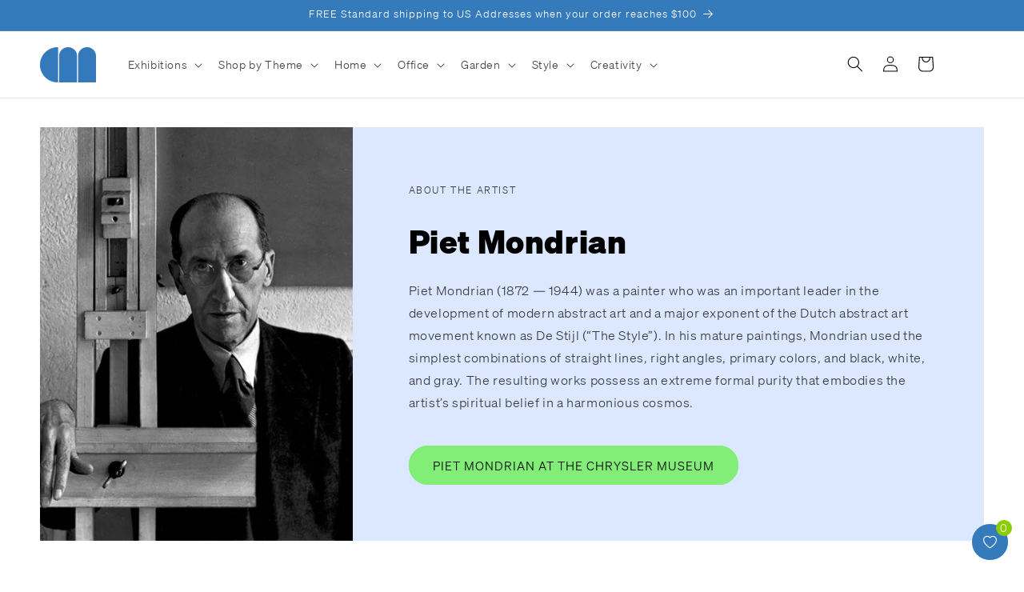

--- FILE ---
content_type: image/svg+xml
request_url: https://shop.chrysler.org/cdn/shop/files/MSA-logo-circle.svg?v=1720630528&width=300
body_size: 92596
content:
<svg viewBox="0 0 253.65 253.65" xmlns="http://www.w3.org/2000/svg" data-sanitized-data-name="Layer 1" data-name="Layer 1" id="Layer_1">
  <defs>
    <style>
      .cls-1 {
        fill: #410099;
      }

      .cls-1, .cls-2 {
        stroke-width: 0px;
      }

      .cls-2 {
        fill: #fff;
      }
    </style>
  </defs>
  <circle r="126.83" cy="126.83" cx="126.83" class="cls-1"></circle>
  <path d="M235.7,159.92l-2.81-2.46,1.03-4.26c.01-.06-.01-.12-.07-.16-.05-.03-.12-.03-.17.01l-3.01,2.47-1.77-1.55,4.53-2.21-.13-.26-4.5,2.19,4.03-4.38s.04-.07.04-.11-.03-.08-.06-.1l-2.41-1.84,1.6-.94c.07-.04.09-.12.05-.2-.04-.07-.12-.1-.2-.07l-1.86.9-1.24-.95,2.96-.67c.07-.01.11-.07.11-.13s-.03-.12-.09-.15l-2.92-1.17.22-1.12,1.7-1.23c.06-.04.08-.12.05-.18s-.1-.1-.17-.08l-1.35.33.67-3.36c.01-.07-.02-.13-.08-.16-.06-.03-.14-.01-.18.04l-3.39,4.21-.84.2-1.98-.8.18-.77,5.72-4.61c.06-.05.07-.12.03-.19-.04-.07-.12-.09-.18-.06l-4.11,1.75,3.67-3.79c.05-.05.05-.13.01-.18-.04-.06-.12-.08-.18-.05l-2.58,1.15,2.17-3.14s.03-.09.01-.14-.06-.08-.11-.09l-2.23-.43.22-.97,1.34-1.09s.07-.1.05-.16-.09-.1-.14-.1l-.94.03.5-2.18c.01-.06,0-.12-.06-.15-.05-.03-.11-.04-.16,0l-2.79,1.69,1.26-3.48,1.24,1.04c.06.05.14.05.2,0s.06-.14.01-.2l-1.21-1.49.44-1.23s.01-.08,0-.11c-.02-.03-.05-.07-.09-.07l-1.22-.4.8-1.28c.03-.05.03-.11,0-.16-.03-.05-.09-.07-.15-.06l-1.33.24,1.13-1.27s.05-.11.02-.16-.09-.09-.15-.08l-1.95.26,1.65-1.74c.05-.05.05-.13.01-.19s-.12-.08-.18-.05l-2.95,1.4-.69-.84.23-.58,2.94-1.91c.07-.04.09-.12.05-.19-.03-.07-.11-.1-.18-.07l-2.3.9.86-2.18,1.09.15c.07,0,.13-.03.16-.09.03-.06,0-.13-.05-.17l-.89-.69.43-1.07c.03-.07,0-.14-.07-.18-.07-.03-.14-.02-.19.04l-.66.84-.94-.73,1.46-1.24c.05-.05.07-.13.03-.19s-.12-.09-.18-.05l-2.01.94-2.28-1.76.12-.12,3.53-1.81c.07-.03.1-.12.07-.19s-.12-.1-.19-.08l-2.2.85,1.97-1.99s.05-.11.03-.16c-.03-.06-.09-.09-.14-.09l-3.11.27,1.47-1.37,1.43.66c.07.03.15,0,.19-.06.04-.07.03-.14-.03-.19l-1.1-.86.63-.6c.05-.05.06-.13.02-.19s-.12-.09-.18-.05l-.96.44-.37-.29,1.14-1.28s.05-.12.01-.18l-1.09-1.7.46-.27c.05-.03.09-.09.07-.16-.01-.06-.06-.11-.12-.12l-.82-.11-.61-.95,1.02-.26c.05-.01.1-.06.1-.12.01-.05-.01-.11-.06-.14l-2.54-1.78-.65-1.02,2.45.71c.06.02.13,0,.16-.07.03-.05.03-.12-.01-.18l-2.12-2.39,1.16-.92s.07-.1.05-.16-.08-.1-.14-.1h-1.55l1.18-1.7c.04-.06.03-.14-.01-.18-.05-.05-.13-.06-.18-.02l-2.03,1.37-.54-.61.9-1.88,1.44.34c.07.02.14-.02.17-.09.03-.07,0-.14-.07-.18l-1.24-.7.69-1.44c.03-.07,0-.16-.07-.19l-.52-.28.29-.1s.08-.05.09-.1c.01-.05,0-.09-.03-.13l-1.58-2.02.83-.61c.06-.05.08-.13.04-.2s-.12-.09-.19-.05l-.97.48-1.75-2.24,2.09-.65c.07-.02.11-.09.1-.16s-.07-.12-.14-.13l-2.91-.15-.2-.25.2-.67,2.27-1.28c.07-.04.09-.12.07-.18-.03-.07-.1-.1-.18-.09l-1.86.56,1.14-3.79c.02-.07-.02-.16-.09-.18-.08-.03-.16.01-.18.09l-1.58,4.1-.74.22-.71-.91,1.37-3.3c.03-.06,0-.13-.05-.17-.05-.04-.12-.05-.18,0l-2.5,1.77-1.36-1.73c-.04-.05-.1-.07-.16-.05l-3.27,1.2-.74-1.15c-.03-.05-.1-.08-.16-.07-.06.01-.1.07-.11.12l-.19,1.53-.78.28-1.66-1.88s-.1-.06-.16-.04c-.06.02-.1.07-.1.13l-.17,2.55-.45.16-1.77-.96,1.01-1.67c.04-.07.03-.14-.03-.19-.06-.05-.14-.05-.19,0l-1.54,1.44-2.68-1.46s-.1-.03-.15,0-.07.08-.07.13l.09,1.36-2.65-1.5c-.07-.04-.15-.02-.2.05l-1.59,2.41-.78-.54,1.31-1.69c.05-.05.04-.13,0-.18-.05-.05-.12-.07-.18-.03l-2.2,1.16-1.65-1.15c-.06-.04-.14-.03-.19.02-.05.05-.05.14,0,.19l1.09,1.34-1.18.62-2.74-2.16c-.05-.05-.13-.04-.18,0-.05.05-.07.12-.04.18l1.43,2.79-2.51,1.32c-.06.03-.09.1-.07.16.01.07.07.11.14.12l3.36.18.43.83-.97,1.25-3.23-.77c-.07-.01-.14.02-.16.08-.03.07-.01.14.04.18l2.35,1.81-.48.63-.92.34-1.04-1.79c-.04-.07-.12-.09-.2-.06-.07.04-.1.12-.07.19l.85,1.81-1.45.53c-.06.02-.1.08-.1.14s.05.12.1.14l1.47.43-.75.97-.94-.44c-.07-.03-.14,0-.18.05s-.03.14.03.19l.76.63-1.55,2.01c-.04.05-.04.12,0,.17.03.05.1.08.16.06l2.99-.9.1.09-1.81,2.73-1.46-1.28c-.05-.05-.13-.05-.19,0-.05.05-.07.12-.04.18l.97,1.86-1.58.49c-.07.02-.11.09-.1.16.01.07.07.12.14.12h1.14l-1.71,1.6s-.06.1-.04.15.07.09.12.1l.46.07-1.09,1.64c-.05.07-.03.16.04.2l1.84,1.29-1.14.8-.84-1.05c-.05-.06-.13-.07-.19-.03-.07.04-.09.12-.05.19l.6,1.24-1.17.83c-.07.05-.08.13-.04.2s.13.09.2.05l1.2-.68.52,1.09-2.25.81c-.05.02-.09.07-.1.12,0,.05.02.11.06.14l1.75,1.2-2.42,1.21c-.06.03-.09.1-.08.16.02.07.09.12.14.11l4.3-.14.52.36.2.42-1.15,1.89-4.17-1.52c-.07-.03-.15,0-.18.08s0,.15.07.19l3.78,2.09-.94,1.54h-1.32l-1.7-2.45c-.05-.06-.12-.08-.19-.05-.07.03-.09.12-.07.18l.97,2.29h-1.52c-.08,0-.14.05-.14.12s.04.14.12.16l1.82.37.68,1.6-.16.27-2.63-1.09s-.1-.01-.14.02-.07.09-.06.14l.25,1.9-.76.24c-.07.02-.11.09-.1.16s.07.12.14.12l.78.02.1.82-1.09-.27c-.07-.02-.14.02-.17.08-.03.07-.01.14.05.18l.84.63-1.33.97s-.07.09-.06.15.06.1.11.11l1.34.27-.96,1.58-.53-.93c-.03-.06-.1-.09-.16-.07-.07.02-.11.07-.11.14l-.06,2.28-.97,1.6c-.03.05-.03.12,0,.16.03.05.1.07.16.05l.77-.2-.02.7-.95-.06c-.07,0-.11.03-.14.08s-.02.12.02.16l1.04,1.26v.09l-1.43.2c-.07,0-.12.07-.12.14,0,.07.04.13.1.15l1.42.39-.05,1.69-1.5-1.35c-.05-.05-.13-.05-.19,0-.06.05-.07.12-.04.18l1.67,3.05v.37s-.45.14-.45.14l-1.31-2.43c-.03-.07-.11-.09-.18-.07s-.1.1-.09.17l.61,2.64-.65.21-1.01-1.3,1.01-.57c.07-.04.09-.12.06-.19-.03-.07-.11-.1-.18-.08l-1.19.44-.22-.28.71-1.75c.03-.07,0-.14-.06-.18-.07-.04-.14-.03-.19.03l-.82,1.01-.75-3.68c-.01-.07-.07-.12-.14-.12h0c-.07,0-.13.05-.14.12l-.42,2.23-1.79-2.32,1.47-.9c.06-.04.09-.12.06-.18s-.1-.1-.17-.09l-1.31.35.35-1.35c.02-.07-.02-.15-.1-.18-.07-.03-.15.01-.18.09l-.63,1.56-.87-3.13c-.02-.07-.09-.12-.16-.1-.07.01-.12.07-.12.14v1.64l-.95-1.24.62-.78c.05-.05.05-.13,0-.18s-.12-.07-.18-.03l-.84.46-1.93-2.49s-.1-.07-.15-.05c-.06.01-.1.06-.11.12l-.48,2.84-.78-1.16.58-2.2c.02-.07-.01-.14-.08-.17-.06-.03-.14-.01-.18.04l-1.03,1.28-.35-.52.63-1.16c.03-.06.02-.14-.03-.18-.05-.05-.12-.05-.18-.01l-.9.63-1.22-1.83c-.03-.05-.09-.07-.15-.06s-.1.06-.11.12l-.29,1.9-1.03-1.79.44-.56c.05-.06.04-.14-.01-.2s-.14-.06-.2,0l-.46.37-.51-.89c-.04-.07-.12-.09-.18-.06-.07.03-.1.1-.09.18l.34,1.13-3.13,2.54,1.61-4.32c.02-.06,0-.12-.05-.16s-.12-.05-.17-.01l-2.3,1.36-.43-2.52c0-.05-.05-.1-.1-.11-.05-.02-.11,0-.15.03l-1.08,1.05-.6-1.77s-.05-.08-.09-.09c-.05-.01-.09,0-.13.02l-1.68,1.14-.05-1.82c0-.07-.05-.12-.12-.14-.07-.01-.13.02-.16.08l-1.44,3.07-.97.66-.38-2.16,1.27-2.15c.03-.06.03-.13-.03-.18-.05-.05-.12-.05-.18-.02l-1.31.86-.26-1.52c-.01-.08-.09-.13-.17-.12l-1.09.18.13-.5c.02-.07-.02-.15-.09-.18-.07-.03-.15,0-.18.07l-.34.68-1.09.18-.12-1.65c0-.06-.05-.11-.1-.13-.06-.01-.12,0-.16.06l-.79,1.16c-.65-1.46-1.03-2.28-1.07-2.3s-.09-.03-.13-.01c-.09.03-.18.07-1.41,3.52l-.71.12-.6-2.1,1.55-2.18c.04-.05.04-.12,0-.17-.03-.05-.1-.07-.16-.06l-1.93.54-.09-.32,1.16-.75c.05-.03.08-.1.07-.16-.01-.06-.07-.1-.12-.11l-1.45-.18h0s.69-.39.69-.39c.06-.03.09-.1.07-.17-.02-.07-.09-.11-.16-.1l-.77.08-.39-1.36.17-1.07c0-.05-.01-.1-.05-.14-.04-.03-.09-.05-.14-.03l-.31.09-.44-1.56.86-.07c.07,0,.13-.07.14-.14,0-.07-.05-.14-.11-.15l-.4-.09.61-.43s.07-.09.06-.14c0-.06-.05-.1-.1-.12l-.71-.21,1.22-.82s.07-.08.07-.13-.03-.1-.08-.12l-1.37-.72,2.52-.55c.07-.01.11-.07.12-.13,0-.07-.03-.12-.09-.15l-4.4-1.87-.02-.06.91-3.27,4.09,4.87c.04.05.11.07.17.04.06-.03.1-.09.09-.14l-.3-3.8.72.65.8,2.53c.02.05.07.09.12.1.05,0,.11-.01.14-.06l.69-.98.74.67s.1.05.15.03c.05-.02.09-.07.09-.12l.16-2.2,1.47-2.09,1.03,4.3c.01.06.07.1.13.11.06,0,.12-.03.15-.09l.88-1.9.32,2.11c0,.06.06.11.12.12s.12-.01.16-.07l.61-1.01.71,1.55c.03.06.09.09.15.09.07,0,.12-.06.12-.12l.76-4.42.77-1.26,2.11,1.86-1.86,5.21c-.02.06,0,.12.04.16.05.04.1.05.16.03l3.55-1.61.21,1.68-3.04.73c-.07.01-.11.07-.11.14s.04.12.1.14l3.32,1.11h0l-2.43.64c-.05.01-.1.06-.1.11-.01.05.01.11.06.14l1.75,1.29-1.41,2.41s-.03.1,0,.14.07.07.12.07h.65s-.78,1.98-.78,1.98c-.03.07,0,.14.05.18.06.04.14.03.18-.02l2.13-2.09h.4l.25,2.01c0,.07.07.13.14.13h0c.07,0,.14-.05.14-.12l.27-1.99,1.53.03.37.27-1.44,1.58c-.05.05-.05.12-.01.18s.11.08.18.05l2.39-.99,1.32.97s.07.03.11.03c.04,0,.07-.03.1-.06l1.3-1.88.92,1.86s.06.07.11.08c.05,0,.09,0,.13-.05l1.88-1.92h.37l.17,1.84c0,.07.07.13.14.13.07,0,.14-.05.15-.13l.24-1.82h.58s2.16,1.92,2.16,1.92c.05.05.12.05.18.01s.08-.1.06-.17l-.57-1.72,1.47.03,1.34.45.31,1.32c.01.06.07.1.12.11.06,0,.12-.03.15-.09l.47-.99,3.2,1.07c.07.02.14,0,.18-.07.03-.06.02-.14-.03-.18l-1.77-1.56,1.66.03s.09-.02.12-.06c.03-.04.03-.09.02-.13l-1.23-3.64,1.06-2.23c.03-.05.01-.12-.03-.16s-.1-.06-.16-.03l-1.48.61-.91-2.69,1.8-1.84s.05-.12.02-.18c-.03-.06-.1-.09-.16-.07l-2.17.57-.46-1.35,2.21-.53c.06-.01.1-.06.11-.12,0-.06-.01-.12-.07-.15l-2.85-1.86,1.2-1.75c.05-.07.03-.15-.03-.2-.06-.05-.15-.04-.2.01l-1.41,1.55-.49-1.45,1.29-1.27c.05-.05.06-.13.02-.18-.04-.06-.12-.08-.18-.05l-1.42.64-1.47-4.33c-.02-.07-.09-.1-.15-.1-.07,0-.12.06-.13.12l-.6,4.66-.14-.09-1.6-6.82c-.01-.06-.06-.1-.12-.11s-.12.02-.15.07l-1.98,3.36-.46-5.05c0-.07-.06-.12-.12-.13-.07-.01-.13.03-.16.09l-1.57,3.94-1.9-5.7c-.02-.07-.09-.1-.15-.1-.07,0-.12.06-.13.12l-.6,4.47-2.24-1.47,1.28-3.59c.03-.07,0-.15-.08-.18-.07-.03-.15,0-.19.06l-1.9,3.14-2.54-1.66,1.07-2.31c.03-.07,0-.15-.06-.19-.07-.04-.15-.02-.19.05l-1.44,2.05-.11-.07-.29-2.31c0-.07-.07-.12-.14-.13-.07,0-.14.05-.15.12l-.3,1.74-3.53-2.31c-.05-.04-.13-.03-.18.01-.05.05-.07.12-.03.18l2.75,5.59-1.14,1.63-4.76-4.22-.5-3.22c-.01-.07-.08-.13-.15-.12-.07,0-.14.06-.14.14l-.17,2.37-2.68-2.37s-.12-.05-.17-.01-.09.1-.07.16l1.38,5.77-2.65-5.74c-.03-.05-.08-.09-.14-.09-.06,0-.11.05-.13.1l-.95,3.42-.02-.02-.26-3.2c0-.07-.06-.12-.13-.14-.07,0-.14.04-.16.1l-.62,2.2-2.03-1.79c-.05-.05-.12-.05-.18-.01s-.08.1-.06.17l1.45,4.57-1.79,6.38-1.81-1.65.56-8.92c0-.06-.03-.12-.09-.14-.05-.03-.12-.02-.16.03l-3,2.69-.43-1.47c-.02-.07-.07-.11-.14-.1-.07,0-.12.05-.14.12l-.49,2.54-.5.45-.54-2.25c-.02-.07-.09-.12-.16-.11s-.13.07-.13.14l-.07,2.24-1.57-1.43c-.06-.05-.14-.05-.2,0-.05.05-.06.14-.01.2l1.73,2.06-3.03,2.73-.54-3.67c-.01-.08-.09-.13-.15-.12-.08,0-.14.07-.14.14l-.08,4.47-2.71,2.44.63-5.11c0-.07-.03-.14-.1-.16s-.14.02-.17.09l-1.89,4.39-.62-1.76c-.03-.07-.1-.11-.18-.09s-.12.09-.1.16l.45,2.58-1.86-.79c-.07-.03-.16,0-.19.07-.03.07,0,.16.07.19l1.86.97-.95,2.22h-.01s-1.56-2.16-1.56-2.16c-.05-.07-.13-.08-.2-.04s-.09.12-.05.19l1.26,2.51-1.58,1.43-.55-2.08c-.01-.05-.06-.1-.12-.1-.05-.01-.11.01-.14.06l-1.27,1.74-.25-.85,1.77-3.11c.03-.05.03-.12-.02-.17-.04-.05-.1-.07-.16-.04l-2.15.88,2.34-4.24c.03-.07.02-.15-.05-.19-.06-.05-.14-.03-.2.03l-2.62,3.07-.32-1.11,1.65-2.52,1.46-.63c.07-.03.1-.11.08-.18-.03-.07-.1-.11-.18-.09l-.95.28,1.12-1.71s.03-.1,0-.15c-.03-.05-.07-.08-.12-.08l-1.43-.03,1.52-1.24c.06-.05.07-.13.03-.2s-.12-.09-.19-.05l-2.83,1.44-1.67-.04-.24-.82,4.87-2.41c.07-.03.1-.11.07-.18s-.1-.11-.18-.09l-5.11,1.49-.41-1.39c-.02-.07-.09-.12-.16-.1-.07.01-.12.08-.12.15l.05,1.53-1.39.41.53-1.9c.02-.07-.02-.15-.09-.18-.07-.03-.15,0-.18.08l-.93,2.19-3.11.91,3.4-2.93c.05-.05.07-.12.03-.18-.04-.06-.11-.09-.18-.07l-4.51,1.65-.68-1.58c-.03-.06-.09-.1-.15-.09-.07,0-.12.05-.13.12l-.4,2.04-1.46.54,1.01-2.51c.03-.06,0-.13-.05-.17-.05-.04-.12-.05-.18,0l-4.1,2.77.47-2.6c0-.05-.01-.11-.05-.14-.05-.03-.1-.04-.15-.02-.06.03-1.85.86-4.31,2.01l-.91-1.94c-.03-.07-.11-.1-.18-.08-.07.03-.11.1-.09.17l.43,1.76-1.59-1.89s-.07-.06-.11-.05c-.05,0-.09.02-.11.05-.48.6-.95,1.17-1.41,1.73l-1.06-1.71s-.06-.06-.1-.07c-.04,0-.08,0-.11.03l-2.64,1.88-.2-1.78c0-.07-.05-.12-.12-.13-.07-.01-.12.01-.16.07l-1.24,2.18-2.31-2.22c-.05-.05-.14-.05-.2,0s-.07.13-.03.19l1.62,2.56-2.23-.06c-.06,0-.12.03-.14.09-.02.06,0,.12.04.16l1.51,1.39-.52.37-1.29-.39s-.09,0-.13.03-.06.07-.06.12v1.29s-.41.3-.41.3c-.03.03-.06.07-.06.1s.01.09.04.12l.44.44v1.44c-.67.32-1.09.51-1.12.52h0c-.05,0-.06.03-.08.08-.03.06-.01.12.04.17.02.02.04.03.07.03h0s.33.08.87.2l-.82,1.45-.66.24c-.07.03-.11.11-.09.18.03.07.1.12.18.09l.33-.1-1.01,1.78c-.03.06-.03.13.02.18l.14.14v.03l.52,2.04c-.22.26-.41.5-.58.71l-1.13.77c-.06.04-.09.12-.05.18s.1.1.18.08l.24-.07c-.69.85-.69.87-.69.89-.03.13-.04.14,1.57.88l-2.03,1.01c-.06.03-.09.09-.08.16s.07.11.12.12l3.73.46-4.62,2.35c-.07.03-.1.12-.07.19.03.07.12.1.19.07l4.7-2.02.29,1.16.02,1.79-1.7,1.47-.92.37-2.64-1.99c-.05-.04-.12-.04-.17,0-.05.03-.08.1-.06.16l.7,2.73-1.58.65c-.07.03-.1.1-.09.17.02.07.08.12.15.11l1.72-.14.09.35-2.67,2.3s-.06.09-.05.14.06.1.11.1l3.47.78.31,1.22-1.51.33-2.37-1.74c-.06-.04-.14-.04-.19.01s-.06.13-.02.19l1.27,1.82-1.86.41c-.08.02-.12.09-.11.16.01.08.09.13.16.12l2.14-.22.9,1.3-.65.52-2.94-.03c-.05,0-.11.03-.14.09-.03.05-.01.12.03.16l1.24,1.26-2.15,1.74c-.05.04-.07.1-.05.16s.08.1.14.1h0l3.99-.03,3.87,3.92-1.96.62-.86.09-.63-.22-4.62-3.58c-.05-.04-.13-.04-.18,0-.05.05-.07.12-.03.18l1.13,2.09-1.47-.52c-.07-.03-.15,0-.18.07l-1.28,2.68-1.3.13,2.65-3.24s.05-.12.01-.17-.09-.08-.16-.07l-4.73.95.34-.31,4.19-1.29c.07-.02.12-.1.1-.18-.02-.08-.09-.12-.17-.11l-2.99.53,2.53-2.33s.06-.12.03-.18c-.03-.06-.1-.09-.16-.08l-3.55.76.53-1.2,2.56-1.21c.06-.03.09-.09.09-.15,0-.07-.06-.11-.12-.12l-1.73-.3,1.03-2.34c.03-.07,0-.14-.05-.18-.06-.04-.14-.03-.19.02l-2.19,2.26-3.22-.56,5.05-3.47c.05-.04.08-.1.06-.17-.02-.06-.08-.1-.14-.1l-3.97.14.36-1.05,3.32.15c.07,0,.13-.04.15-.1.02-.07,0-.13-.07-.17l-1.48-.87,1.07-.23c.07-.01.12-.09.12-.16,0-.08-.07-.13-.15-.13l-1.83.05-.5-.29.56-1.6,1.34.78c.07.04.14.02.19-.04s.03-.14-.02-.2l-1.29-1.19.53-1.54c.02-.07,0-.14-.06-.17-.06-.04-.13-.03-.18.01l-1.07.99-.29-.27,1.09-2.4c.03-.07,0-.16-.07-.19-.07-.03-.16,0-.2.07l-1.13,2.24-1.86-1.72,1.03-1.53,1.71-.26c.05,0,.1-.05.12-.09.02-.05.01-.1-.02-.14l-.8-.99.35-.51s.03-.11,0-.16c-.03-.05-.09-.08-.14-.07l-.72.1-.97-1.2,1.24-.52c.06-.03.1-.09.09-.15,0-.07-.06-.12-.12-.12l-1.66-.27,1.3-1.01c.07-.05.07-.14.03-.2-.05-.07-.14-.08-.2-.03l-1.64,1.11-.28-.35,1.51-2.83c.04-.07.01-.16-.05-.2s-.16-.02-.2.05l-1.63,2.51-2.38-2.96,3.84-.46c.06,0,.11-.05.12-.11.01-.06,0-.12-.06-.16l-2.35-1.66,1.62-.64c.07-.03.1-.1.09-.17-.02-.07-.09-.12-.16-.11l-2.41.31-1.36-.96,3.24-1.24c.06-.03.1-.09.09-.15,0-.07-.05-.12-.12-.13l-2.66-.56,2.03-1.72c.05-.05.07-.12.03-.18-.04-.07-.11-.09-.18-.06l-2.62,1.04.46-1.57,1.71-1.33c.05-.04.07-.1.05-.16s-.07-.1-.14-.1l-1.15-.02.22-.74.6-.48s.07-.1.05-.16c-.02-.06-.07-.1-.12-.1l-.3-.03.19-.65c.02-.07,0-.14-.07-.17-.06-.03-.14-.02-.18.03l-.64.73-1.73-.16,2.34-1.14c.07-.03.1-.1.08-.18s-.09-.11-.16-.1l-3.6.46.06-.28c.01-.07-.02-.13-.08-.16-.06-.03-.13-.01-.18.03l-.42.48-1.62.2.16-.55c.02-.07-.01-.14-.07-.17-.07-.03-.14-.01-.18.05l-.56.76-.99.12-.95-.09.4-.63c.04-.07.03-.15-.04-.2-.06-.05-.15-.03-.2.02l-.66.77-1.56-.14-.5-.62s-.06-.05-.1-.05-.08,0-.1.03l-.63.52-1.85-.16-.52-.36s-.1-.03-.15-.01l-.51.27-3.17-.28s-.05,0-.08.01l-2.49,1.26-1.35-1.24s-.07-.05-.1-.04c-.04,0-.08.02-.1.05l-2,2.26-4.09-.85.34-1.28c.02-.07-.01-.14-.07-.17-.06-.03-.14-.02-.18.04l-1.01,1.22-6.06-1.26-.06.29,5.91,1.23-.85,1.03-5.03-.1c-.07,0-.12.04-.14.1-.02.07.01.13.07.16l2.47,1.43-2.41.31c-.07,0-.11.05-.12.12-.01.06.01.12.07.16l2.22,1.3-2.26,2.73c-.05.05-.05.13,0,.18s.12.07.18.04l3.83-1.94,1.15.67-.19.72-4.93,2.58c-.06.03-.09.09-.08.15s.06.11.12.12l2.78.44-2.86,3.24s-.05.11-.02.16.09.09.15.08l3.14-.41-.24.92-2.98,1.45c-.07.03-.1.1-.08.17.02.07.09.11.16.1l2.52-.3-.2.75-2.43,2c-.05.05-.07.12-.03.19.04.07.11.09.18.06l1.88-.75-.58,2.17-1.41.54c-.05.02-.09.07-.09.12s.02.11.07.14l1.06.63-.47,1.77-.57.22c-.07.03-.1.1-.09.18s.09.12.16.1l.37-.05-.54,2.01s0,.1.03.14c.03.04.09.05.13.05l3.63-.54-1.47,1.15-2.18-.1c-.07,0-.14.05-.15.13s.05.14.12.16l1.62.28-1.68,1.32c-.05.04-.07.1-.05.16s.08.1.14.1l1.09-.03-1.2,1.39c-.05.06-.05.14,0,.2.05.05.14.06.2.01l2.09-1.64,3.32-.09-2.2,2.52-3.32.12c-.07,0-.14.06-.14.13,0,.07.05.14.11.16l2.12.48-2.14.9c-.05.02-.09.07-.09.13s.03.11.09.14l1.13.53-1.18,1.36c-.05.06-.05.14,0,.2s.14.06.2,0l1.54-1.3,1.13.52-1.22,1.64-1.58.33c-.07.01-.11.07-.12.13,0,.07.03.12.09.15l.88.35-.94,1.27s-.04.1-.01.16.07.09.13.08h.76s-.88.97-.88.97c-.03.03-.05.09-.03.12l.29,1.42-.27.43c-.04.06-.03.14.02.18.05.05.12.05.18.01l.18-.12.2.94-.48.1c-.07.01-.12.09-.12.16s.07.13.15.13l.52-.02.35,1.71-.97.75s-.07.1-.05.16c.01.06.07.1.12.1l1.13.12.23,1.11-1.42.77c-.06.03-.09.09-.07.15s.06.11.12.12l1.64.25.09.46-1.78.98s-.07.07-.08.12c0,.05.03.1.07.13l1.52.98-1.5.77s-.06.05-.07.09c-.01.04,0,.08.01.11l.83,1.59-.75.24c-.07.02-.12.1-.1.18.02.07.09.12.17.11l.88-.15.48.92-1.43.43c-.07.02-.11.09-.1.15,0,.07.05.12.12.14l1.95.31.7,1.33-2.64.3c-.06,0-.1.05-.12.1-.02.05,0,.12.05.15l3.6,3.14-1.31.73-2.1-2.09c-.05-.05-.13-.06-.19-.01-.06.05-.08.12-.05.18l1.29,2.49-1.23.69c-.06.03-.09.1-.07.17.02.07.08.1.15.1l1.58-.12.45.88-2.15,2.19s-.05.1-.03.16c.03.05.09.09.14.09l3.23-.14.02.04-3.34,2.45s-.07.09-.06.15c.01.06.06.1.11.11l2.88.6-2.92,1.48c-.07.03-.1.1-.07.18.02.07.09.11.16.1l5.42-.84.09.18-5.61,2.98c-.07.03-.09.1-.07.17.02.07.09.11.16.1l5.59-.58-5.68,3.36c-.05.03-.08.09-.07.14s.05.1.1.12l3.11.83-.64,1.05-2.48.9c-.07.03-.1.09-.09.16s.07.12.14.12h1.71l-1.84,3.02c-.04.06-.03.14.03.19.05.05.14.05.19,0l3.74-3.21h1.32l-.91,3.06c-.02.07.02.15.09.18.07.03.15,0,.18-.08l1.41-3.16h1.87l-1.89,3.02c-.04.06-.03.14.03.19.05.05.14.05.19,0l2.3-2.04.41,1.96s.03.07.07.09c.03.02.07.03.11.02l2.73-.61.27.53s.06.07.1.08c.05,0,.09,0,.12-.03l1.16-.94,2.14-.48.72,1.37s.05.07.09.07c.04,0,.09,0,.12-.02l2-1.35,5.13,1.37c.07.02.13-.01.16-.07s.03-.13-.03-.18l-2.49-2.47,2.41-.54c.07-.02.12-.09.11-.16,0-.07-.07-.13-.14-.13h-1.96l2.05-1.38s.06-.07.07-.11c0-.05-.01-.09-.05-.12l-2.52-2.2,2.52-2.05s.07-.09.05-.15c-.01-.05-.06-.1-.11-.11l-3.76-.78,3.78-1.37c.07-.03.11-.1.09-.17s-.09-.12-.16-.11l-4.41.45,4.52-4s.07-.11.03-.17c-.03-.06-.09-.09-.16-.09l-6.17.95,3.37-2.89,2.84-.12c.07,0,.12-.05.14-.1s0-.12-.07-.16l-1.4-.9,1.41-1.22c.06-.05.07-.14.03-.2-.05-.06-.13-.08-.2-.04l-1.82,1.08-1.18-.77,3.15-1.67c.06-.03.09-.1.07-.17-.02-.07-.09-.11-.15-.1l-3.83.29.07-.1,3.84-1.95c.06-.03.09-.09.08-.15-.01-.07-.06-.11-.12-.12l-2.19-.35,2.29-3.67s.03-.11,0-.16-.09-.07-.14-.07l-4.98.57,5.09-3.72s.07-.1.06-.15c-.01-.06-.06-.1-.12-.11l-1.95-.3,2-1.12c.07-.03.09-.11.07-.18s-.09-.1-.16-.1l-3.49.6.63-1.04,2.93-.89c.07-.02.11-.09.1-.16,0-.07-.06-.12-.13-.13l-2.05-.22.61-1.01,1.47-.48c.06-.02.1-.07.1-.13s-.03-.12-.09-.14l-.82-.33.89-1.47s.03-.08.01-.12c-.01-.04-.04-.07-.08-.09l-1.24-.58,1.28-1.31s.05-.1.03-.16c-.03-.05-.08-.1-.14-.09l-.78.03.92-2.05c.03-.06.01-.12-.03-.16-.05-.05-.11-.05-.17-.03l-4.4,2.24-2.1-.98.14-.46,2.76-1.52,3.7-.75c.07-.01.12-.09.12-.16,0-.08-.07-.14-.15-.13l-1.84.04,1.92-1.06c.05-.03.09-.09.07-.15,0-.06-.05-.11-.11-.12l-1.86-.42,1.9-1.03s.08-.07.08-.12-.03-.1-.07-.13l-3.9-2.32,4.81-1.03-.9,4.32c-.01.07.02.14.09.16s.14,0,.18-.06l1.24-1.91-1.03,3.52c-.01.05,0,.11.05.15l.76.67-.38.7c-.03.07-.02.14.04.18.06.05.14.04.19,0l.56-.52.75.65-1.03,1.52c-.03.05-.03.12,0,.16.03.05.09.07.15.06l2.31-.5.1.09-2.16,1.48c-.06.04-.08.11-.05.18s.09.1.16.09l3.36-.6.2.18-3.28,1.55c-.07.03-.1.11-.08.18.03.07.1.11.17.1l4.28-.86.08.07-.18.36-3.96,1.22c-.07.02-.12.1-.1.17.01.07.09.12.16.12l3.31-.33-.63,1.26-2.43-.29c-.08,0-.14.04-.16.12-.01.07.03.15.1.17l2.18.62-.34.67-1.41-.19c-.07-.01-.14.03-.16.1s.02.14.09.18l1.18.5-.7,1.39c-.03.07-.01.14.05.18s.14.03.19-.02l1.21-1.24.39.16-.75,1.67-.71.22c-.06.02-.1.08-.1.14s.05.12.1.14l.43.12-.27.59s-.02.1.01.14l.64,1.01-.23.21s-.05.08-.05.12c0,.05.03.09.07.11l.76.44.78,1.25-.93.04c-.06,0-.11.04-.13.1s0,.12.05.16l1.62,1.35-.69,2.01c-.02.06,0,.12.05.16s.12.04.17,0l1.64-1.03.16.26-1.6,1.96c-.05.06-.05.14,0,.2l1.29,1.33-.56,1.27s-.01.09,0,.12c.02.04.05.07.09.08l2.51.67.16.17c-1.27.46-2.05.73-2.14.75h0s-.05.01-.07.03c-.04.03-.06.08-.06.13s.03.09.08.12h.01c.07.03.55.32,1.35.8l-.88.79s-.06.11-.04.16c.03.06.09.09.14.09l2.18-.16-1.47,3.06c-.03.05-.02.12.03.16.04.05.1.06.16.04l4.17-1.54c.2.12.41.25.61.38l-4.35,2.96s-.07.09-.07.14c0,.05.05.1.1.12l1.66.56-1.26.75c-.06.04-.09.11-.06.18s.1.1.17.09l2.54-.56,1.73.58-3.81,1.69c-.07.03-.1.1-.09.17.02.07.09.12.16.11l4.92-.43-4.28,2.83s-.07.09-.07.14.05.1.1.12l2.9.93-2.3,1.06c-.07.03-.1.1-.08.18s.09.11.16.1l3.23-.58-.27.42-2.71,1.1c-.07.03-.1.1-.09.17.02.07.09.12.16.11l1.86-.19-1.4,2.16c-.04.07-.03.14.03.19.06.05.14.05.2,0l2.59-2.49,3.39-.34-2.93,2.61c-.05.05-.07.12-.03.18.03.06.1.09.17.07l4.85-1.37-.47,1.18c-.03.07,0,.15.07.18.07.03.15,0,.19-.06l.89-1.5,1.2-.34,1.16,1.85s.07.07.12.07.1-.03.12-.07l.79-1.2,3.92,1.26c.07.02.13,0,.17-.06.03-.06.03-.13-.02-.18l-2.61-2.71,3.7-1.05c.07-.02.12-.09.1-.17-.01-.07-.09-.13-.16-.12l-3.32.33,1.18-1.78,2.39.79c.07.03.15,0,.18-.08.03-.07,0-.15-.06-.19,0,0-.73-.45-1.92-1.18l2.41-.43c.06-.01.1-.05.12-.1.01-.05,0-.11-.05-.15l-1.41-1.17.91-1.37,1.42-.58c.07-.03.1-.1.09-.17s-.08-.12-.16-.11l-.83.07,1.79-2.7c.03-.05.03-.12-.01-.18-.04-.05-.11-.07-.17-.04l-3.34,1.54,2.68-2.39.94.25c.07.02.14-.02.17-.09s0-.14-.06-.18l-.62-.36,1.09-.97c.05-.05.07-.12.03-.18-.03-.06-.1-.09-.16-.08l-2.22.49-1.08-.62.88-1.48.83-.37,1.74,1.52s.1.05.16.02c.05-.03.09-.08.09-.14l-.03-2.28.73-.32c.07-.03.1-.1.09-.17-.02-.07-.09-.12-.15-.11l-.66.05v-.89l1.5-1.45c.05-.05.06-.14.01-.2-.05-.06-.13-.07-.2-.03l-1.34.88v-1.17s.44-.77.44-.77l1.16.48c.06.03.12,0,.16-.04.04-.05.05-.11.02-.17l-.54-1.01.92-.34c.06-.02.1-.08.1-.14s-.05-.12-.1-.14l-.77-.22.82-1.38.63-.38c.05-.03.09-.1.07-.16l-.12-.45.51-.86s.03-.09.01-.13c-.02-.04-.05-.07-.1-.09l-.75-.22-.31-1.22c.58-.21,1.16-.43,1.75-.65.07-.03.1-.1.09-.16-.01-.07-.08-.12-.15-.12l-1.2.05,1.67-1.14c.05-.03.07-.1.06-.16s-.07-.1-.12-.11l-2.79-.37-.38-1.48,3.62.44c.07,0,.13-.03.15-.09.03-.06,0-.13-.05-.17l-2.77-2.15.83-1.28,2.16,2.19c.05.05.14.06.2,0,.06-.05.07-.13.03-.2l-1.91-2.74.27-.41,2.21.77c.05.02.1,0,.14-.03.04-.04.06-.09.05-.14l-.79-3.09,1.1-1.7.99-.1c.06,0,.11-.05.12-.1.02-.06,0-.12-.05-.16l-.56-.41,1.38-2.13c.03-.05.03-.12,0-.17-.04-.05-.1-.07-.16-.05l-3.09.97-.22-.16,1.76-1.58h1.9s.08-.03.11-.07c.03-.03.04-.07.03-.11l-.16-1.5.77-.69c.06-.05.07-.14.02-.2s-.13-.08-.2-.03l-.65.41-.07-.69h1.14s.35.28.35.28l-.8.94s-.05.1-.02.15c.02.05.07.09.12.09l.93.05-.12.65-.9.81c-.05.05-.07.12-.03.18.03.06.1.09.17.07l.6-.18-.26,1.44-.36-.07c-.07-.01-.14.03-.17.1-.02.07.01.14.08.18l.38.17-.46,2.56c-.01.07.03.14.09.16s.14,0,.18-.06l1.36-2.08-1.62,3.82s-.01.09,0,.12c.02.04.05.07.1.08l1.4.33-1.4.33c-.07.01-.12.08-.11.15,0,.07.06.13.13.14l1.11.11-1.21,1.65s-.04.11,0,.16.09.08.14.07l2.65-.35-2.73,1.37s-.07.05-.08.1c-.01.04,0,.09.03.12l.92,1.24-.86.43c-.07.03-.1.1-.07.18.02.07.09.11.16.1l1.16-.18.02.02-.6,1.09-.56-.16c-.07-.02-.14.01-.17.07-.03.07-.01.14.04.18l.44.35-.48.88s-.03.1,0,.14.07.07.12.07h.95l-1.08,1.9c-.03.05-.03.12.01.16s.1.07.16.05l1.81-.5-.43,2.22-1.4-.12c-.07,0-.13.03-.15.1-.02.07,0,.13.06.17l1.3.86-.07.32-1.22.68s-.07.07-.07.12c0,.05.02.1.07.12l.93.65-.1.5-.81.36s-.08.07-.09.12c0,.05.01.1.05.14l.63.48-.68,3.49c-.01.05,0,.1.05.14.04.03.1.05.14.03l.54-.21-.38,1.36-.26.1s-.07.05-.09.09c-.01.04,0,.09.01.12l.17.27-.18.67c-.02.06,0,.12.05.16.05.04.11.04.16.01l.36-.2.48.8-1,.69c-.06.04-.08.12-.05.18.03.07.11.1.18.07l1.18-.4-1.34,1.82s-.04.12,0,.16l.68,1.06-.49-.22c-.07-.03-.16,0-.19.07-.03.07-.01.16.05.2l.85.51-.88.92c-.05.05-.05.14,0,.2s.13.07.2.03l1.07-.74.78,1.23-1.98.55s-.08.05-.1.09c-.02.05-.01.09.01.13l.62.96-.6.5c-.05.04-.07.11-.04.17.03.06.09.1.15.09l.92-.08.03.04-1.09,2.54s-.02.09,0,.12.05.07.09.08l2.05.55-2.09,1.31c-.06.03-.09.1-.06.17.02.07.09.1.15.1l3.87-.35.54.84-4.48,1.65c-.07.03-.11.1-.09.18s.09.12.17.1l5.05-.94.46.71s.07.06.11.07c.05,0,.09-.01.12-.05l.97-1.03.57-.1.82,1.28s.08.07.14.07c.05,0,.1-.04.12-.09l.66-1.58.29-.05.92,1.49s.07.07.11.07c.05,0,.09-.01.12-.05l1.18-1.21,1.79.48-.38.72c-.03.07-.01.14.04.18.06.05.14.04.19-.01l.76-.73,2.86.77s.06,0,.09,0l1.74-.6.97.58c.06.03.14.03.18-.03l1.27-1.38.86-.29.46.21.34,1.4c.02.07.09.12.16.11.07,0,.13-.07.12-.15l-.04-1.09,2.66,1.22c.06.03.13.01.18-.04.04-.05.05-.12,0-.18l-1.65-2.25,1.58-.54c.05-.02.09-.06.1-.12,0-.05-.01-.1-.06-.14l-1.6-1.22,1.53-.28c.08-.01.13-.09.12-.16s-.09-.13-.16-.12l-1.39.13,1.52-1.65s.04-.07.04-.12c0-.04-.03-.08-.07-.1l-2.54-1.77,2.51-.92s.02,0,.03-.01h0s.03-.02.03-.03l.78-.88v2.18c0,.08.06.14.14.14.07,0,.14-.05.16-.12l.39-2.68.77.6-.64,2.96c-.01.07.01.12.07.16.05.03.12.03.17-.02l1.86-1.72-.88,2.83c-.02.07.01.14.08.18.07.03.14.01.18-.05l1.48-2.18.14,3.72c0,.07.05.12.1.14s.12,0,.16-.07l1.64-2.56,1.23.95.11.44-2.14,1.75c-.06.05-.07.13-.03.2.05.07.12.09.19.05l2.17-1.2.73,2.94c.02.07.09.12.16.11.07,0,.13-.07.13-.14l.11-3.05,1.76,1.36-.67,2.34c-.02.07.01.14.09.18.07.03.14,0,.18-.06l1.14-1.89,1.54,1.19.43,1.93c.01.07.07.12.14.11.07,0,.13-.05.14-.12l.22-1.2,2.81,2.17c.05.04.13.04.18,0s.07-.12.04-.18l-2.45-5.27.81-4.54.22-.12,1.8,10.16c.01.07.08.12.15.12s.13-.07.14-.14l.78-11.71,1.48-.81-1.6,12.7c0,.07.03.14.1.16.07.02.14-.01.18-.08l2.02-4.1.22,4.44c0,.07.05.12.12.14.07.01.14-.03.16-.09l2.96-7.37.05.18-.9,7.38c0,.07.04.14.11.16s.14-.03.17-.09l1.55-4.29,1.33,4.47c.02.07.08.1.14.1s.12-.05.14-.11l1.3-5.54.23,5.55c0,.06.04.11.1.13.01,0,.03,0,.05,0,.05,0,.09-.02.11-.05l1.53-1.88.66,1.81c.03.07.09.1.16.1.07,0,.12-.06.13-.13l.43-3.48.67-.82.29,4.21c0,.07.07.13.14.14.09,0,.14-.05.15-.12l.46-3.29,1.47,3.13c.03.07.1.1.18.08.07-.02.11-.09.1-.16l-.34-2.51,1.58,2.41s.09.07.14.07c.06-.01.1-.05.12-.1l.95-3.6.74.66-.4,2.62c-.01.07.03.14.1.16s.14-.02.18-.09l.84-2.06,1.67,1.49c.05.05.12.05.18.01s.08-.11.05-.17l-1.18-3.12.81-1.99,1.4,4.83c.02.07.08.11.15.1.07,0,.12-.05.14-.12l.86-5.11,2.11,1.82-.6,2.3c-.02.07.02.15.1.18.07.03.15-.01.18-.09l.8-1.96,1.19,1.03s.11.05.17.02c.05-.03.09-.09.07-.15l-.53-3.08.17-.42,2.12,2.52c.05.05.13.07.19.03s.09-.12.06-.18c-.56-1.31-1.14-2.64-1.71-3.98l.2-.5,2.95,3.53s.09.06.15.05.1-.06.1-.12l.57-3.03.65,1.92s.05.09.1.09c.05.01.1,0,.14-.03l.97-.84v.53l-1.71,2.1s-.04.1-.02.15c.02.05.07.09.12.09l1.12.13-1.91,2.25c-.05.06-.05.15.01.2s.14.05.2,0l2.22-2.09v1.98c.01.05.04.1.08.12.05.03.1.03.14,0l3.34-1.55.44,1.45c.01.05.05.09.1.1.05.01.1,0,.14-.04l1.65-1.71,1.98.23-.03,1.37c0,.07.04.12.1.14s.13,0,.16-.07l.82-1.33,2.13.24.29,1.05c.02.08.1.12.18.1s.12-.09.11-.17l-.19-.94,2.93.33.16.67c.01.06.07.1.13.11s.12-.03.15-.09l.26-.61,1.66.19.25.44c.03.06.11.09.18.07.07-.02.1-.09.1-.16l-.04-.29,3.97.46c.07,0,.14-.04.16-.1.02-.07-.01-.14-.08-.17l-4.28-1.93-.29-2.28.05-.1,4.93,2.49c.06.03.13.01.18-.03.05-.05.05-.12.01-.18l-2.37-3.55,2.92.93c.06.02.12,0,.16-.05s.05-.11.01-.16l-1.16-2.15,1.39.65c.06.03.12.01.17-.03.05-.05.05-.12.02-.17l-1.4-2.55,1.87.35c.06.01.12-.01.15-.07.03-.05.03-.12,0-.16l-.9-1.16,1.35-.63c.05-.03.09-.08.09-.14s-.04-.11-.1-.13l-2.87-1.09-.72-.93.08-.18,3.8,1c.06.01.12,0,.16-.05l.97-1.31.75,1.3c.03.05.08.08.14.07.06,0,.1-.05.12-.1l.67-1.91,1.6,1.95c.05.06.12.07.19.03s.09-.12.06-.18l-1.36-3.2.25-.7,1.64,1.47.13,2.49c0,.05.03.1.08.12.05.03.1.03.14,0l1.41-.86-.1.72c0,.07.03.14.1.16.07.02.14-.01.18-.08l.27-.57.68.61s.07.04.11.04.08-.02.1-.05l.75-.95.16.9c.01.05.05.1.1.11.05.01.11,0,.15-.04l1.74-1.84-.1,1.73c0,.05.02.1.07.13.04.03.1.03.14.01l1.41-.63.29.56s.07.07.11.08c.05,0,.1-.01.12-.05l1.21-1.37.3-.14.84,1.48c.04.07.12.09.18.07l1.48-.63.09.52c0,.05.05.1.09.11.05.02.1.01.14-.03l1.93-1.57,3.39-1.45-.52,1.32-.39.63-3.28.8c-.06.01-.1.07-.11.13,0,.07.03.12.09.14l2.08.88-1.43,2.3c-.03.05-.03.11,0,.16.03.05.09.07.15.06l.94-.22-.73,1.83c-.03.06,0,.13.05.17l.8.64-.62.5s-.07.09-.05.14c.01.05.05.1.11.11l1.39.33-1.02,1.05s-.05.09-.04.14c.01.05.05.09.1.1l2.07.59-1.67,1.21c-.06.05-.08.13-.04.2.04.07.12.09.19.06l2.47-1.2.06.02-2.23,3.22c-.04.06-.03.13.01.18.05.05.12.06.18.03l4.29-2.54.05.03-.84,2.33c-.03.07,0,.14.07.18s.14.02.18-.03l1.45-1.79,2.28,1.81s.1.04.16.02l2.21-1.08.59,1.02c.03.05.09.08.15.07s.1-.05.12-.11l.19-.82,3.26.93c.05.01.11,0,.15-.04l1.62-1.76,1.05.25-.27,1.38c-.01.06.01.12.07.16.05.03.12.03.17-.01l1.45-1.19,5.1,1.22c.08.02.16-.03.18-.1l.28-1.16,3.01,1.27c.07.03.14,0,.18-.06s.03-.14-.03-.19l.02-.08ZM222.56,113.85l.39.3-.48-.07.09-.23h0ZM73.56,81.88l.11-.08v.19l-.11-.11ZM73.79,93.26l-.73.36-.41-1.62,1.13-.33v1.58ZM73.03,94.7c-.27-.12-.52-.24-.76-.35l.6-.29.16.65h0ZM73.77,91.37l-1.19.35-.1-.41.92-.62.38.38v.3h0ZM72.96,90.27l.22.22-.78.53v-.03c.18-.23.37-.46.57-.71ZM72.94,89.83l-.23-.23.28.16s-.03.05-.05.07h0ZM73.15,90.04s.07-.09.1-.12l.41.24-.24.16-.27-.28h0ZM73.76,90.66l-.12-.13.12-.09v.21h0ZM73.75,89.86l-.31-.18c.1-.12.2-.26.31-.39v.57ZM73.31,84.52c-.09-.02-.17-.04-.24-.05.11-.05.25-.12.42-.19l.21-.1v.26l-.09.16-.3-.07h0ZM73.71,85.02v.9l-.65.24.65-1.14h0ZM71.69,88.57l1.11-1.95.92-.27.03,2.49c-.2.24-.39.48-.56.69l-1.26-.73-.23-.23h0ZM71.94,89.24l.81.82c-.16.2-.31.39-.46.57l-.35-1.39h0ZM71.69,91.85l.53-.35.09.32-.77.22c.05-.07.1-.12.16-.19h0ZM70.39,93.45c.14-.18.43-.53.82-1.02l1.16-.34.43,1.66-.86.43c-.77-.36-1.3-.61-1.54-.73h0ZM70.14,95.4l1.81-.9c.35.16.75.35,1.19.56l.19.73-3.18-.39h0ZM73.14,93.91l.66-.33v1.47c-.14-.07-.28-.14-.42-.2l-.24-.94h0ZM72.92,96.63l.54-.27v.04s-.53.24-.53.24h0ZM73.81,95.85l-.19-.03-.16-.61c.11.05.23.1.34.16v.47h0ZM74.72,139.55l-.15.14v-.05l.15-.1ZM162.75,150.29l-1.13-.51.37-1.95.75.24v2.22s.01,0,.01,0ZM159.16,147.42l-.19-.56.37.12-.18.44h0ZM159.29,148.73l-.29-.14.14-.34.16.47h0ZM156.24,151.56l-.36-.43c-.3-.69-.6-1.39-.9-2.08l-.36-2.11,2.52,1.14-.9,3.48h0ZM156.38,152.18l.56.67-.15.37c-.14-.33-.28-.65-.42-.98l.02-.07h0ZM148.83,150.52l-.22-.75.61-.75-.39,1.5h0ZM149.08,150.72l-.07.44-.03-.09.09-.35h0ZM141.27,145.78l.98.84.08.57-.61,4.95-.44-6.37h0ZM141.67,155.78l-.09-.2v-.12s.07.09.07.09v.23s.02,0,.02,0ZM129.93,142.35l-.03-.71.09.03.12.4-.18.29h0ZM130.22,142.44l.19.63v.05l-.39-.35.21-.34h0ZM130.36,143.48l-.08.63-.25.2-.06-1.18.39.34h0ZM130.23,144.53l-.13,1.05-.05-.91.18-.14ZM130.55,144.26l.17-.14.97,3.26-1.47.81-.05-.92.38-3.02h0ZM130.43,142.1l.13-.22-.06.46-.07-.25ZM130.71,143.05l.14-1.13,1.55.45-1.48,1.22-.07-.06-.14-.48h0ZM131.01,144.06l2.57,2.29-1.62.9-.95-3.18h0ZM133.82,146.55l.99.88-.07.61-1.58,3.2-1.11-3.71,1.77-.97h0ZM134.65,145.76l-.77-2.09,1.16,1.78v.1s-.4.21-.4.21h0ZM134.99,145.91l-.07.59-.16-.46.24-.13ZM134.81,147.04l-.71-.63.41-.22.31.86h0ZM135.01,148.13l.1-.22.53,1.45-1.13,2.81.49-4.04h0ZM137.26,144.66l.03.65-.25.61-.43-.91.65-.35h0ZM136.75,144.61l.46-.94.03.67-.49.27h0ZM135.78,146.57l.61.94-.28.69-.8-.71.46-.93h0ZM135.74,145.98l-.24-.36.56-.31-.33.67h0ZM136.59,147.81l.85,1.3v.29s-1.09-.98-1.09-.98l.24-.6ZM136.72,147.48l.33-.82.31.66.05,1.22-.69-1.06ZM137.21,146.29l.1-.27.02.54-.13-.27h0ZM136.89,146.3l-.36.89-.6-.92.48-.98.47,1.01h0ZM135.35,145.38h0l.23-1.87.65,1.39-.88.48h0ZM135.59,146.29l-.43.88-.03-.07.16-1.28.3.46h0ZM135.48,148.04l.52.46-.18.46-.34-.92ZM136.23,148.7l1.24,1.1v.05l-.66,1.82-.84-2.31.27-.66h0ZM137.5,150.62l.14,3.32-.67-1.84.54-1.48h0ZM137.54,144.51l.09-.05-.08.19v-.14h0ZM137.58,145.36l.45-1.13.88-.48.58.5-1.41,3.9-.43-.91-.08-1.88h0ZM138.2,143.81l.2-.5.27.24-.48.26ZM139.19,143.6l.67-.37-.26.73-.41-.35ZM138.11,148.92l.8,1.71v.06s-.22-.18-.22-.18l-.75-1.15.16-.44h0ZM138.26,148.53l1.47-4.07.53.46-1.23,5.26-.77-1.65h0ZM140.52,145.13l.44.38.52,7.46-1.93-1.72-.31-.65,1.28-5.47h0ZM140.59,144.81l.24-1.05.09,1.33-.34-.29h0ZM141.5,153.39l.02.27-.12.97-.97-1.48-.58-1.22,1.65,1.47h0ZM147.05,137.08l2.28.6-2.85.94-.48-.24,1.05-1.31ZM146.94,136.75l-.48-.13.8-.26-.31.39h0ZM144.88,123.21l-.09-2.78,3.88-3.15.11.33-.95,2.54-1.79,2.24-1.16.81h0ZM144.89,132.96l-.5-.19.47-.59.03.78h0ZM141.08,128.64l-.48-.67,1.28-.33-.8,1ZM141.2,129.3l-.49.27.36-.45.13.18ZM138.45,125.59l.04-.03.6.84.06.82-.2.14-.51-1.77h0ZM138.88,128.12l-.8.21.71-.5.09.29h0ZM133.72,124.31l-.15-.62,1.28-2.16.52-.31.27.37-.29,1.14-1.62,1.58h0ZM135.2,123.28l-.9,3.47-.5-2.11,1.4-1.36ZM133.48,123.28l-.2-.82,1.05-.62-.85,1.45h0ZM133.48,124.55l-.95.92.83-1.41.12.49h0ZM129.68,124.24l-.34-.68c.31-.92.63-1.88.96-2.85l1.94-1.31.31,1.28-1.33,2.67-1.53.9h0ZM130.97,123.82l-.75,1.5-.41-.81,1.16-.69h0ZM128.07,119.93l-.32.47-.9-1.79,1.6-1.05-.38,2.35h0ZM128.14,121.82l-.08.05.03-.15.05.1h0ZM127.97,120.61l-.03.16-.04-.07.07-.09h0ZM127,122.59l-.13-.38.85-1.24.14.29-.13.82-.73.5h0ZM127.66,122.49l-.22,1.37-.35-.99.57-.39h0ZM126.74,121.87l-.91-2.58.78-.51.95,1.9-.82,1.2h0ZM126.75,122.76l-.48.33.39-.58.09.25h0ZM124.34,119.92l-.18-1.2.69-.97-.12,1.91-.39.26ZM124.71,120.02l-.1,1.71-.22-1.5.32-.21ZM120.23,118.08l.6-2.15-.09,2.76-.52-.61h0ZM120.73,119.13v.33s-.71-.66-.71-.66l.1-.37.6.71h0ZM120,117.81l-1.07-1.28-.6-3.41,2.64-1.69-.1,3.28-.87,3.1h0ZM119.18,117.98l-.15-.88.88,1.05-.12.42-.61-.58h0ZM119.7,118.88l-.22.8-.21-1.21.43.42h0ZM116.77,115.67l-.12-.48.14-.76.67.79-.02,1.08-.67-.64h0ZM117.43,116.71l-.03,1.35-.49-1.84.52.49ZM116.11,113.17l-.33-1.26.48-.26.8-.14-.43,2.26-.51-.61h0ZM116.52,114.27l-.05.27-.05-.2.1-.07ZM111.57,110.68l.39-.11-.05.43-.34-.32ZM111.76,112.1l-.69.11.56-.4.12.29ZM105.04,120.08l-1.22-.24,1.15-1.57.06,1.81h0ZM104.99,109.71c1.69.78,3,1.37,3.71,1.7l-3.66-.04-.06-1.66h0ZM108.54,124.35v.02s-.39.11-.39.11l.15-.16.24.03h0ZM108.36,123.28l.63-.1-.46.48-.18-.38ZM108.03,129.32l-.34-.26.42-.29.35.55h-.43ZM108.64,129.61l.05.08-.09.05-.18-.13h.22,0ZM106.02,155.71h.01s-.37.08-.37.08v-.05s.35-.03.35-.03h0ZM105.58,155.45l-.12-.5.36.48-.24.02ZM105.28,154.21l-.05-.19.99.77.02.61h-.09l-.88-1.18ZM98.73,157.08l-.18-.1.32-.61,1.64-.15-.68.66-1.11.2ZM99.45,157.24l-.17.17-.17-.1.35-.07h0ZM91.45,157.29l-.11.12-.12-.03.24-.09ZM90.72,157.25l-.38-.1.87-.08-.49.18ZM89.99,156.89l-1.43-2.22,1.47-.92,1.82,2.98-1.86.17h0ZM86.62,155.54l-1.74-2.69.02-.05,2.03-.18,1.24,1.93-1.55.97h0ZM86.67,156.16l-.34-.09.2-.12.14.22h0ZM85.29,145.05l3.07-1.04-.5,1.16-1.65,1.73-1.03-1.69.12-.16h0ZM85.11,144.81l-.15.05-.07-.1.52-.35-.3.41h0ZM85.21,138.67l1.64,1.26-2.24.87.6-2.13ZM85.04,138.17l-.6-.46.15-.76.52-.24.27.2-.35,1.26h0ZM85.29,138.36l.35-1.28,3.04,2.13-1.52.59-1.88-1.44h0ZM86.16,135.24l.62.41-.84.37.22-.79h0ZM85.6,134.52l.55-.31-.16.57-.39-.26h0ZM78.04,118.2l-1.48.14,1.8-1.62.28-.09v.04s-.6,1.52-.6,1.52h0ZM78.77,117.16l.24.94-.64.07.41-1h0ZM75.46,121.15l-.95-.96.74-.66,1.43,2.05-1.21-.43h0ZM76.57,121.85l-.12.31-.52-.53.65.22ZM75.7,118.73l-.4.36-.21-.29.61-.06h0ZM74.9,118.51l-.39-.56,3.17-1-1.62,1.45-1.16.12h0ZM75.47,119.32l.73-.65,1.73-.17-1.11,2.75-1.34-1.93h0ZM78.21,116.47l-3.38,1.07,3.32-2.09.22.16.15.59-.31.28h0ZM67.89,150.4l.26-.02.94.78-2.39.97c-.1-.07-.21-.13-.32-.2l.23-.39,1.29-1.14ZM67.86,149.77l.61-.29-.46.41-.15-.13h0ZM60.57,156.93h0l1.43-1.27.62.99-.03.09-2.01.2h0ZM62.45,157.03l-.18.44-1.01-.32,1.18-.12h0ZM56.8,156.03l.15.05-.82.33.19-.29s.48-.09.48-.09ZM55.71,155.38l1.05-.48-.44.68-.61-.2h0ZM56.82,155.73l-.2-.07.65-1,3.17-1.47.03.05-2.35,2.26-1.3.24h0ZM51.91,140.46l.34.09-.33.69-.41-.43s.4-.36.4-.36ZM51.31,140.61l-.26-.27c.06-.02.11-.04.17-.06l.36.1-.27.24ZM48.99,134.44l.61.51-.13.3-.5-.79v-.02ZM48.95,134.02l-.11-.09.39-.25-.28.34ZM49.17,134.21l.84-1.02.5-.31-.78,1.8-.55-.46h0ZM33.54,118.03l-.31,1.06-2.18.08-.11-.05,2.27-1.26.35.16h0ZM33.51,117.69l.16-.09-.04.14-.12-.05ZM37.86,122.23l-.82,1.84-1.2.39-.48-.05,2.24-2.29.27.1h0ZM37.82,121.89l.35-.36-.19.43-.16-.07h0ZM35.2,129.49l-.33.18.82-1.84.47.07-.97,1.59h0ZM36.48,127.95l1.16.18-1.93,1.07.76-1.25h0ZM35.86,138.91l-.3-.2.22-.11.29-.02-.2.33h0ZM36.8,139.87l-1.81.95.95-1.51.86.56h0ZM35.71,139.16l-1.22,1.95-2.2,1.17-3.09.14.27-.61,5.79-2.94.45.29h0ZM26.36,154.68l.96-1.54,1.77-.64.65,1.23-2.65,2.35-.73-1.4h0ZM27.04,156.64h-.15l.07-.06.07.02s.02.04.02.04ZM23.05,147.51l.26,1.27-.58-1.11.31-.16h0ZM22.6,147.42l-.05-.09.29-.05-.25.13h0ZM20.44,143.24l.21-.16,1.47-.07.41,1.98-.93.47-1.16-2.24h0ZM21.87,146.62l-1.33-.27.94-.48.39.75h0ZM21.09,136.6l-.49-2.36,4.38-.5.7.11-2.04,2.08-2.25,1.26-.3-.58h0ZM21.09,138.07l-.26-.23.2-.11.07.34h0ZM19.44,128.63l1.19.77-.97.31-.22-1.09h0ZM19.46,130.19l-.67.12.65-.21.02.1h0ZM18.85,125.8l.77-.43,2.72.41-3.16,1.6-.33-1.59h0ZM19.01,128.01l-.17-.11.14-.07.04.18h0ZM18.79,125.5l-.05-.26.41.07-.36.2h0ZM21.6,118.98l5.43-1.11,1.29.52-1.72.94-5.68.2.69-.54h0ZM20.41,119.54l-1.85.07,2.4-.49s-.55.43-.55.43ZM19.13,114.7l-.36.57h-.53s.61-.68.61-.68c0,0,.27.11.27.11ZM19.05,114.36l1.01-1.13-.78,1.22s-.23-.09-.23-.09ZM19.4,114.81l1.06.43-1.35.03.29-.45h0ZM19.56,114.56l1.01-1.6,1.46-.31,1.98.93-2.42,1.64h-.38s-1.65-.65-1.65-.65ZM22.28,108.34l.89-.03-.75,1.19-.86-.19.72-.97h0ZM21.92,108.06l.29-.12-.09.12h-.21ZM20.05,99.67l4.66-1.84-1.69,1.96-2.26.31-.71-.43h0ZM20.3,100.17l-2.3.32,1.71-.67.6.35ZM20.37,90.12l.66-2.49,4.46.72-.69.58-1.74.85-2.68.35h0ZM22.22,90.17l-2.15,1.04.21-.79,1.94-.26h0ZM20.81,87.3l-.67-.11,1.01-1.14-.33,1.24h0ZM22.19,83.24l.39-1.47,1.3.75-.69.77-.48.26-.52-.31h0ZM22.41,83.7l-.39.21.1-.38.29.18h0ZM42.63,78.1l.42.52h-.73s.32-.52.32-.52h0ZM42.58,77.57l.15-.18-.13.2s-.02-.03-.02-.03ZM43.61,80.09l.53.37-.65.75-.92-.19.5-.67s.55-.27.55-.27ZM43.56,79.69l.17-.23.14.18-.23.11s-.09-.06-.09-.06ZM50.38,82.66l-.26-.05.31-.12-.05.18ZM50.59,83l.38.08-.54.45.16-.53ZM50.3,82.94l-.27.94-.24.21-1.22-.86,1.07-.43.67.14h0ZM50.1,84.66l.35.24-.47.18.12-.43h0ZM52.65,94.14l-1.44.97-3.29-3.03.03-.12,5.53.89-.84,1.29h0ZM53.8,92.91h.05l-.35.66-.22.15.53-.81h0ZM52.9,94.69l-.06.11-.18.08s.24-.19.24-.19ZM56,102.57l-.31.29-2.34-1.37.92-1.36,2.3,1.33-.56,1.12h0ZM56.14,103.46l1.14.67-.07.19-1.49.04.41-.9h0ZM55.09,104.38l-.63.02,1.17-1.09-.54,1.07ZM55.26,104.7l-.27.6h-.03l.31-.6ZM70.97,108.58l-.07-.28.99-.22-.57.46-.34.03h0ZM70.99,109.85l-.43-.31.29-.24.14.55h0ZM70.82,108.01l-.27-1.09,2.16.49-.31.26-1.56.34h0ZM70.77,108.98l-.46.37-.49-.36.93-.09.02.09ZM70.32,109.72l.78.57.18.73-1.62-.02-.33-.48.99-.8ZM71.37,111.31l.71,2.79h-.25l-1.96-2.81h1.49s0,.01,0,.01ZM71.48,110.57l.63.46h-.52l-.12-.46h0ZM72.16,114.39l.07.27-.19-.27h.12,0ZM71.67,111.31h.85l1.47,1.09.02,1.69h-1.63s-.71-2.77-.71-2.77h0ZM93,79.16l.71.02-.48,1.18-2.68.78.21-1.16,2.24-.82h0ZM90.82,79.65l.1-.54,1.29.03-1.38.51h0ZM101.28,79.98l-.61,2.19-.77.39,1.02-2.41.37-.18h0ZM101.08,79.75l.16-.38h.2l-.07.24-.3.15h0ZM103.97,88.43v.18l-.25.3-.3-.09.14-.22.41-.17h0ZM103.85,88.16l.11-.17v.12l-.11.05h0ZM106.01,84.32l-1.79,2.75-.12-3.55,1.5-.64.42,1.45h0ZM105.73,82.3l1.39-.41-1.33.58-.05-.17h0ZM107.04,89.9l-1.34-.4,1.19-2.16.54,1.87-.39.69ZM107.55,89.59l.14.5-.37-.11.22-.39ZM108.53,92.98l.72,2.47-1.91,4.43-.44.03h-.05l-1.9-4.44,2.94-2.65c.21.05.43.1.63.15h0ZM108.16,92.6l.2-.18.07.25-.27-.07ZM114.21,87.16l.46,1.31-.26,2.1-.54-3.11.33-.3ZM113.82,87.12l-.09-.5.36.19v.05s-.27.26-.27.26ZM129.83,96.68l-1.92-.57.08-.27,1.5-.33.34,1.17h0ZM129.64,94.95l.3.16-.24.05-.06-.21h0ZM130.76,103.15l-.03.17-1.79.99-.31-1.29.6-.06,1.52.19h0ZM130.55,102.83l.26-.03v.06l-.26-.03ZM131.18,114.89l-1.63-2.26.31-1.9.25-.35,1.08,4.51h0ZM130.15,109.34l.36-.06-.28.39-.08-.33h0ZM125.29,115.5l.34-5.4,1.55-.26,1.48,2.05-3.03,4.26-.33-.67h0ZM125.43,116.43l-.22.31.04-.67.18.36h0ZM122.93,110.24v-.06l.94-.6-.15.53-.78.13ZM123.63,110.43l-.32,1.15-.26-.52-.07-.52.66-.11h0ZM122.88,109.87l-.12-.82.33-1.16,1.48-.82-.58,2.1-1.11.71h0ZM122.59,107.82l-.03-.23.34-.1-.05.18-.26.14h0ZM122.73,108.08l-.07.25-.03-.2.1-.05ZM107.45,128.87l-1.69-1.28,1.26-.56.94,1.48-.51.35h0ZM107.54,129.31h-.22l.11-.08.1.08ZM105.65,129.3l-.05-1.46,1.58,1.2-.38.26h-1.16,0ZM106.39,129.6l-.71.48-.02-.49h.73ZM105.57,147.82l-1.64-1.09.65-1.24,1.07-.29.25.19.07,2.03-.41.41h0ZM105.99,147.81v.29l-.17-.12.17-.18ZM86.4,149.31l.39-.9.61,1-.27.23-.73-.33h0ZM86.88,149.85l-.09.07-.52-.31v-.03s.61.27.61.27h0ZM86.17,128.85l.09.03.26.35h-.41l.07-.37h0ZM86.02,128.06l-.19-.26.36-.63-.18.9h0ZM86.44,128.62l-.18-.24.35-1.81,1.74-.26-.74,2.66-1.18-.35h0ZM87.34,122.83l.32-.58.88.09-1.22.61.03-.12h0ZM87.31,121.47l-1.08-.25,1.18-.28-.1.53h0ZM86.8,112.78l-.67-.04-.19-.14,1.24-1.12h.17l-.55,1.3h0ZM86.8,113.69l-.19.29.12-.27.08-.03h0ZM74.27,111.05l-.03-2.51,2.27-.23.71,2.77-2.95-.03h0ZM74.27,139.5l-.87.58.86-1.45v.88h0ZM68.2,142.7l-1.47-.85,1.86-.13-.39.99h0ZM68.35,143.12l.24.14-.4.26.16-.4h0ZM67.25,150.46h.15s-.31.26-.31.26l.16-.26ZM67.07,150.18h-.12s.16-.07.16-.07l-.04.07h0ZM66.08,150.27l-.62.05.65-1.63,1.2,1.01-1.24.57h0ZM65.99,151.7c-.28-.18-.58-.35-.87-.54l.07-.16.97-.45.73-.07-.52.87-.38.34h0ZM66.35,152.27l-.24.1.1-.18s.09.05.13.08h0ZM63.6,153.38l-.95-.99,1.47.49-.14.35-.37.15h0ZM64.18,154.41l-.4.07.14-.35.26.27ZM62.63,154.69l-.81.14-.21-.33,1.92-.78.09.09-.99.88h0ZM63.56,154.25l-.12.29-.27.05.39-.35h0ZM62.21,155.06l-.16.14-.07-.1.22-.04ZM59.03,142.05l-.65-.17-3.51-2.92c1.09-.4,2.36-.86,3.85-1.41l3.74,2.16-3.43,2.34h0ZM59.28,142.42l-.17.07-.09-.07.03-.02h.11l.12.03h0ZM50.8,132.96l3.98,2.3-1.24,2.58-3.58-2.98.83-1.9h0ZM50.6,132.47l.19-.24-.07.16-.12.08ZM49.76,126.79l2.88,1.21-.52,1.19-2.91-.81.55-1.59h0ZM49.59,126.4l-.49-.2.37-.34.35-.11-.23.65ZM48.36,120.7l.19-.42,1.86-.57-1.31,1.35-.29.03-.44-.39h0ZM48.4,121.13l-.25.03.08-.17.17.15h0ZM49.47,118.22l2.87-.51-1.14,1.18-2.23.45s.5-1.12.5-1.12ZM49.27,117.96l-.39.07.45-.22s-.07.14-.07.14ZM53.18,116l-.46,1.31-.03.04-3.07.55.12-.27,3.44-1.62h0ZM49.93,117.21l.38-.84,2.57-.55-2.95,1.39h0ZM76.4,85.57c-.92,1.13-1.7,2.09-2.37,2.92l-.03-2.22,2.39-.7h0ZM74.01,85.81v-.82c.38.09.84.2,1.37.32l-1.37.5h0ZM79.46,83.52l.03.27-1.81.66,1.2-1.47.58.54h0ZM79.06,82.76s.05-.06.07-.09l.22.36-.29-.27ZM99.73,84.06l.24.57-.1.39-1.24.54.56-1.33.54-.16ZM99.34,83.87l.16-.37.12.29-.27.08h0ZM102.58,90.69l.29.67-.72-.17.43-.5ZM102.17,90.73l.26-.39.03.06-.28.33ZM103.01,91.7l.5,1.16-1.77,3.2-1.72-2.05.88-1.35,1.03-1.21c.36.09.71.16,1.08.25h0ZM106.54,101.77l-.89-1.06,1.13-.25.16.38-.4.93ZM107.09,101.22l1.07,2.5-1.42-1.69.35-.8h0ZM103.88,113.71l-.92-1.97,1.87,1.88v.14l-.95-.05ZM104.84,114.06v.1l-.33.16-.39-.09-.1-.22.82.05h0ZM105.36,129.3h-.54l.5-1.2.04,1.2ZM105.35,120.44l.66.13-.65.09v-.22h0ZM106.07,123.63l.2.2-.81-.08v-.03l.61-.09h0ZM105.54,123.41l.21-.12.07.07-.28.04h0ZM106.76,123.88h-.03l-.3-.31.49-.07-.16.38h0ZM107.19,124.75l-.54.15.2-.48.33.33h0ZM106.6,124.16l.03.03-.34.81-.18.05-.63-1.01,1.11.11h0ZM103.1,146.52l.2.79-.67,1.28-1.6-1.12,1.26-1.35.14-.04.67.44h0ZM102.8,145.97l.15-.04.04.17-.2-.13h0ZM95.06,151.93l-.48,1.14-2.01-.92,2.49-.22ZM93.11,151.8l2.72-1.71-.64,1.53-2.08.18h0ZM94.74,153.46l.2.09-.44.47.24-.56h0ZM94.85,153.19l.54-1.29,1.2-.1-1.43,1.53-.3-.14ZM95.51,151.6l.74-1.77,1.92-1.21.8.61-2.1,2.25-1.37.12h0ZM90.54,142.39l-.88-.67.15-.35.98-.67.82.58-1.08,1.13h0ZM90.73,142.9l-.41.14.26-.26.16.12h0ZM88,121.63l.53-.95,1.18-.28-.82,1.45-.89-.21h0ZM88.46,122.04l-.65-.07.05-.08.61.14ZM66.59,139.72l-2.16.8-1.43-.82,3.68-2.5.98.86-1.08,1.66h0ZM66.99,139.89l-.26.15.05-.08.21-.08h0ZM65.19,140.95l-.43-.25,1.56-.58-.16.24-.97.58h0ZM65.81,140.93l-.18.28-.14-.09.33-.2h0ZM60.96,148.95c.8.5,1.62.99,2.42,1.48l-.07.07-2.29.2-.71-.75.65-1.01h0ZM60.71,148.46c-.24-.15-.48-.3-.73-.44l.82-.37.76-.16-.47.73-.38.26h0ZM62.98,150.83l-.95.92-.74-.77,1.69-.14ZM63.45,150.79l.44-.04c.16.1.33.2.49.3l-2.01.93-.12-.04,1.2-1.16h0ZM64.37,150.71l.63-.05-.05.13-.26.12c-.1-.07-.22-.13-.32-.2h0ZM63.96,150.45s-.07-.04-.1-.06l1.99-1.92.03.02-.75,1.85-1.18.1h0ZM63.6,150.23c-.8-.5-1.64-1.01-2.48-1.52l.19-.29,1.99-1.32.71-.16,1.62,1.34-2.03,1.95h0ZM52.38,124.63l-.84.27-.78-.22.82-.75.81.71h0ZM52.02,123.91l1.88.23-1.19.37-.69-.6h0ZM52.64,124.85l.4.35-.78-.1-.22-.06.59-.19h0ZM52.97,124.75l1.28-.41-.43.97-.26-.03-.6-.52h0ZM53.87,125.93l.99.87-1.1,1.34-.73-.31.84-1.91h0ZM74.07,91.6l.17-.05.99,1-1.15.57v-1.52s-.01,0-.01,0ZM74.07,120.19l-.1.09-.08-.31.18.19v.03ZM79.55,84.34l-2.32.68s.07-.08.1-.12l2.2-.8.03.25h0ZM79.53,81.47l.33-.16c-.1.13-.21.26-.31.38l-.03-.22ZM79.58,84.64l.15,1.37-2.66-.61h-.01s2.53-.75,2.53-.75h0ZM83.32,84l3.13,3-.78.39c-.72-.17-1.42-.33-2.1-.48l-1.93-1.77,1.68-1.13h0ZM83.28,83.56l.27-.08-.2.14-.07-.06h0ZM86.86,84.19l1.23,1.99-1.37.67-3.16-3.03.63-.43,2.66.79h0ZM84.53,83.2l1.45-.43.65,1.05-2.09-.62h0ZM97.48,87.35l-1.81,1.47-1.03-1.23,1.49-.64,1.35.4h0ZM96.54,86.77l1.53-.66-.42.99-1.11-.33h0ZM101.3,99.24l-.45-.06,1.45-1.3-.99,1.36ZM101.96,98.83l-.26.46h-.07l.33-.46ZM104.51,104.32l.03.86-.95.1-3.26-2.99.27-.47,1.05-.23,2.85,2.74h0ZM104.5,95.36l.05-.07.05.12-.1.09v-.14h0ZM101.77,113.6l.83-1.93.95,2.03-1.78-.1h0ZM103.68,113.99l.07.16-.87-.2.8.05h0ZM99.67,116.76l-3.13-3.15,2.11.12,1.63,2.6-.07.17-.54.27h0ZM100.03,116.9l-.07.15-.08-.08.14-.07ZM105.52,134.02l-.26.1-1.53-.44,1.76-.68.03,1.03h0ZM105.5,124.61l.33.52-.31.09-.02-.61h0ZM104.82,134.3l-1.46.58-.84-.07.33-.79.43-.17,1.53.45h0ZM101.85,150.05l-.38.72-2.06-1.58,1.01-1.08,1.43,1.94h0ZM100.22,147.33l.05-.03.31.22-.12.14-.24-.32h0ZM102.05,150.31l.46.63-.05.05-.63.05-.12-.09.33-.64h0ZM102,149.76l-1.38-1.87.19-.21,1.67,1.16-.48.92h0ZM100.78,147.3l-.25-.17.99-.62-.74.79h0ZM100.28,146.94l-.28-.2,1.06-.29-.78.49ZM100.25,147.87l-1.07,1.14-.74-.57,1.52-.96.28.39h0ZM98.2,148.25l-.97-.74,2.29-.63.27.37-1.6,1.01h0ZM97.36,147.17l.61-1.47,1.34.94-1.96.54h0ZM92.54,139.49l.48.32-1.19,1.24-.77-.54,1.48-1.02h0ZM90.8,140.33l-.14-.1.65-.26-.52.36h0ZM99.52,124.61l.37.09-1.37,1.87-.43-1.74,1.43-.22h0ZM98.02,124.55l-.07-.29.8.18-.73.11ZM100.2,124.78l1.61.37-3.19,1.78,1.58-2.15h0ZM98.88,129.27h-1.98l1.24-1.7.29-.09.44,1.79h0ZM98.95,129.57l.16.65-2.87,1.27-.79-.23,1.25-1.69h2.26s0,0,0,0ZM102.85,129.59l-2.86,2.98-.54-2.18,1.82-.8h1.58ZM101.92,129.28l2.1-.93-.9.94h-1.2ZM93.73,139.02l.02.03-.53.55-.35-.24.86-.34h0ZM92.54,139.14l-.04-.03.39-.22-.35.24h0ZM96.25,131.8l3.49,1.02-1.56,1.62-4.79-.41,1.07-1.45,1.8-.79h0ZM94.81,132.12l.45-.61.56.16-1.01.44h0ZM99.22,134.53l-.67-.06,1.27-1.32.2.83-.8.55h0ZM100.1,134.28l.05.2-.2.11-.27-.02.42-.29h0ZM99.31,134.83l.2.02-.94.52-.1.04.84-.58ZM97.27,135.87l-.1.05,1.13-1.17.56.05-1.57,1.08h0ZM97.92,134.71l-1.4,1.45-1.36.53-2.37-1.83.41-.55,4.73.4h0ZM95.59,137.04l-.16-.12.61-.24-.16.17-.28.2h0ZM96.07,137.77l-1.11.44.72-.75.39.31h0ZM95.32,137.19l-1.82,1.02-.32-.43,1.93-.75.21.16ZM94.86,137.89l-.56.58-.47.19-.03-.04,1.06-.73h0ZM93.93,139.29l1.13,1.53-1.58-1.05.46-.48ZM94.13,139.07l.33-.35,1.87-.75,1.97,1.52-2.36,1.63-.24.08-1.58-2.15h0ZM95.88,137.26l.09-.09,2.73-1.53,1.59-.62.24.99-4.13,1.64-.51-.39h0ZM100.52,134.61l1.84-1.03.32.09-.05.12-2.11.82h0ZM100.41,134.33l-.06-.23,1.13-.78.47.14-1.54.87ZM100.28,133.8l-.22-.89,1.06.31-.84.58ZM99.38,130.1l-.13-.52h1.3l-1.18.52h0ZM99.66,132.49l-3-.88,2.51-1.11.48,1.99h0ZM95.14,131.16l-.83-.24.59-1.37h1.42l-1.18,1.62h0ZM94.03,130.84l-1.2-.35,1.69-.94h.06l-.56,1.3h0ZM94.19,131.19l.76.22-.69.94-.71.31.63-1.47h0ZM93.92,132.83l-.87,1.18h-.07l.41-.95.52-.24h0ZM92.68,133.97l-1.14-.1,1.46-.65-.32.74h0ZM92.56,134.26l-.14.32-.48-.37.62.05h0ZM92.61,135.1l2.23,1.72-1.84.71-.97-1.31.35-.8.23-.31h0ZM92.72,137.64l-1.53.6h-.02s.73-1.71.73-1.71l.82,1.11ZM92.9,137.89l.35.47-1.02.58-.74-.49,1.41-.55h0ZM92.21,139.27l.03.02-.22.09.19-.1h0ZM93.26,139.97l2.06,1.37-2.07.7-1.18-.83,1.2-1.24h0ZM95.06,141.74l-1.13.78-.38-.27,1.51-.51ZM95.68,141.67l.39.53-1.18.99-.7-.48,1.49-1.03h0ZM96.25,142.44l1.77,2.4-.17.41-2.71-1.89,1.11-.92ZM98.09,145.42l.13-.31.6.82-.73-.51ZM98.15,144.52l-1.67-2.28.09-.08,2,1.33-.43,1.01h0ZM96.55,141.81l-.54-.36.07-.05,1.62-.55-1.16.96h0ZM96.97,140.79l1.59-1.1.27.22-.5.42-1.37.46h0ZM96.66,137.85l3.94-1.56.35,1.41-2.37,1.64-1.91-1.48ZM100.87,136.18l.91-.36-.63,1.51-.28-1.15ZM100.8,135.9l-.24-.95,1.53.13-.16.37-1.14.45h0ZM101.13,134.69l1.35-.52-.26.61-1.09-.09h0ZM102.4,135.09l.34.03-.43.17.09-.2h0ZM102.32,133.27l-.52-.15,1.56-1.07-.35.84-.69.39h0ZM101.44,133.01l-1.15-.33,2.96-3.09h1.13l-.82,1.96-2.13,1.47h0ZM103.53,129.29l1.2-1.25.36-.16-.59,1.41h-.97ZM104.56,127.8l-3.35,1.48h-2.03l-.46-1.87,4.61-1.28,1.64,1.24-.41.43h0ZM99.08,127.01l3.12-1.74.84.64-3.96,1.1h0ZM102.23,124.92l-.78-.6.12-.02.97.44-.31.17h0ZM101.57,124.79l-1.17-.27.03-.04.61-.09.54.41h0ZM100.26,124.21l-.72.11-1.66-.39-.16-.67,1.99.2.28.13.47.35-.2.26h0ZM98.86,123.08l-1.13-.11.14-.33.99.45h0ZM97.99,122.36l.09-.21.83.63-.92-.42ZM97.73,122.25l-.3-.14-.03-.1.41-.05.03.02-.12.27h0ZM97.52,122.48l.1.05-.05.12-.04-.17h0ZM97.55,123.86l-.18-.05.11-.26.07.29h0ZM97.33,121.72l-.04-.16.19.14-.15.02ZM97.33,122.93l-3.9-.39,3.28-.44.48.22.15.61h0ZM77.85,106.48l-1.82-1.38,3.38-2.73,2.09-.16.37,3.4-4,.88h0ZM81.89,105.89l.17,1.56-2.57.26-1.33-1.01,3.73-.82h0ZM70.48,134.26l.88-1.37c.3-.11.6-.22.91-.33l-.27.66-1.53,1.04h0ZM71.81,133.71l-.35.86-.65-.18.99-.68h0ZM55.08,127l1.75,1.54-.86.54-1.94-.81,1.04-1.27ZM55.05,126.58l-.64-.56.9.26-.26.31ZM56.01,129.41l1.31.55-.29.6-1.97-.55s.95-.6.95-.6ZM56.31,129.21l.75-.48.59.52-.21.43-1.13-.48h0ZM57.78,128.98l-.46-.41.94-.59-.48.99h0ZM57.88,129.45l.9.8-1.07-.45.16-.35h0ZM57.59,130.07l1.81.75-1.2.05-.88-.24s.27-.56.27-.56ZM59.75,131.1l.35.3-.99-.27.65-.03h0ZM60.08,130.8l-.44-.18-1.62-1.43.71-1.49.49-.31,5.19,1.48-2.04,1.83s-2.28.1-2.28.1ZM64.73,128.96l4.98,1.42-6.89.3,1.92-1.72h0ZM61.56,131.42l-.84-.35,1.3-.06-.46.41h0ZM61.61,131.76l.5.21-.57-.16.06-.05h0ZM61.31,131.63l-.1.09-.47-.13-.42-.37.99.41h0ZM61.29,132.04l2.98.83,2.94,1.24c-.85.31-1.7.63-2.54.94l-3.4-2.99h.01s0-.01,0-.01ZM67.62,134.28l1.75.73-2.67,1.82-1.78-1.56c.85-.31,1.75-.64,2.69-.99h0ZM67.63,133.95l-1.09-.46,1.33.37c-.08.03-.16.06-.24.09h0ZM64.37,132.59l-2.52-1.05.62-.56,8.13-.35,1.58.45-1.02,1.58c-.93.34-1.88.69-2.83,1.05l-3.96-1.1h0ZM74.3,99.65l.14.53-.27.11v-.52l.14-.12h0ZM74.15,99.39v-.35l.07.29-.07.06ZM81.48,86.42l-1.3-.3.78-.53.52.83h0ZM80.77,84.72l.4.37-.12.08-.28-.45h0ZM90.14,85.17l-.35.17.05-.26.3.09h0ZM89.89,84.79l.03-.17.1.21-.12-.04h0ZM90.3,85.42l.02.03-.64.55.05-.31.57-.28h0ZM90.44,85.73l.31.67-1.22.36.05-.29.85-.73h0ZM91.17,85.48l-.24.61-.26-.56.17-.15.33.1h0ZM91.11,85.15l.3-.26-.12.31-.18-.05h0ZM96.36,90.16l-.54,1.28-1.99.82-.37-.8.11-.56,1.33-1.08c.49.11.97.23,1.47.34h0ZM95.18,89.59l.44-.35.48.57c-.31-.07-.61-.14-.92-.22ZM99.88,100.04l.09-.08.46.44v.02s-.8.06-.8.06l.25-.45h0ZM99.74,99.34l.19.03-.06.1-.13-.12h0ZM100.41,101.55l-.53.12.7-.95h.15s.1.09.1.09l-.43.75h0ZM101.06,101.01l.34.33-.6.13.26-.46ZM102.94,110.13l-.35.82-.85-1.81.5-.15.7,1.13h0ZM102.25,108.46c.1.05.2.09.29.13l-.18.05-.12-.19h0ZM96.31,120.44l-1.33-1.01,1.11-.56.23-.05.35,1.44-.37.18h0ZM96.74,120.55l.07.27-.24-.18.18-.09h0ZM91.68,116.94l-.33-.25.63-2.27.57-1.03,1.12.06-1.98,3.49h0ZM91.9,117.48l-.18-.04.04-.07.14.1h0ZM91.27,117.66l-.39.67.2-.71.18.04h0ZM90.9,116.36l.45-.82-.27.96-.18-.14ZM91.16,117.33l.1-.34.27.2-.1.19-.26-.05h0ZM90.43,104.95l.12-.15-.35,1.83-.5.05.73-1.73h0ZM89.46,106.48l-.18-.18.52-.6-.33.78ZM81.78,98.73l-.43-.43-.07-.61,1.18-.48,2.46.3-2.1,1.7c-.35-.16-.7-.32-1.05-.48h0ZM82.57,99.42l-.06.05-.14-.14c.07.03.14.06.2.09ZM87.64,88.14l.45.44-1.73.88-.12-.11,1.4-1.21h0ZM87.54,87.64l.35-.1-.24.21-.11-.1ZM99.07,101.53l.29.26-.48.1.2-.37h0ZM98.88,100.95l.12-.11h.12l-.12.22-.12-.1h0ZM100.58,107.37c-.82-.37-1.65-.76-2.49-1.14l.07-.11,1.75-.18.67,1.43ZM100.03,105.51l.07.04.05.07h-.06l-.05-.11h0ZM100.77,109.14l-2.5-2.51c.87.4,1.71.78,2.51,1.15l.56,1.18-.56.17h0ZM101.45,109.23l.52,1.13-.98-.98.46-.14h0ZM90.35,107.37l.09-.47.86-.09-.6.91-.35-.35ZM90.54,107.97l-.14.22-.25.22.14-.69.26.26h0ZM91.22,103.08l.29-.7.31.49-.3.35c-.1-.05-.2-.09-.3-.14h0ZM91.32,103.44l-.1.11-.14.03.05-.24c.07.03.13.06.19.09h0ZM81.19,96.76l-.26-2.37,3.17,1.84-1.67.68-1.24-.15ZM81.87,97.14l-.61.25-.03-.33.65.08ZM80.56,93.66l.02.18-.18-.1.16-.07ZM80.08,93.55l-.51-.3.9-.46.06.56-.44.19h0ZM80.61,94.2l.27,2.52-1.26-.16-.81-.82,1.8-1.55ZM88.32,88.79l.47.45-.11.6-1.3.56-.79-.73,1.73-.88ZM88.2,88.27c.12.03.23.05.34.08l-.17.09-.17-.16h0ZM98.12,102.36l.09.14-.67,1.22-1.05-.61.58-.52,1.06-.23ZM97.5,102.19l.33-.3.12.2-.46.1h0ZM96.11,109.13l-.65-1.04.82-1.5.22-.31.82-.09c.06.03.12.05.17.08l.14.14-1.54,2.7h0ZM96.12,109.7l.44.71-1.03.31.58-1.03h0ZM93.18,104.47l.09-.13c.31.14.62.29.94.43l-.54.48-.48-.78h0ZM93.26,106.32l-.39.04.33-.3.07.26h0ZM92.84,98.49l-.75,1.79-.2-.8.21-1.07.74.09h0ZM92.15,98.11l.48-2.49,1.02.94-.7,1.65-.8-.1ZM93.14,98.52l2.15.26-1.86,2.19-.52.04-.58-.33-.07-.07.88-2.09h0ZM94.61,104.95c.6.27,1.2.55,1.79.82l-.13.24-1.99.2v-.02s.33-1.24.33-1.24ZM94.06,105.86l-.23-.37.44-.4-.22.77h0ZM94.73,104.68l.62-.56,1.26,1.26-.07.13c-.6-.27-1.2-.56-1.81-.83h0ZM94.82,104.21l.13-.48.19.19-.32.29h0ZM94.93,102.76l-.44.1-.15-.15.24-.37.4.24-.05.19h0ZM94.48,101.94l-.99-.58.09-.1,1.43-.11-.52.79h0ZM93.3,101.58l1.03.6-.2.3-.86-.86.03-.03h0ZM94.39,103.17l.32.33-.29,1.05c-.33-.15-.66-.31-.99-.46l.54-.83.42-.09h0ZM93.45,105.44l-.08.07-.08-.32.16.26h0ZM93.6,105.7l.35.55-.39.05-.11-.45.16-.14ZM93.87,106.56l-.13.46-.1-.44.24-.03h0ZM93.72,108.17l.26,1.07-.75,1.03-.08-.08.56-2.02h0ZM94.07,109.62l.07.27-.46.84-.24-.24.63-.86h0ZM93.83,111.55h.26l.41.41-.05.08-1.05-.24.09-.15.34-.1h0ZM94.11,111.16l-.22-.22.35-.63.18.76-.31.09h0ZM94.34,109.51l-.05-.2.63-.87-.59,1.07ZM94.21,108.94l-.33-1.34.28-1.02.82,1.3-.77,1.06ZM94.45,106.5l1.64-.17-.06.11-.87,1.19-.71-1.13h0ZM97.52,105.89l-.42-.42.85-1.16.67.39-.65,1.15-.46.05h0ZM97.39,104.59l.26-.47.06.03-.32.44h0ZM98.13,104.06l.55-.75.33.71-.24.42-.64-.37h0ZM97.88,103.91l-.09-.05.6-1.09.15.24-.65.9h0ZM96.22,102.95l-.23-.13.49-.1-.27.24h0ZM96.25,103.31l1.13.66-.63,1.15-1.19-1.19.69-.62h0ZM95.36,103.72l-.31-.31.11-.41.41-.09.42.24-.63.56h0ZM95.06,102.27l-.32-.18.63-.97h0l-.32,1.15h0ZM95.21,100.84l-1.36.1,1.8-2.11.32.04.03.05-.35,1.24-.44.67h0ZM95.52,98.52l-2.26-.27.63-1.48,1.76,1.62-.12.14h0ZM94.01,96.48l.19-.45.9,1.45-1.09-1h0ZM94.15,95.39l-1.12-1.8.05-.24,1.37,1.31-.3.72ZM94.01,95.72l-.23.54-1.07-.99.25-1.26,1.06,1.71h0ZM92.81,93.23l-.12-.19.04-.02.1.09-.02.11h0ZM92.72,93.65l-.27,1.4-1.45-1.32,1.41-.58.31.5h0ZM92.39,95.38l-.52,2.69-.33-.04-1.01-4.11.18-.07,1.67,1.54h0ZM91.51,101.42h.09l-.14.32v-.02s.05-.3.05-.3h0ZM89.76,98.11l1.54.19.29,1.18-.08.39-1.75-1.76h0ZM91.56,101.13l.1-.49.22.12-.15.35h-.16v.02ZM91.61,98.34l.2.03-.09.43-.11-.46ZM91.22,97.99l-1.81-.22-1.22-1.22-.34-.54.1-.58,1.16-.94,1.13-.46.97,3.96h0ZM88.56,97.67l-.97-.12.18-1.01.2.2.59.94h0ZM89.91,93.85l.25-.2.02.09-.27.11h0ZM88.97,94.24l-.85.35.24-1.31.46-1.16,1.24,1.14.02.08-1.11.9ZM87.62,90.62l.99-.43-.21,1.15-.78-.72h0ZM88.94,91.83l.48-1.2.52,2.12-1-.92h0ZM89.48,89.5l-.04-.04-.23-.93v-.03c.12.03.25.06.37.09l.2.33-.22.54-.1.04h0ZM89.22,86.84l-.11.03.12-.1v.07ZM89.16,87.16l-.03.14-.07-.12.1-.03h0ZM89.18,89.62h0s-.18.09-.18.09l.04-.22.14.13h0ZM89.04,87.84l-.05-.2.07.1-.02.09h0ZM89.25,89.92l.05.22-.6,1.48-.05-.04.27-1.52.31-.14h0ZM88.85,88.9l-.26-.24.31-.16v.05s-.05.35-.05.35ZM88.35,91.68l-.27,1.52-.67,1.68-.2.08-2.06-3.28,2.18-.94,1.02.94h0ZM87.17,95.46l-.02.04-.14-.14.08-.03.08.13h0ZM86.93,95.08l-.14.06-2.9-2.9.99-.43,2.05,3.27ZM81.92,93.08l1.68-.73,2.9,2.9-2.05.84-3.55-2.07v-.06l1.03-.89h0ZM80.85,93.61v-.07l.18-.08-.18.15ZM83.66,92l-.24-.24.92-.79.36.58-1.05.45ZM83.22,91.56l-.12-.12.61-.31-.5.43h0ZM83.21,91.96l.16.16-.72.31.55-.48h0ZM81.76,92.83l-.95.41-.07-.59,2.09-1.07.17.17-1.24,1.07h0ZM80.92,97.03l.05.48-.29.12-.71-.72.95.12h0ZM81.02,98.39c-.22-.1-.45-.21-.67-.31l.26-.1.41.41h0ZM80.9,97.85l.1-.05.02.17-.12-.12h0ZM84.42,96.42l1.09.63-.26.21-2.22-.27,1.39-.57h0ZM84.76,96.27l1.96-.8.31.31v.03s-1.29,1.03-1.29,1.03l-.99-.58h0ZM85.78,97.21l.26.15-.39-.05.12-.1h0ZM86.02,97.01l.78-.63-.35.88-.43-.25h0ZM87.25,96.02l.26.26-.22,1.24-.52-.07-.07-.04.56-1.39h0ZM87.5,95.43h0l.13-.33.11-.05-.04.21-.2.16h0ZM87.54,97.84l1.22.15.61.97-1.85-1.08v-.05h.01ZM89.13,98.03l.16.02,2.05,2.05-1.43-.83-.78-1.25h0ZM91.39,100.48l-.13.67h-.16s-.84-1.33-.84-1.33l1.14.67h0ZM91.98,103.12l.15.24-.2.05s-.09-.04-.14-.07l.19-.22h0ZM92.02,102.62l-.37-.58.27-.65h.12l.23.93-.26.31h0ZM92.37,102.67l.15.61-.08.02-.26-.41.18-.22h0ZM92.35,101.36l.22-.02.29.3-.35.41-.17-.69ZM93.08,101.85l.89.89-.17.26-.99.22-.2-.82.47-.55h0ZM93.57,103.35l-.41.61c-.07-.03-.13-.06-.19-.09l-.09-.38.69-.15h0ZM92.91,104.88l.21.86-.75.67-.5.05,1.03-1.58h0ZM92,106.74l-.76.68.43-.65.33-.03h0ZM92.5,106.69l.83-.09.24.99-.66,2.36-1.91-1.92,1.49-1.34h0ZM93.26,110.72l.27.27-.14.27h-.5l.39-.54h0ZM92.96,112l-.6,1.08h-.03l.32-1.14.3.07h0ZM93.26,112.07l1.04.24-.48.85-1.12-.06.56-1.03h0ZM94.6,112.38l.15.03.2.81-.8-.05.46-.8h0ZM94.78,111.26h0l.15-.05-.03.05h-.12ZM94.7,110.98l-.26-1.05.85-1.54.65,1.03-.81,1.43-.43.13ZM95.33,111.09l1.4-.43.39.62-1.9-.02.1-.18h0ZM96.29,109.41l1.58-2.77,2.59,2.59-3.59,1.09-.58-.91ZM98.33,105.8l.55-.96.71.41.19.41-1.45.14h0ZM99.03,104.59l.14-.24.21.44-.34-.2h0ZM99.24,103.61l-.36-.58.73-1.01.35.31-.72,1.27h0ZM99.58,101.59l-.36-.33.26-.46.73-.06-.62.85h0ZM99.19,102.12l-.45.62-.15-.33.1-.18.51-.11h0ZM98.49,101.97l-.1.02-.2-.43.47-.43.19.18-.36.65h0ZM98.06,101.3l-.18-.37.49-.04.07.06-.39.35h0ZM97.75,100.64l-.27-.58.6.56-.33.03h0ZM97.67,101.64l-.75.68-1.31.29-.3-.18.37-1.33,1.58-.12.41.67h0ZM97.42,100.67l-.85-1.37.03-.04.32.29.53,1.13h-.03ZM97.09,100.7l-1.31.1.14-.5.48-.73.7,1.13h0ZM96.05,98.35l.14-.17-.07.25-.08-.07h0ZM96.38,98.63l.04-.14.07.16h-.11ZM96.38,97.51l-.07.08-.95-2.04,1.24,1.18-.22.77h0ZM96.11,97.83l-.26.31-1.51-2.44.34-.8.1.09,1.33,2.85h0ZM94.69,94.12l-.75-1.59,1.71-.7-.97,2.29ZM94.43,94.25l-1.28-1.24.03-.18.5-.2.76,1.62h0ZM93.25,92.49l.1-.54.2.42-.3.12ZM93.29,90.74l-.13.1-.75-1.6c.37.09.75.17,1.12.26l-.24,1.24h0ZM93.14,91.5l-.22,1.13-.13.05-.65-.63.92-.74.09.19h0ZM92.26,92.9l-1.48.61-.2-.18,1.3-1.05.39.63h0ZM90.35,93.12l-.02-.02-.72-2.94.04-.09,2.05,1.97-1.35,1.09h0ZM89.77,89.77l.04-.09.36-.16.97,1.56-1.37-1.31ZM90.12,88.89l.07-.16c.24.05.46.1.7.16l-.6.26-.16-.26h0ZM90,88.39c-.08-.02-.16-.03-.24-.05l-.13-.22.6-.3-.23.57h0ZM89.48,87.87l-.12-.19.11-.61,1.2-.35-.27.68-.92.46h0ZM89.31,86.31l-.52.45-.03-.05-.12-.48.75-.37-.08.44h0ZM88.81,88.11c-.3-.07-.6-.14-.89-.2l.65-.57h.05s.19.77.19.77ZM86.31,89.81l.78.71-2.11.91-.41-.65.24-.21,1.49-.76h0ZM85.75,89.77l.27-.23.07.06-.33.17h0ZM84.65,90.33l-.27.14-1.01-1.6,1.45-.43.98.9-1.14.99h0ZM84.11,90.6l-1.23.63-1.43-1.43,1.64-.81,1.02,1.62h0ZM81.24,89.58l-.07-.07.48-.14-.42.21ZM81.18,89.93l1.43,1.44-1.9.97-.22-2.07.69-.35h0ZM80.45,89.96l-.03-.24.43-.12.11.11-.51.26h0ZM80.39,89.43l-.03-.33.26.26-.22.07h0ZM80.43,92.48l-1.16.6-2.04-1.19,2.98-1.48.22,2.07h0ZM79.75,93.7l-2.07.9-.24-.25,1.83-.94.49.29h0ZM80.06,93.88l.29.17-1.73,1.5-.72-.73,2.17-.94h0ZM79.16,96.51l-1.07-.13.51-.44.56.57ZM79.5,96.85l.89.9-.4.16c-.84-.39-1.64-.75-2.39-1.11l.2-.17,1.71.21h0ZM81.11,98.75l.18,1.71-2.01,1.63-3.98.31-.52-2.04,5.2-2.13c.37.17.75.35,1.13.52h0ZM81.33,100.8l.12,1.11-1.65.13,1.53-1.24h0ZM81.42,98.89c.07.03.12.06.19.09l.67.68-.71.58-.14-1.35h0ZM85.33,97.57l.94.12-1.06,2.64c-.71-.33-1.41-.65-2.09-.96l2.2-1.79h0ZM85.37,100.71c.41.19.82.38,1.24.57l-.04.24-1.57.12.37-.93h0ZM85.48,100.44l1.09-2.72h.1s.52.32.52.32l-.53,2.95c-.4-.18-.79-.37-1.18-.54h0ZM86.89,101.41c.05.03.1.05.16.07h-.17s.01-.07.01-.07h0ZM86.94,101.11l.52-2.92,2.24,1.3,1.06,1.69-3.13.24c-.24-.1-.46-.22-.7-.32h0ZM90.94,101.47l.2.31-.22,1.16c-.92-.42-1.83-.84-2.73-1.26l2.76-.22h0ZM90.94,104.35l.44-.52.52-.11c.22.1.43.2.64.29l.26.41.02.09-1.31,2.01-1,.1.44-2.25h0ZM90.14,106.93l-.04.19-.16-.17.2-.02ZM90.62,108.38l.17-.15,2.03,2.05-.24.88-.07.09-1.67-.02-1.2-.27.3-1.56.67-1.02h0ZM92.34,112l-.29,1.06-.48-.03.75-1.03h.03ZM93.98,113.46l1.04.06,1.18,4.81-3.64-.72-.65-.49,2.07-3.66ZM95.09,112.56l.7.71-.54-.03-.16-.68h0ZM96.01,118.59l-1.64.39-1.28-.97,2.92.58h0ZM95.33,113.53l.77.04,3.29,3.32-2.88,1.45-1.18-4.81h0ZM95.53,112.59l2.81.63.12.2-2.23-.12-.7-.71h0ZM95.14,112.2l-.18-.19-.05-.18.15-.27,2.24.03.8,1.28-2.97-.67h0ZM97.02,110.58l3.66-1.11,1.67,1.67.09.18v.03s-4.96-.05-4.96-.05l-.45-.71h0ZM101.61,108.88l-.43-.9c.2.09.39.18.58.27l.31.5-.46.14h0ZM101,107.56l-.78-1.65h.1s1.17,1.88,1.17,1.88c-.16-.08-.33-.15-.5-.23h0ZM100.32,105.34l-.9-1.44.77-1.35,3.02,2.77-2.49.26-.39-.23h0ZM100.11,102.08l-.14-.13.25-.05-.1.18ZM100.61,100.18l-.43-.41.37-.33.54.07-.49.67h0ZM99.66,99.86l-.77.69-.41.03-1.33-1.22-.17-.37,2.27.28.47.45-.07.13h0ZM96.95,98.7l.65-1,1.29,1.24-1.95-.24h0ZM97.56,97.24l-.31-.29,2.15-2.52-1.84,2.82h0ZM97.39,97.5l-.65.99-.2-.44.11-.41.41-.48.33.32h0ZM95.02,94.81l-.16-.34,1.18-2.8,1.21-.5.67.8-1.24,4.43-1.67-1.6h0ZM93.64,90.46l.17-.88c.24.05.48.11.71.16l-.89.72h0ZM93.59,89.22c-.45-.1-.89-.21-1.33-.31l-.11-.24,1.69-.73-.25,1.28h0ZM92.92,91.04l-.98.8-1.5-2.43.93-.4c.23.05.46.1.68.16l.88,1.88h0ZM91.34,88.7c-.35-.08-.7-.16-1.05-.24l.34-.84.56-.29.56,1.19-.41.18h0ZM90.79,87.2l.15-.39.12.25-.27.14h0ZM89.46,85.5l-.88.44-.33-1.33,1.3.39-.09.5h0ZM88.53,86.99l-.1.09-1.13.33-.35-.33,1.3-.64.25.4.04.16h0ZM86.97,87.5l-.35.1c-.17-.04-.34-.08-.51-.12l.56-.27.3.29h0ZM86.63,87.91c.22.05.44.1.65.15l-1.26,1.09-.88-.8,1.48-.44h0ZM84.89,88.11h-.01s.82-.42.82-.42c.12.03.23.05.35.08l-1.16.34h0ZM84.64,87.89l-.64-.59c.41.09.82.19,1.24.29l-.6.3h0ZM84.37,88.03l-1.16.58-1.09-1.74c.43.1.87.2,1.31.31l.94.86h0ZM81.89,86.51l-.68-1.09.18-.12,1.6,1.47c-.37-.09-.74-.17-1.1-.26h0ZM81.71,86.76l1.21,1.93-1.98.58-.63-.63-.25-2.26c.53.12,1.07.25,1.64.38h0ZM80.17,90.11l-3.25,1.61-1.09-.63,4.3-1.26.03.29h0ZM76.61,91.87l-1.1.54-.95-.96.89-.26,1.16.67h0ZM76.91,92.04l2.04,1.19-1.75.89-1.48-1.49,1.19-.59h0ZM77.38,94.72l-2.23.96c-.06-.03-.12-.06-.18-.09l2.18-1.11.23.23h0ZM77.6,94.94l.79.8-.69.6-1.54-.19c-.22-.1-.44-.2-.65-.3l2.09-.9ZM77.4,96.59l-.09.08c-.09-.04-.18-.09-.27-.12l.37.05ZM77.35,97.01c.72.33,1.48.68,2.26,1.05l-4.91,2.01-.16-.63,2.81-2.42h0ZM75,102.42l-.82.07-.02-1.88.35-.14.5,1.96h0ZM72.91,130.98l-.2-.06-.03-.06.22-.33h.2l-.18.45h0ZM72.96,131.99c-.06.02-.11.04-.16.06l.09-.21.08.15h0ZM73.09,130.23l.31-.48-.19.48h-.12ZM73.41,130.51l.77-.03v.87l-.99-.28.22-.55h0ZM74.16,128.65v1.53s-.63.03-.63.03l.63-1.56h0ZM72.73,130.25l-.38.02-1.28-2.35,2.9.39-1.26,1.95h0ZM72.31,130.81l-.78-.22.64-.03.14.25h0ZM71.63,132.48l.86-1.32h.03l.18.35-.27.68c-.26.1-.52.2-.79.29h0ZM72.64,132.42c.15-.06.3-.11.46-.17l.09.16-.75.51.2-.5h0ZM73.01,131.49l.07-.16.94.27c-.26.1-.52.2-.79.29l-.22-.4ZM73.82,131.99l-.39.27-.05-.1c.14-.05.29-.11.44-.16h0ZM74.19,132.09l.02,1.6-.64-1.18.62-.43h0ZM74.2,104.08l1.35,1.03-1.33,1.08-.02-2.11h0ZM74.19,103.71v-.94s.88-.07.88-.07l.53,2.07-1.41-1.07h0ZM75.38,102.68l3.51-.27-2.97,2.4-.54-2.13ZM81.6,100.58l.88-.72,1.81,1.82-2.56.2-.14-1.31h0ZM82.72,99.68l.15-.12c.73.34,1.48.68,2.24,1.03l-.43,1.07-1.96-1.98h0ZM86.51,101.81l-.26,1.43-1.3-1.31,1.56-.12h0ZM86.45,103.85l.61.61-.75.16.14-.78h0ZM86.51,103.5l.31-1.71.77-.06c.71.32,1.41.65,2.12.97.38.18.75.35,1.13.52l-.2.46-3.24.71-.89-.9h0ZM90.5,104.02l-.33.78-1.1,1.29-1.43-1.44,2.86-.63ZM89.09,106.52l.2.2-.42.04.21-.25h0ZM89.56,106.99l.47.48-.25,1.27-1.55,1.4,1.33-3.14h0ZM89.69,109.22v.07s-.97,1.46-.97,1.46l-.58-.13,1.55-1.4h0ZM88.86,111.08l.45.1v.03h-.54l.09-.13h0ZM89.03,110.81l.5-.77-.16.84-.34-.08ZM89.54,111.51h1.27s1.22.29,1.22.29l-2.7.82.22-1.11ZM91.85,112.15l-.63.86-1.88-.1,2.51-.77h0ZM91.36,113.32l.61.03-.27.95-1.03,1.88-.9-.68,1.59-2.18h0ZM90.76,116.62l.24.18-.13.48-.43-.09.31-.58h0ZM91.57,117.71l.87.17,1.57,1.19-2.15.51-1.07-.49.78-1.38h0ZM91.39,119.69l-.95.23.12-.43.08-.14.75.34h0ZM91.83,119.89l.84.38-2.7,1.35.39-1.39,1.48-.35h0ZM92.3,119.78l2.01-.48.11.09-1.42.71-.71-.32ZM94.68,119.58l1.33,1-.93.46-1.74-.79,1.34-.67h0ZM95.09,121.37l1.11.5-2.92.39,1.81-.89h0ZM96.74,121.8l-1.32-.6.84-.42.65.49.12.48-.29.04h0ZM96.61,118.75l.11-.03,2.19.43-1.96.97-.33-1.37h0ZM99.61,117.11l.23.23-.16.39-2.45.58,2.38-1.2ZM98.74,113.31l.69.16-.61-.03-.08-.12ZM99.01,113.74l2.13.12.18.04-.9,2.09-1.41-2.25h0ZM101.18,113.57l-2.66-.6-.86-1.37,4.63.05-.84,1.94h-.27s0-.01,0-.01ZM103.13,110.43l.58.94h-.73l-.18-.18.32-.75h0ZM103.08,109.8l-.56-.89.42-.12c.16.07.32.15.48.22l-.35.8h0ZM103.37,108.65l.24-.07-.07.15c-.06-.03-.12-.05-.18-.08h0ZM102.96,108.47c-.33-.15-.66-.3-.99-.46l-1.33-2.15,3.3,1.92-.19.44-.79.24ZM101.14,105.82l2.35-.24,1.01.93-.44,1.01-2.92-1.7h0ZM104.2,107.94l.17.1-.25.07.07-.18h0ZM104.32,107.67l.29-.66.03.84-.31-.18ZM103.88,105.54l.67-.07.03.71-.69-.63h0ZM102,101.51l2.39-.52.1,2.92-2.5-2.39h0ZM101.75,101.26l-.54-.52.05-.09,3.12-.24v.27s-2.63.58-2.63.58h0ZM101.08,100.38l-.24.02-.02-.02.61-.83h.11s-.46.83-.46.83h0ZM100.46,99.13h-.07l1.4-2.55.65.77-1.98,1.78ZM100.08,99.09l-.69-.09-1.62-1.55,2.08-3.18,1.74,2.07-1.51,2.75h0ZM97.04,96.74l-.1-.1,1.22-4.4,1.35,1.6-2.47,2.89h0ZM98.03,91.64l-.48-.58.73-.3-.24.88h0ZM97.34,90.82l-.45-.54c.37.09.75.18,1.13.26l-.68.27h0ZM97.05,90.94l-.85.35.38-.9.47.56ZM96.5,89.82l-.65-.78,1.5-1.21-.84,1.99h0ZM94.44,87.36l-.15-.18.14-.73,1.26.37-1.26.54h0ZM94.35,87.72l1.09,1.29-.61.5c-.32-.07-.63-.14-.95-.22l.29-1.48.19-.08ZM94.2,86.08l-.34-.1.41-.2-.06.31h0ZM94.14,86.36l-.1.53-.6-.71.03-.02.67.2h0ZM93.96,87.26l-.07.33-1.89.81-.56-1.2,1.73-.88.79.94h0ZM91.33,86.93l-.16-.35,1.79-.52.03.03-1.65.84h0ZM92.51,85.87l-1.34.39.29-.71,1.06.31h0ZM91.56,85.29l.24-.6.75.9-.99-.29h0ZM91.32,84.59l-.79.39-.13-.04-.39-.82.24-1.3,1.31,1.56-.24.2h0ZM90.07,82.16l-.39-.46.5-.14-.11.61h0ZM90,82.54l-.2,1.13-.82-1.76.4-.12.63.75h0ZM89.71,84.16l-.1.54-1.43-.43-.49-2,1-.29,1.02,2.18h0ZM88.27,85.91l-.99-1.59.64.19.34,1.4h0ZM81.42,84.93l-.68-.62,2.22-.65.14.13-1.68,1.14ZM80.8,85.34l-.8.54-.14-1.31.38-.11.56.89h0ZM79.83,84.26l-.03-.27.12-.05.16.24-.26.07h0ZM79.98,88.31l-1.23-1.23,1.02-.69.21,1.92h0ZM79.46,86.25l-.92.62-1.09-1.09c.62.14,1.29.3,2.01.46ZM80.03,88.78l.08.74-4.62,1.36-1.27-.74,4.28-2.89,1.53,1.53h0ZM75.09,90.99l-.78.23-.26-.26v-.58l1.04.61ZM75.45,92.77l1.48,1.5-2.3,1.17c-.18-.09-.36-.16-.53-.24l-.02-1.75,1.36-.67h0ZM74.79,95.83l-.26.11-.2-.03.31-.16c.05.02.1.05.15.07h0ZM74.3,95.61l-.19.1v-.19c.06.03.12.06.19.09ZM74.57,96.24l1.5.18c.05.02.1.05.15.07.27.12.55.26.83.39l-2.6,2.24-.33-1.31v-1.37s.44-.2.44-.2h0ZM74.15,127.89l-.05.13-3.19-.43-.8-1.47,4.02.49v1.28h.02ZM72.03,130.27l-1.38.06-5.65-1.61,1.58-1.42,4.15.56,1.31,2.41h0ZM64.66,128.63l-5.11-1.46,1.05-.67,5.59.75-1.53,1.37h0ZM59.17,127.07l-.12-.04.33-.69.78.1-.98.61h0ZM58.76,126.95l-2.95-.84.18-.22,3.08.41-.31.65h0ZM58.63,127.22l-.13.27-1.41.88-1.82-1.6.34-.41,3.02.86h0ZM55.5,126.02l-1.29-.37,1.43.19-.14.18ZM53.57,128.38l-.8.98-.35-.1.5-1.16s.65.27.65.27ZM53.85,128.5l1.83.77-1,.63-1.61-.44.78-.95h0ZM54.73,130.21l2.18.61-.05.11-3.51.15,1.38-.87h0ZM57.04,131.22l1.13-.05,2.44.68.24.21-4.32,3.88-1.36-.78,1.88-3.92h0ZM56.29,136.14l-2.31,2.07-.21-.17,1.26-2.63,1.26.73h0ZM56.56,136.3l1.83,1.06c-1.35.49-2.62.96-3.77,1.38l-.4-.33,2.35-2.11h0ZM56.79,136.09l4.28-3.84,3.3,2.9c-1.94.71-3.84,1.41-5.63,2.07l-1.96-1.13h0ZM64.62,135.38l1.84,1.62-3.73,2.54-3.65-2.11c1.6-.59,3.43-1.26,5.54-2.03h0ZM62.75,139.87l1.33.77-3.67,1.35-.88.07,3.22-2.18h0ZM64.41,140.84l.5.29-1.06.63-2.39.17,2.95-1.09ZM60.47,142.29l2.81-.2-1.26.75-1.77-.47.22-.08ZM62.07,143.15l1.96.52-1.22,1.89-1.99-1.66,1.26-.75h0ZM62.88,146l.33.27-.7.31.38-.58h0ZM63.45,146.48l.12.1-.38.26-.99.22h0s1.25-.56,1.25-.56h0ZM62.51,147.27l-.8.53.27-.41.54-.12ZM63.75,146.34l.5-.22-.43.28-.07-.06ZM64.06,146.6l1.8-1.19,1.53-.68-.52,1.28-2.78.61-.03-.03h0ZM65.72,145.15l-2.21.98-.46-.39,1.3-1.99,2.51.66-1.12.74h0ZM64.2,143.41l-1.78-.47,1.52-.9,1.21-.09-.94,1.46h0ZM64.5,141.71l.7-.41.27.16-.13.2-.84.06ZM67.89,138.25l.75.65-.26.16-1.32.49.84-1.3h0ZM67.83,137.81l-.9-.78,2.51-1.71-1.62,2.49h0ZM68.02,134.12c.11-.04.22-.08.33-.12l1.65.46-.14.22-.18.12-1.64-.69h0ZM68.82,133.83c.67-.25,1.37-.5,2.08-.77l-.74,1.14-1.34-.37h0ZM70.06,134.9l.43-.29.86.24-.24.58-1.1-.46.04-.07h0ZM71.28,135.81l1.5.63-2.31,1.37.8-2.01h0ZM71.39,135.53l.25-.61,2.52.7-1.06.63-1.71-.72h0ZM71.75,134.65l.5-1.23,1.08-.73.89,1.64v1.01s-2.46-.69-2.46-.69h0ZM74.22,106.56l1.52-1.24.39,1.52-1.91.42v-.71h0ZM76.21,107.14l.21.82-1.95-.44,1.74-.38h0ZM76.1,105.52l1.37,1.04-1.05.23-.32-1.27ZM77.78,106.79l1.28.97-2.33.24-.24-.92,1.28-.28h0ZM79.4,108.02l1.16.88-3.03-.69,1.87-.19ZM79.83,107.97l2.26-.23.03.28-.45,1.12-.42-.1-1.43-1.08h0ZM81.85,109.49l.44.1.03.27-.47-.36h0s0-.01,0-.01ZM81.96,109.21l.23-.56.07.63-.29-.07h0ZM81.78,102.18l2.77-.22-1.34,3.34-1.07.24-.37-3.36ZM84.78,102.18l1.41,1.42-.2,1.11-2.44.53,1.23-3.05h0ZM86.25,104.95l1.05-.23,1.58,1.59-.43.5-2.6.26.39-2.13h0ZM88.61,107.09l.63-.07-1.48,3.5-1.74-.39,2.6-3.04h0ZM87.93,110.87l.63.14-.12.2h-.64l.14-.33h0ZM88.58,111.49h.66l-.24,1.22-.52.16-.78-.05.87-1.33h0ZM89.22,113.2l1.79.1-1.48,2.02-.63-.48.32-1.64h0ZM89.6,115.73l.94.71-.38.69-1.37-.27.82-1.13h0ZM90.3,117.46l.5.1-.38,1.37-.74-.33.62-1.13h0ZM90.33,119.21l-.05.17-.38.67-1.19.28.82-1.48.8.37h0ZM89.61,121.8l-.27.14-.15-.03.77-1.36-.35,1.26h0ZM89.73,122.46l.95.1.13.03-1.17.16.08-.28h0ZM88.84,122.52l.24-.12.35.03-.1.35-.7.09.2-.36h0ZM89.57,123.05l1.98-.26-2.22,1.09.23-.83h0ZM90.73,122.27l-.9-.21v-.05s3.17-1.58,3.17-1.58l1.73.79-2.37,1.17-.22.03-1.42-.14h0ZM97.31,123.22l-.22.52-4.12-.96,4.34.44ZM97.25,124.08l.38.09.1.41-.75.11.26-.61h0ZM97.8,124.88l.49,2-.29.39-.13.07-2.3.64,1.28-2.96.95-.14ZM96.78,127.95l-1.57.88.22-.5,1.35-.38h0ZM97.59,127.84l-1.05,1.42h-1.49l2.54-1.42ZM94.8,129.06l-.35.2h-2.3s2.92-.82,2.92-.82l-.27.63h0ZM93.93,129.54l-1.49.83-2.13-.62.8-.22h2.82s0,.01,0,.01ZM92.47,130.69l1.44.43-.75,1.73-1.91.84-1.75-1.35,2.96-1.65h0ZM91.4,134.16l.9.69-.18.41-.39.54-1.12-1.52.37-.16.41.03h0ZM90.92,138.06l-.33-.22,1.02-1.39-.69,1.6h0ZM91,138.63l.16-.06.78.52-1.5.84.56-1.3h0ZM90.54,140.51l-.5.35.2-.45.1-.04.21.14h0ZM91.87,141.43l1.05.73-1.84.63-.29-.22,1.09-1.14h0ZM93.21,142.37l.47.33-1.44.99-.9-.69,1.86-.63h0ZM93.94,142.88l.72.5-1.35,1.13-.82-.63,1.45-1ZM93.31,144.88l3.27,2.51-8.62,2.38-.18-.29,5.53-4.6h0ZM93.55,144.69l1.36-1.13,2.83,1.97-.73,1.75-.07.02-3.39-2.6ZM97.1,147.79l.83.63-1.48.93.65-1.56h0ZM99.22,149.4l2.13,1.63-.03.06-3.99.35,1.9-2.03h0ZM101.49,151.37l.26-.02.21.16-1.14,1.17.69-1.31h0ZM102.19,151.69l1.18.91-3.12,1.15.09-.17,1.85-1.89ZM102.4,151.48l.2-.2h.15s.82,1.1.82,1.1l-1.16-.9h0ZM102.72,150.73l-.52-.71.53-1.01.99.69-1,1.02ZM102.87,148.76l.53-1.01.41,1.67-.94-.65ZM103.49,146.93l-.04-.16.09.06-.05.1h0ZM103.36,146.34l-.12-.49.96-.27-.51.97-.33-.22h0ZM103.17,145.56l-.02-.09,1.6-1.01.03.02-.39.73-1.22.34h0ZM101.91,145.91l-2.23.61-.11-.08-1.22-1.65.47-1.13,3.23,2.15-.14.09h0ZM98.69,143.24l-1.88-1.26,1.67-1.39.86-.29.44.33-1.09,2.6h0ZM99.67,140.18l.34-.12-.12.28-.22-.17h0ZM99.39,139.97l-.09-.07,1.19-.99-.33.8-.77.26h0ZM99.07,139.72l-.26-.2,2.01-1.38-.08.19-1.67,1.39h0ZM100.98,138.51l.13-.11.22.92-.8.27.45-1.07h0ZM101.28,137.87v-.05s.41-.29.41-.29l-.41.34h0ZM101.47,137.33l.69-1.66,1.24-.49,1.02.09-.22.18-2.73,1.88h0ZM104.01,134.94l1.26-.5.11.03-.64.53-.73-.07h0ZM105.55,134.87v.2l-.25-.02.25-.17h0ZM105.55,126.12l.24.11-.22.52-.02-.63h0ZM105.53,125.71v-.2l.46-.13.09.14-.12.28-.43-.1h0ZM105.48,132.69l-2.2.86-.2-.06.17-.4,2.2-1.24.03.84h0ZM103.42,132.65l.38-.91,1.6-1.11.03.88-2.01,1.13ZM104.01,131.23l.69-1.64h.67l.03.69-1.38.95h0ZM105.18,127.16l-1.49-1.13.87-.24.54.12.16.07.03,1.07-.1.11h0ZM103.4,125.81l-.56-.42,1.12.26-.57.16h0ZM102.62,125.04l.24-.14.87.39-1.11-.26h0ZM102.85,124.58l-.76-.35,1.89-.29-1.13.63h0ZM101.6,124.01l-.62-.28.09-.12,1.92.2-1.39.21h0ZM100.93,123.29l-.99-.1-1.71-1.3,4.13-.55-1.43,1.94h0ZM97.99,121.64h-.09s-.71-.53-.71-.53l-.17-.69,1.9-.94-.93,2.15h0ZM97.4,118.56l2.13-.5-.37.85-1.76-.35ZM99.88,117.98l.47-.11.39.39-1.24.61.39-.89h0ZM100.96,118.48l.98.99-2.13-.43,1.15-.57h0ZM100.69,117.79l.45-.1.18.29-.3.15-.33-.33ZM100.45,117.54l-.26-.27.25-.58.07-.03.47.75-.52.12h0ZM101.61,113.96l2.31.52.05.11-3.36,1.69,1-2.32h0ZM103.28,111.65h.61l.92,1.49v.05l-1.54-1.54ZM104.24,111.66h.52l.03.9-.56-.9ZM104.06,111.37l-.78-1.26.43-.98c.35.16.68.31.99.46l.06,1.8h-.69ZM103.81,108.85l.16-.39.67-.2.03.99c-.29-.13-.58-.27-.87-.4ZM104.68,100.62v-.23l.29-.03.13.16-.43.09h0ZM105.1,100.07l-.07-.08.4.05-.33.03h0ZM106.32,100.26l-.89.2-.1-.12.99-.08h0ZM104.76,99.66l-.12-.14-.12-3.64.2-.18,1.8,4.19-1.76-.22h0ZM104.48,94.39l-.02-.05-.08-2.33c.43.1.85.2,1.28.29l-1.18,2.07h0ZM104.36,91.31l-.07-1.93.97.29-.9,1.64h0ZM104.37,100.13l-2.94.23.43-.75,2.5.31v.22h.01ZM102.02,99.32l.84-1.48,1.48,1.76-2.32-.29h0ZM102.66,97.16l-.71-.85,1.71-3.11.52,1.21.02.49-.97,1.7-.09.11-.48.43h0ZM103.83,92.88l.27-.49.04,1.22-.31-.73ZM103.68,92.53l-.32-.75c.22.05.44.1.65.15l-.33.6ZM100.67,92.49l-.97,1.14-1.45-1.72.34-1.23c.94.22,1.88.44,2.83.65l-.75,1.15h0ZM98.39,90.33c-.54-.12-1.09-.25-1.62-.37l1.05-2.5,1.26.37-.69,2.5ZM98.09,87.23l1.5-1.22-.43,1.54-1.07-.32ZM98.07,86.87l.39-.93,1.31-.56-.04.15-1.65,1.34h0ZM98.97,83.98l-2.85.84,3.19-1.62-.33.78ZM98.83,84.33l-.59,1.39-2.13.92-1.62-.48.11-.56.12-.06,4.12-1.21h0ZM94.34,85.34l-1.29.38-.99-1.18,2.69-1.33-.41,2.13ZM92.37,84.06l2.67-2.3-.21,1.09-2.46,1.22ZM92.13,83.89l1.32-3.29,1.93-.56-.24,1.26-3,2.59h0ZM91.71,84.13l-1.41-1.67.18-.99,2.6-.76-1.37,3.42h0ZM90.24,81.23l-.76.22-.65-.77,1.61-.59-.2,1.14h0ZM89.16,81.54l-.32.09-.38-.82.07-.03.63.75ZM88.56,81.72l-.95.27-.19-.77.08-.05.69-.25.37.8h0ZM87.85,84.19l-.8-.24-.78-1.26,1.13-.33.44,1.82h0ZM86.11,82.43l-.14-.23,1.2-.8.16.68-1.22.35h0ZM85.81,81.96l-.09-.14.62-.23-.54.36h0ZM85.82,82.52l-.55.16.46-.31.09.15ZM84.35,82.94l-.33.1-.89-.27,2.33-.86.12.2-1.22.82h0ZM83.49,83.19l-.45.13-.39-.37h.01l.83.24h0ZM82.72,83.42l-2.23.65-.26-.24,2.11-.77.37.36h0ZM80.05,83.59l-.36-.57-.1-.92s.03-.03.05-.05l2.39.71.09.08-2.05.75h0ZM79.84,81.8c.18-.22.35-.43.52-.64l1.2,1.15-1.72-.51h0ZM79.5,81.16l-.1-.93.68.65c-.2.09-.39.18-.58.27h0ZM77.14,84.66l-.6.22-1.38-1.38.44-.2c.71-.33,1.52-.71,2.39-1.11l.67.61c-.54.66-1.05,1.29-1.52,1.87h0ZM76.74,85.62c.06.01.12.03.18.04l1.37,1.38-4.24,2.86v-.95c.82-1.02,1.73-2.15,2.69-3.33h0ZM74.05,118.59l-.51.05-.07-.26.37-.24.2-.07v.5h.01ZM74.05,118.88v.84l-.31-.33-.12-.47.44-.05h0ZM73.75,120.86l.06.02.27,1.06v.96s-1.39-1.09-1.39-1.09l1.06-.95h0ZM74.1,123.27l.03,3.04-4.19-.51-.56-1.02,3.09-2.77,1.63,1.26h0ZM69.58,125.76l-1.14-.14.71-.64.42.78h0ZM69.75,126.08l.79,1.47-3.69-.49,1.3-1.16,1.6.2h0ZM66.48,127l-5.49-.73,1.67-1.05,5.11.62-1.3,1.16ZM60.53,126.2l-1.03-.14.56-1.17,2.13.26-1.66,1.05ZM59.2,126.03l-3-.4.89-1.09,2.66.32-.56,1.16ZM56.97,124.23l-1.7-.21,2.52-.8-.82,1h0ZM56.75,124.5l-.89,1.09-1.74-.24.48-1.11,2.14.26h0ZM54.43,123.91l-2.53-.31,3.09-2.84.86-.09s-1.41,3.23-1.41,3.23ZM51.57,123.52l-.52-.46.68-1.98,2.77-.27-2.94,2.7h0ZM50.95,123.37l.17.15-.21-.03.04-.12ZM50.81,122.86l-1.65-1.45.07-.07,2.18-.22-.6,1.73h0ZM51.52,120.81l-1.98.2,1.44-1.48,1.1-.33-.56,1.62ZM51.7,118.79l.8-.82-.24.71-.55.11h0ZM50.83,119.26l-2.13.66.12-.26,2.01-.41ZM48.96,121.61l1.75,1.54-.1.29-3.07-.37,1.42-1.47h0ZM50.81,123.77l.43.05-.66.61.23-.66ZM50.63,125.18l-.35.11.05-.15.3.04ZM51.32,125.27l.88.12,1.41.41-.85,1.94-2.9-1.22.31-.88,1.16-.37h0ZM52.29,129.54l.27.07-.65.79.38-.87h0ZM52.87,129.7l1.48.41-1.59,1-1.08.05,1.2-1.46h0ZM52.25,131.43l-1.09.69.29-.65s.8-.03.8-.03ZM52.84,131.4l3.86-.17-1.81,3.77-3.99-2.31.04-.1,1.89-1.19h0ZM53.65,138.31l.12.1-.29.26.17-.35ZM53.99,138.6l.3.26c-.34.12-.67.24-.99.36l.68-.61h0ZM54.56,139.07l3.16,2.63-5-1.33-.03-.04.34-.71c.46-.17.97-.35,1.54-.56h0ZM58.25,142.14h.01s-4.24.31-4.24.31l-1.09-1.71,5.31,1.41h0ZM59.77,142.54l1.9.5-1.1.65-1.21-1.01.41-.15h0ZM62.65,145.81l-.64.99-1.3.58-1.31.29c-.81-.5-1.62-.99-2.41-1.48l3.56-2.11,2.1,1.75h0ZM58.99,147.74l-.67.15-1.32-1.37c.65.4,1.31.81,1.99,1.22h0ZM59.35,147.97h0l-.68.3-.12-.13.8-.18h0ZM58.61,148.62l.73.75-.68.45-.6-.95.56-.25h0ZM58.89,148.49l.77-.34c.26.16.52.32.78.48l-.86.57s-.69-.71-.69-.71ZM60.7,148.82l-.6.92-.31-.32s.91-.6.91-.6ZM60.14,150.22l.5.52-.89.08s.39-.6.39-.6ZM60.91,151.01l.7.73-1.88-.63,1.18-.1h0ZM61.69,152.07l-.45.44-.69.31-.9-1.43,2.04.68ZM60.63,153.5l.55.87-2.52,1.02,1.97-1.89h0ZM61.33,154.62l.17.27-1.52.27,1.35-.54h0ZM61.45,154.26l-.61-.97.56-.54.82-.38,1.09,1.13-1.86.75h0ZM62.77,152.12l1.91-.88s.05.03.08.05l-.53,1.32-1.46-.48h0ZM64.39,152.98l.12.04-.16.07.05-.1ZM64.51,152.7l.5-1.26c.26.16.5.31.75.46l-.99.88-.26-.09h0ZM65.88,152.19l-.21.35-.35.14.56-.49h0ZM65.84,148.08l-1.47-1.22,2.37-.52-.57,1.42-.33.31ZM67.08,146.27l.83-.18-1.24,1.18.41-1ZM67.22,145.94l.52-1.29,1.31.35-.73.69-1.11.24h0ZM67.16,144.2l-2.66-.71,1.01-1.56.7-.05,1.88,1.09-.33.83-.6.4ZM66.28,141.58l-.4-.23.5-.77,2.13-1.26.43-.16.5.44-.72,1.8-2.44.17h0ZM69.25,139.06l.49-.18-.18.45-.31-.27h0ZM68.9,138.75l-.85-.75,1.81-2.79,1.15.48-.95,2.36-1.16.69ZM70.3,138.26l2.83-1.68.93.39-3.8,1.4.05-.11h0ZM73.44,136.39l.79-.47v.8l-.79-.33ZM74.24,108.25v-.48l1.47.33-1.47.15h0ZM76.82,108.35l4.3.97.37.27-.61,1.52-3.36-.03-.7-2.73h0ZM81.73,109.78l.63.48.1.88h-1.26s.54-1.35.54-1.35h0ZM82.35,107.43l-.17-1.59.9-.2-.72,1.79h-.01ZM83.43,105.56l2.51-.55-.38,2.09-2.87.29.73-1.83h0ZM85.81,107.37l2.37-.24-2.5,2.93-.35-.08.47-2.61ZM85.47,110.31l-.24.29.06-.33.18.04ZM85.8,110.38l1.73.39-.46.41-1.94-.02.67-.78h0ZM86.99,113.08h.2s-.14.23-.14.23l-.12.04-.04-.03.1-.24h0ZM87.11,112.8l.56-1.31h.58l-.86,1.32h-.27ZM87.67,113.12l-.18.06.04-.07h.14ZM87.23,113.55l1.29-.39.4.02-.28,1.45-1.41-1.07v-.02s0,0,0,0ZM88.84,115.16l.52.4-.82,1.13.29-1.52h0ZM88.58,117.12l1.42.28-.59,1.07-1.12-.51.12-.61.17-.24h0ZM89.27,118.73l-.94,1.69-.55.13.44-2.3,1.03.47h0ZM88.14,120.76l-.44.8-.11-.03.13-.67.42-.1h0ZM88.37,122.76l-.1.17-.33.05.43-.22h0ZM88.45,123.2l.8-.1-.27.96-1.41.69.88-1.55h0ZM89.23,124.25l2.81-1.39,4.93,1.14-.31.73-7.89,1.19.47-1.69h0ZM96.51,125.07l-1.3,3.02-4.15,1.15h-2.56s-.61-.2-.61-.2l.78-2.79,7.84-1.18h0ZM90.03,129.53l-.26.07-.25-.07h.5ZM89.24,129.74l-1.64.46-.02-.03.18-.65h.71l.77.23ZM87.45,129.22h-.58l-.16-.22.73.22h0ZM87.46,129.51l-.1.36-.26-.36h.37,0ZM87.48,130.54h0l.39.53-.45-.35.05-.18ZM87.78,130.46l1.99-.56,2.3.67-2.81,1.57-.54-.42-.94-1.27h0ZM89.84,133.73l-2.47-.21,1.64-.92.82,1.12h0ZM89.35,132.58l1.6,1.24h-.02l-.71-.05-.88-1.19h0ZM90.34,134.41l1.21,1.64-1.2,1.63-2.96-1.97,2.94-1.3ZM90.42,138.08l.39.26-.03.07-.83.32.48-.65h0ZM90.62,138.78l-.47,1.09-.69-.48.16-.23.99-.39ZM90.03,140.15v.03s-1.56.62-1.56.62l-.03-.02.84-1.14.75.52h0ZM89.82,140.61l-.24.56-.33.23-.35-.27.92-.52h0ZM90.33,142.6l-.62.65-.82.28.66-1.53.78.6ZM89.27,143.71l-.83.87.29-.69.54-.18ZM89.88,143.5l1.13-.39.97.75-4.61,3.18.73-1.71,1.77-1.84h0ZM92.23,144.05l.84.65-5.45,4.53-.7-1.14.23-.54,5.07-3.5h0ZM87.67,149.85h-.05s-.19-.07-.19-.07l.13-.11.11.18ZM87.59,150.18l.39.18.27.44-.91-.55.26-.07h0ZM88.18,150.12l-.06-.09,8.74-2.41-.84,2.01-3.55,2.24-.43.04-3.86-1.77h0ZM91.45,151.95l-1.11.1-1.55-.93-.33-.55,3,1.37h0ZM89.83,152.09l-.43.04-.29-.47.72.43ZM89.24,152.43l.64,1.05-1.47.93-1.15-1.81,1.98-.17h0ZM89.57,152.41l.69-.06.73.44-.86.54-.56-.92h0ZM90.76,152.3l1.16-.1-.65.41-.52-.31h0ZM92.27,152.33l2.2,1.01-.39.95-2.52-1.51.72-.45h0ZM94.17,154.8l.07-.07,1.26.76-1.91.7.58-1.39h0ZM94.45,154.51l.77-.83,2.31,1.06-1.67.61-1.41-.84h0ZM95.43,153.46l1.59-1.7,4.13-.36-1.05,2-.61.62-1.57.58-2.49-1.14h0ZM99.01,154.51l-.4.41-.31-.14.71-.26ZM99.62,154.3l-.46.88-.27-.12.73-.75h0ZM99.3,155.55l.86.39-1.13.1.26-.5ZM99.43,155.3l.61-1.17,3.6-1.33.22.17-3.02,2.92h-.11l-1.31-.6h0ZM104.1,153.15l.09.07.82,1.12.28,1.14-3.97.37,2.79-2.69h0ZM104.33,152.92l.27-.26.15.61-.35-.27-.07-.09h0ZM104.76,152.08l-.24-.97,1.07-.09.18.12-.96.94h-.04s0,0,0,0ZM104.45,150.82l-.18-.72.94.65-.77.07ZM104.48,152.18l-.54.2-.85-1.16,1.14-.1.26,1.05ZM102.91,150.95l1.02-1.03.23.93-1.24.11h0ZM104.09,149.33l-.48-1.98.19-.37,1.57,1.05-1.28,1.3h0ZM104.77,145.13l.24-.44.37.28-.6.16h0ZM105.72,144.86l-.58-.44.14-.28.56-.35.03,1.03-.16.05h0ZM105.56,143.62l.27-.51v.33s-.27.18-.27.18h0ZM105.07,143.93l-.31.19-.36-.27,1.4-1.5v.17l-.74,1.41h0ZM104.5,144.29l-1.22.77.93-1,.29.23ZM103,144.92l-.54-2.2,1.5,1.16-.97,1.03ZM102.77,145.17l-.45.48-3.38-2.26,1.08-2.58,2.09,1.61.67,2.74h0ZM100.13,140.53l.25-.6,1.03-.35.58,2.37-1.86-1.43h0ZM101.36,138.19l3.02-2.51.55-.38.65.05.09,2.49-4.04,1.37-.25-1.03h0ZM105.65,127.32l.17-.4.46-.48.54.24.06.09-1.22.54h0ZM106.41,125.5l.1-.26.69-.19-.65.68-.14-.23ZM107.06,124.2l.88.09-.33.35-.09.03-.46-.46ZM107.05,123.18l-.88.13-.16-.17,1.38-.77-.33.8h0ZM105.8,122.93l-.37-.37-.05-1.61,1.48-.2.59,1.26-1.65.92h0ZM105.35,120.14l-.08-2.25.15-.2,1.28,2.72-1.35-.27ZM105.28,116.7l.61-.14-.41.56-.2-.42h0ZM105.21,116.41v-.03l1.23-.61h0s-.29.42-.29.42l-.94.22h0ZM105.23,125.3l-.48.14-1.56-.71,1.38-.77.56.06.07.1.04,1.18h0ZM104.71,123.54l-.55.09-2.89-.29,1.49-2.03.6-.08,1.43,2.28-.08.05h0ZM103,120.97l.11-.15.08.12-.19.03ZM103.15,120.27l-.11-.11-.12-.2.41.08-.17.23ZM102.95,120.55l-.35.47-4.27.57.99-2.31.05-.03,2.94.58.5.5.14.22h0ZM101.24,118.34l.24-.12.62.98-.86-.86h0ZM101.44,117.61l1.19-.28-1.05.52-.14-.23h0ZM101.28,117.35l-.51-.81,3.33-1.67.66,1.42-.95.47-2.53.6h0ZM104.36,114.73l.2-.1.31.07.04,1.2-.55-1.17h0ZM104.85,105.69v-.25h.11s-.11.25-.11.25h0ZM104.84,105.15l-.02-.54.35.34-.07.17-.26.03h0ZM104.8,104.19l-.11-3.27.63-.14,1.09,1.3-1.11,2.59-.49-.47h0ZM106.61,102.32l1.95,2.32.05.12-2.91.29-.19-.18,1.1-2.55h0ZM107.26,100.85l.23-.54h.05s3.24.39,3.24.39l1.09,3.74-2.85.29-.2-.24-1.56-3.64h0ZM108.41,99.81l-.74.06,1.71-3.96,1.01,3.48-1.98.43h0ZM110.56,99.94l.13.46-2.29-.28,2.15-.18h0ZM114.79,94.44l.05.28-.16-.31s.07.02.1.03h0ZM114.52,94.07l-.18-.37.14-1.13.27,1.55-.22-.05h0ZM114.77,92.61l1.31,1.82-1.03-.24-.27-1.58ZM117.17,94.68l-.58-1.64,1.24.37-.03,1.42-.64-.15h0ZM117.81,95.13l-.02,1.16-.09-.12-.41-1.16c.18.04.35.08.52.12h0ZM117.09,95.33l-.31-.44c.06.01.12.03.18.04l.14.4h0ZM116.83,94.61l-.32-.07-1.39-1.93,1.12.33.59,1.67ZM116.34,94.79l1.09,1.52.33.95v.5l-1.26.27-1.22-2.42-.2-1.11c.42.1.83.2,1.24.29h0ZM116.22,98.1l-.47.1-.27-1.59.75,1.49h0ZM115.5,98.56l.12.69-2,.16.05-.44,1.82-.4h0ZM113.42,98.71l-1.09.24-1.44-5.42c1.05.24,2.07.48,3.07.71l-.55,4.47ZM112.55,100.92l.41,1.54-.24,1.9-.56.06-1.07-3.67,1.45.18h0ZM111,100.43l-.15-.52,1.4-.11.22.81-1.46-.18h0ZM112.86,100.95l.27.03-.09.69-.19-.72ZM112.68,104.65l-.11.9-.08.03-.26-.88.44-.05h0ZM112.67,107.2l.41,1.39-.52.35-.08-.1.2-1.64h0ZM112.49,109.32l.54.64-.73.2.1-.78.09-.06ZM112.74,109.16l.42-.28.28.97-.1.03-.6-.72h0ZM113.42,108.71l1.02-.68.32,1.2-.58.42-.44.12-.31-1.07h0ZM113.33,108.41l-.57-1.96.09-.69.92-.28.6,2.24-1.03.69ZM112.88,105.45l.1-.84.53-.05.17.65-.8.24ZM113.02,104.32l.14-1.11.28,1.06-.42.05ZM112.78,100.65l-.23-.87.75-.06-.12.97-.39-.05h0ZM112.47,99.49l-.07-.26.97-.21-.05.4-.86.07ZM112.17,99.51l-1.41.11v-.03l1.35-.29.06.22h0ZM109.24,104.99l2.71-.27.27.94-1.94.59-1.05-1.25h0ZM109.98,106.33l-.33.1-.43-1.01.77.92h0ZM112.3,105.93l.16.55-.25,2.05-1.72-2.05,1.81-.55ZM112.27,110.49l.97-.27.05.06-1.1.78.07-.57h0ZM112.27,111.36l1.2-.86.23.27.27.95-1.13.19-.58-.56h0ZM112.49,111.98l-.43.07.05-.43.37.35h0ZM114.07,112.02l.12.43-.5.27-.58-.56.95-.16h0ZM114.18,111.33l.27.33-.17.03-.1-.35ZM114.28,112.74l.22.76-.58-.56.37-.2h0ZM114.46,112.3l-.1-.34.31-.05.16.19-.37.2h0ZM114.78,111.6l-.81-.97-.12-.41.44-.31.6-.17.46,1.75-.58.1h0ZM115.38,111.79l-.29.16-.09-.1.37-.07h0ZM115.51,112.06l.16.58-.39-.46.23-.12h0ZM115.65,111.45l-.47-1.79,2.16-.61.09.52-.23,1.21-1.04.58-.5.09h0ZM115.1,109.39v-.03l2.03-1.45.15.88-2.18.61h0ZM115.01,109.05l-.31-1.19,2.18-1.45.2,1.17-2.06,1.47h0ZM114.61,107.56l-.57-2.15,2.52-.77.26,1.45-2.2,1.47h0ZM113.97,105.12l-.16-.59,2.69-.27v.09s-2.53.77-2.53.77h0ZM113.74,104.25l-.48-1.81.17-1.41,2.56.31.46,2.63-2.71.27h0ZM113.46,100.73l.12-1.03,2.09-.16.26,1.5-2.47-.31ZM115.92,99.22l-.12-.73.56-.12.39.78-.82.07h0ZM116.65,98.31l1.11-.24-.02,1.01-.68.05-.41-.82h0ZM117.78,113.48l.29-.18.48,2.79-.8-.95.03-1.65h0ZM117.79,113.12l.03-1.32.2,1.18-.23.14h0ZM117.83,110.24l.03-1.33,3.22-.91-.02.66-3.19,1.76-.03-.18h0ZM120.28,103.51l.75-.23-.4.27-.33.03-.03-.07ZM120.53,105.1l-.35.25-.44-.87.45-.3.33.92h0ZM120.18,103.23l-.51-1.44,1.6.2-.03.92-1.06.32h0ZM120.1,103.89l-.48.33-.13-.26.61-.07h0ZM119.51,104.65l.44.88-1.67,1.19.27-1.43.95-.64h0ZM120.08,105.79l.97,1.92-3.13.88.28-1.46,1.88-1.35h0ZM117.92,106.97l-.03.03.02-1.28.29-.2-.28,1.45h0ZM120.32,105.61l.31-.22.49,1.39v.4s-.8-1.56-.8-1.56h0ZM120.88,105.21l.29-.21-.03.97-.27-.75h0ZM120.78,104.93l-.32-.92.27-.18.48-.05-.03.86-.41.29ZM121.27,111.25l.69-.44-.77,2.73.07-2.29ZM126.12,97.06h.03l-.09,1.36-.33.03.39-1.39h0ZM125.92,96.71l-.95-.22,1.07-.24-.12.45ZM126.69,96.12l.2.82-.43-.1.05-.68.2-.04h0ZM126.52,95.69v-.1l.03-.07.05.19-.07-.02h0ZM127.35,97.05l-.14-.03-.21-.87.56.16-.2.74ZM127.39,99.04l-.35.24.18-.64h.08l.1.41ZM127.11,97.89l-.13.47-.63.05.08-1.27c.18.04.35.09.53.12l.15.63h0ZM127.46,99.34l.17.7-1.01.72.29-1.05.55-.37h0ZM127.7,100.35l.13.56-1.37.42.03-.11,1.2-.86h0ZM127.65,98.86l-.07-.26.52-.04-.45.3h0ZM127.52,98.31l-.1-.42.14-.5c.64.15,1.21.28,1.71.39l-.66.44-1.09.09h0ZM127.42,95.96l.25-.05-.03.12-.22-.07h0ZM126.91,95.77l-.2-.82.37-1.33,1.06.56-.39,1.42-.84.18h0ZM126.9,93.19l-.21-.11.07-1.16.44.19-.3,1.08h0ZM126.83,93.47l-.2.72.05-.8.15.08ZM126.41,92.92l-.2-.1-.3-1.27.58.24-.07,1.13h0ZM126.39,93.25v.26s-.09-.3-.09-.3l.09.05h0ZM126.9,98.65l-.24.87-.39.26.07-1.09.56-.05h0ZM126.54,99.96l-.29,1.07-.05.04.06-.92.29-.2h0ZM127.93,102.81l-1.86.19.02-.31.03-.1,1.81.22ZM126.04,98.72l-.08,1.26-.82.54.5-1.78.4-.03h0ZM129.79,109.11l-2.49.41-1.05-1.46,2.85-1.82.69,2.87h0ZM129.28,105.7l.23-.07-.21.14-.02-.07ZM128.83,111.64l-1.34-1.86,2.26-.37-.19,1.2-.73,1.03h0ZM129.47,111.26l-.16,1.03-.29-.39.45-.63h0ZM123.31,107.07l.52-1.87.9,1.25-.06.22-.08.04-1.29.36h0ZM123.48,107.33l-.27.15.03-.08.26-.07h0ZM121.7,107.53l-.28-.8.06-1.94.34-.24.41,2.83-.53.15h0ZM122.27,107.67l.05.3-.39.21-.14-.38.48-.13h0ZM121.62,108.2l-.15-.31h.04s.11.31.11.31ZM121.27,98.8l-.21-1.46.36-.08-.05,1.52h-.1ZM121.36,99.09v.26l-.05-.26h.05ZM121.94,102.07l.76.09-.46.31-.29-.41ZM122.51,103.36l-.56.06-.05-.36.1-.07.2-.06.31.43h0ZM121.99,102.64l-.12.08h-.03l-.05-.35.2.27h0ZM121.99,103.7l.6-.06-.54.39-.05-.33h0ZM122.5,102.83l1.63-.5.21.03v.04s-1.27.9-1.27.9l-.22.02-.35-.48h0ZM122.84,102.42l.31-.2.26.03-.56.17h0ZM125.81,102.55v.09l-.12.41-1.28.13.16-.58.22-.16,1.01.12h0ZM125.15,102.17l.35-.25.35-.1-.03.44-.67-.09h0ZM125.77,107.88l.07.1-.09.05v-.16s.01,0,.01,0ZM124.33,103.47l1.28-.13-.77,2.75-.9-1.25.39-1.37ZM124.1,103.19l-.45.05.54-.39-.1.34h0ZM124.45,101.93l-.35.1-.58-.07,1.13-.75-.2.72h0ZM123.17,103.59l.84-.09-.29,1.04-.64-.89.09-.07h0ZM124.91,106.93l.14-.04.44.61-.05.73-1.09.7.56-1.99h0ZM125.35,106.8l.19-.05-.02.29-.17-.24ZM125.09,106.44l-.03-.05.65-2.35-.13,2.13-.48.27h0ZM125.73,108.39l.27-.18.97,1.35-1.34.22.09-1.4h0ZM126.09,107.82l-.29-.41.05-.75,3.16-.89.04.16-2.95,1.88h0ZM125.86,106.36h0l2.9-1.6.18.74-3.07.86h0ZM125.37,101.66l-.58.18.24-.86.92-.61-.06.93-.52.37ZM124.77,100.78l-1.7,1.13-1.37-.17-.11-.74.06-1.94,3.68-.29-.56,2h0ZM121.62,103.23l.03.21h-.14s0-.14,0-.14l.1-.07ZM121.7,103.73l.07.49-.28.2.02-.67.18-.02h0ZM121.47,95.68l-.67-.16-.16-1.11.03-.16.84.25-.04,1.18ZM121.46,95.98l-.03.99-.41.09-.18-1.22c.21.05.41.1.61.14h0ZM121.02,99.11l.27,1.91v.15l-1.43-1.97,1.14-.09h0ZM121.29,110.81l.15-.03-.15.1v-.07ZM121.29,110.52l.05-1.67.21-.12.63,1.26-.11.39-.79.14h0ZM122.02,108.47l.33-.18.1.74-.1.39-.33-.94ZM122.08,104.36l.76-.54.78,1.08-.63,2.27-.48.13-.43-2.94h0ZM122.61,110.04l-.03.02-.06-.17.04-.15.05.3h0ZM124.24,109.35l1.19-.76-.08,1.26-1.31.22.2-.71h0ZM128.84,112.15l.4.55-.72,4.49-1.79,1.17-.95-1.9,3.07-4.31h0ZM128.79,117.35l1.92-1.26-2.24,3.27.32-2.01h0ZM128.85,116.97l.63-3.93,1.71,2.37-.04.06-2.3,1.5h0ZM129.95,110.07l.03-.18.03.1-.05.07h0ZM129.93,108.39l-.56-2.32,1.03-.66-.48,2.98ZM130.36,105.09l-1.14.32-.19-.8,1.65-.92-.22,1.33-.1.07h0ZM128.68,104.46l-2.8,1.54.17-2.71,2.3-.24.33,1.4h0ZM126.2,102.3l.18-.65,1.53-.46.32,1.36-2.03-.25h0ZM127.89,99.86l-.16-.69.98-.65,1.2-.09-2.01,1.43h0ZM129.2,98.18l.46-.3c.2.05.39.09.56.13l.03.09-1.04.08h0ZM129.6,97.56l-1.96-.46.2-.72,2.09.62.08.28-.41.27h0ZM128.08,95.51l.33-1.21.87.46.13.46-1.33.29h0ZM128.23,93.88l-1.06-.56.31-1.11,1.08.46-.33,1.2h0ZM127.56,91.94l.45-1.6.59,2.04-1.03-.44h0ZM128,89.26l-.88-3.07v-.22s1.35,1.6,1.35,1.6l-.47,1.69ZM127.85,89.8l-.57,2.02-.5-.22.28-4.54.78,2.73h0ZM126.89,85.23l-.07-.09-.55-1.9.7.63-.09,1.35h0ZM126.35,84.6l-2.95-3.51-.12-.48v-.05s2.57,2.32,2.57,2.32l.5,1.73h0ZM126.56,85.29l.27.94-.33,5.26-.67-.29-2.26-9.48,3,3.56h0ZM125.86,92.64l-3.94-2.06.02-.71,3.62,1.54.29,1.23h0ZM125.96,93.02l.35,1.48-.07,1.04v.06s-4.43-1.31-4.43-1.31l.1-3.38,4.04,2.11h0ZM126.15,95.89v.05s-1.84.4-1.84.4l-2.54-.59.04-1.16,4.35,1.3h0ZM123.63,96.48l-1.91.42.03-.86c.65.15,1.28.29,1.88.44ZM124.3,96.64c.54.12,1.05.24,1.53.35l-.42,1.48-3.75.29.05-1.57,2.58-.56h0ZM121.67,89.44l-.07-.03.09-.43v.46h-.02ZM121.66,89.75l-.02.68-.22-.11.12-.61.12.05h0ZM121.63,90.75l-.11,3.45-.79-.24.64-3.35.26.14h0ZM121.15,90.18l-1.22-.64-.08-.56,1.42.6-.11.6h0ZM121.1,90.48l-.59,3.05-.53-3.64,1.11.58h0ZM120.54,95.76l.2,1.35-.64.14.29-1.53c.05.01.1.03.16.03h0ZM120.78,97.41l.2,1.42-1.21.1.26-1.35.75-.16h0ZM121.28,101.66v.04l-1.71-.21-.18-.52.29-1.54,1.61,2.23h0ZM119.51,98.7l-.63-.88.84-.18-.2,1.06ZM119.34,98.96l-.64.05-.37-1.06.25-.05.77,1.07h0ZM119.41,99.24l-.22,1.17-.39-1.12.62-.05h0ZM119.23,101.74h.12s.55,1.58.55,1.58l-.64.2-.27-.54.24-1.24h0ZM119.17,103.99l.2.4-.75.5.16-.86.39-.04ZM118.87,103.63l.03-.18.08.15-.11.03ZM118.77,102.55l-.46-.92.63.08-.16.84h0ZM118.69,103.02l-.14.71-.14.05-.46.05.04-2.19.7,1.39h0ZM118.46,104.06h.03l-.2,1.05-.37.24.02-1.13.52-.16h0ZM117.92,88.48l-2.78-1.45v-.05l2.78,1.18v.32ZM117.92,88.81l-.07,4.3-1.37-.41-1.5-4.26.14-1.09,2.81,1.47h0ZM116.12,92.6l-1.28-.38-.19-.27-.07-.39.3-2.47,1.24,3.51ZM114.75,87.82l-.28-.8.36.19-.08.62h0ZM115.01,95.71l.44,2.56-1.74.38.53-4.34s.04,0,.07.01l.7,1.39h0ZM114.09,93.23l-.55-1.09.66.2-.11.9ZM114.03,93.75l-.03.2-3.19-.74-.1-.38.59-1.36,1.86.56.87,1.73h0ZM110.58,92.37l-.32-1.21.75.22-.43.99h0ZM110.57,93.45l1.48,5.56-1.36.3-1.12-3.84.88-2.05s.09.02.12.03h0ZM109.43,95.03l-.58-1.98c.43.1.87.2,1.3.3l-.72,1.67h0ZM104.83,95.2l-.08-.18,1.82-2.49c.33.08.65.15.98.23l-2.72,2.45h0ZM104.73,94.55l1.23-2.16c.1.03.2.05.3.07l-1.53,2.09h0ZM105.81,92.05l-1.35-.31,1.09-1.98,1.34.4-1.08,1.9ZM105.41,89.41l-1.13-.33v-.37s.52-.62.52-.62l1.72-.7-1.11,2.02ZM104.33,99.15l-1.32-1.58.4-.7.82-.74.1,3.02h0ZM104.08,83.2v-.41s1.37-.41,1.37-.41l.06.2-1.43.61ZM104.06,82.49v-.09l1.13-.92.18.62-1.31.39h0ZM104.08,91.65l-.86-.2-.43-1,1.03-1.2.18.05.08,2.35h0ZM103.51,89.15l-.85,1-.05-.1.63-.97.26.08h0ZM102.48,89.72l-.25-.58.53-.22.2.06-.48.73h0ZM102.11,88.87l-.07-.16.26.08-.2.08h0ZM102.28,90.01l-.69,1.06c-.87-.2-1.75-.41-2.61-.61l2.98-1.22.33.77ZM98.71,90.26l.65-2.34,2.32.69.16.38-3.13,1.28ZM99.45,87.63l.54-1.94.33-.27,1.21,2.83-2.09-.62ZM100.01,83.98l.16-.05-.07.25-.09-.2ZM100.29,84.61l.22-.78,2.06-.61-1.65,1.34-.54.24-.08-.19h0ZM100.26,83.6l-.37.1-.25-.58.06-.14.84-.43-.29,1.04h0ZM99.49,82.76l-.67-1.56,1.68-.83-1.01,2.39h0ZM99.24,82.9l-4.57,2.33.43-2.18,3.47-1.72.67,1.58h0ZM95.16,82.68l.24-1.23,2.35-2.03.7,1.63-3.28,1.63h0ZM95.49,80.99l.2-1.04,1.52-.44-1.72,1.48h0ZM95.44,79.71l-1.85.54.43-1.07,1.52.04-.1.49h0ZM90.5,79.76l-1.87.69-.02-.02,1.97-1.33h.04l-.12.67h0ZM88.42,80.2l-.56-.67-.24-.5,2.45.07-1.65,1.12h0ZM87.99,80.49l-.61.42h-.02l-.47-1.91h.16l.57.68.38.8h0ZM87.07,81.02l-1.5.55-1.4-2.26.76-.35,1.64.04.5,2.02ZM84.02,79.06l-.08-.13h.34c-.09.05-.17.09-.26.13h0ZM85.29,81.67l-2.64.97-.48-.14-1.59-1.52c.48-.22.97-.45,1.47-.68l1.85-.86,1.39,2.24h0ZM80.9,80.51c.45-.56.9-1.1,1.32-1.63l1.37.03.16.26c-.94.44-1.9.88-2.86,1.33h0ZM80.33,80.73l-.99-.95-.1-.97,2.6.07c-.52.65-1.03,1.26-1.51,1.86h0ZM79.29,81.94v.07c-.04.05-.08.1-.12.16l-.2-.33.33.1h0ZM78.97,82.41c-.04.05-.09.1-.12.15l-.56-.52c.12-.05.24-.11.35-.16l.33.53h0ZM78.05,81.83l-.42-.38.75.22c-.11.05-.23.1-.34.16h0ZM77.14,81l-.76-.7.41-.72.27-.2,1.23,1.96-1.15-.35h0ZM76.5,80.8l-.35-.1.08-.14.27.24h0ZM76.99,81.26l.77.71c-1.05.48-2.01.94-2.81,1.31l-.16-.16,1.22-2.15.99.29h0ZM74.89,83.62l1.36,1.36-.36.13-1.89-.44v-.17l.36-.64.53-.25h0ZM74.15,83.64c-.05.03-.11.05-.16.07v-1.01s.43.44.43.44l-.27.48h0ZM73.98,112.04l-.97-.71h.96v.71h0ZM74.01,114.38l.03,2.9-1.33-1.92-.25-.97h1.56s0-.01,0-.01ZM73.99,117.72l-.27.17-.35.11-.47-1.82,1.08,1.55h0ZM73.25,118.68l-.21.02-.02-.02.2-.12.03.12h0ZM73.47,119.55l.24.95-.03.03-2.32-.81,1.06-.67.5-.05.54.56h0ZM73.44,120.75l-.98.88-1.85-1.43.45-.28,2.38.84h0ZM72.24,121.83l-3,2.69-1.39-2.58,2.5-1.58,1.89,1.47ZM69.02,124.72l-.95.86-5.01-.61,4.55-2.87,1.42,2.62h0ZM62.59,124.91l-2.39-.29,1.22-2.54,5.28-1.67.77,1.43-4.87,3.07h0ZM59.89,124.58l-2.57-.31.99-1.2,2.73-.86-1.14,2.38h0ZM58.13,122.81l-3.36,1.06,1.41-3.22,4.04-.4-2.09,2.56h0ZM55.98,120.38l-.63.07,1.01-.94-.38.87h0ZM54.86,120.49l-3.03.3.59-1.7,1.43-.44,3.17-.64-.37.83-1.79,1.65h0ZM56.7,117.77l.48-.15-.03.06-.46.09ZM53.78,118.37l-1.18.24.35-1,4.62-.82-.22.49-3.56,1.09ZM57.37,117.94l.34-.07-.52.48.18-.41h0ZM57.51,117.61l.05-.1.82-.25-.24.22-.61.12h0ZM53.19,117.26l1.86-1.91,3.46-.74-.81,1.85-4.51.8h0ZM53.21,116.82l.35-1,.58-.27.39-.09-1.32,1.36ZM53.39,115.41l-2.92.63,1.34-2.97,3.15-2.16-1.56,4.5h0ZM46.58,107.11l.96-1.79,2.8.13-.67,1-3.09.66h0ZM49.43,106.8l-.18.27-1.33.05,1.52-.32h0ZM32.89,120.23l-.07.24-5.93,3.01-3.2-.35,6.58-3.64.73-.03,1.9.77h0ZM31.71,119.44l1.43-.05-.16.56-1.26-.5ZM29.22,152.13l-.58-1.12.95-1.52h.05l1.84,1.82-2.26.82h0ZM31.72,151.55l.23.22-1.98,1.75-.6-1.13,2.35-.85h0ZM25.71,153.41l-.29-.58,2.66-2.28.24.45-1.18,1.89s-1.42.52-1.42.52ZM26.87,153.3l-.67,1.07-.36-.7,1.03-.37h0ZM24.06,150.93v-.05s.57,1.08.57,1.08l-.24.54-.33-1.58h0ZM24.37,153.89l-.33.12.3-.26.03.14h0ZM24.52,146.74l.29-.16-.07.12-.22.03ZM24.54,147.02l-.09.14-.35-.07.43-.07ZM24.92,146.96h.01l-.09.28-.09-.02.16-.26ZM25.05,147.59l1.35.28-1.74,1.03.39-1.31ZM22.36,141.84l.82-.6.74,1.41-.72.03-.84-.84h0ZM22.8,142.69l-.45.02-.12-.59s.58.57.58.57ZM21.53,137.45l1.39-.77-1.16,1.19-.22-.42h0ZM21.53,138.08l-.11.12-.11-.55.23.43h0ZM21.89,138.76l-.33-.29.12-.12.21.41ZM22.12,139.36l-.46.03-.11-.53.57.5ZM21.89,138.13l1.93-1.97,3.64-2.03.63.1.52.34-.88,2.96-2.12,1.55-3.08.24-.04-.03-.61-1.15h0ZM27.44,133.81l-.03.02-1.13-.18.07-.07.63-.07.46.3h0ZM27.43,133.46l.8-.09-.5.28s-.29-.19-.29-.19ZM26.99,134.06l-2.45,1.37,1.49-1.52.96.15h0ZM28.73,142.73l-.64,1.44-.96-.84.29-.48.13-.07,1.18-.05h0ZM28.18,142.46l.86-.44-.18.41-.69.03h0ZM29.28,149.12l-.14.12-1.35.14-.72-1.37,1.37.29.84.83ZM28.97,148.4l.85.18-.1.17-.21.18-.53-.53h0ZM29.19,149.59l-.71,1.13-.19-.36.9-.77ZM28.16,150.09l-.22-.43.82-.09-.6.51ZM26.81,146.68l.12.12-.23.52-.29-.57.41-.07h0ZM26.25,146.46l-.27-.51.07-.03.5.5-.3.05ZM27.15,147.01l.26.26-.51.3.25-.56ZM26.73,148.01l.74,1.41-1.46.15.68-1.53.05-.03h0ZM27.62,149.7l.31.59-2.66,2.28-.32-.61.92-2.07,1.75-.18h0ZM27.2,147.74l.43-.26.44.43-.86-.18h0ZM27.27,146.72l.06-.13,1.65-.26-1.31.78s-.39-.39-.39-.39ZM27.13,146.33l-.22.03-.59-.59,1.39-.73-.58,1.29h0ZM26.1,145.56l-.2-.2,1.08-1.77.99.86-.07.16-1.8.95h0ZM24.02,140.62l1.7-1.24,1.5-.12-.98,3.28h-.01l-2.21-1.92h0ZM25.8,142.56l-1.56.07-.82-1.58.36-.26,2.03,1.77ZM26.17,139.04l1.43-1.05-.29.95-1.14.09h0ZM26.29,143.42l.31-.16.14.12-.88,1.46.43-1.42h0ZM26.55,142.82h.29s-.2.09-.2.09l-.1-.09h0ZM27.29,142.5l-.73.03.98-3.3,1.82-.14-2.07,3.4h0ZM27.63,138.93l.37-1.22,2.57-1.88.56.36-1.58,2.59-1.92.14h0ZM28.13,137.25l.75-2.51,1.43.92-2.17,1.59ZM25.17,139.42l-1.37,1.01-.95-.83,2.33-.18h0ZM23.55,140.6l-.27.2-.42-.79.69.6ZM24.07,142.93l.53,1.01-.09.04-1.04-1.03.59-.03h0ZM24.4,142.92l1.73-.08.03.02-.1.35-1.18.6-.47-.9h0ZM25.93,143.6l-.41,1.38-.09-.09-.43-.82.93-.47h0ZM25.45,146.24l.27-.14.22.42-.61.09s.11-.37.11-.37ZM26.09,146.79l.43.81-1.39-.29.12-.39s.84-.13.84-.13ZM26.25,148.29l-.58,1.31-1.26.13.12-.42,1.72-1.02ZM25.54,149.91l-.76,1.71-.59-1.14.13-.44,1.22-.12ZM24.8,152.3l.24.47-.52.44-.05-.21.31-.71h0ZM25.18,153.03l.25.48-.78.28-.05-.26.58-.5ZM28.46,151.31l.49.93-1.38.5.89-1.43ZM29.94,148.95l.31-.27,1.46.31-1.92.2s.14-.24.14-.24ZM31,146.7l-.65-.57,1.11-.17-.46.74h0ZM31.06,147.14l.26.23-.86.75.6-.97h0ZM30.84,146.94l-.86,1.37-1.39-.29-.7-.7,1.87-1.11.21-.03s.87.76.87.76ZM27.48,146.28l.65-1.46.17-.09,1.38,1.2-2.2.35ZM28.32,144.37l.74-1.65,2.62-.12-3.35,1.78h0,0ZM27.71,142.37l2.01-3.3.67-.05-1.14,2.58-1.53.78ZM29.9,138.76l1.46-2.41.16.1-1,2.26-.61.05h0ZM31.27,135.94l-.46-.29,1.1-.8h.03s-.67,1.1-.67,1.1ZM30.55,135.48l-1.59-1.03.02-.07,2.52.4-.95.7ZM28.77,134.05l-.57-.09-.2-.12.99-.55h.01l-.23.77h0ZM28.9,133l-1.85.21-.2-.13,3.19-3.25-.9,3.04-.22.12h0ZM26.59,132.91l-3.62-2.34,5.24-1.59,2.18-.38-.18.63-3.62,3.69h0ZM22.65,130.36l-.52-.33,3.75-.65-3.23.98ZM28.14,128.7l-6.38,1.1-.47-.3,8.08-2.63,1.46.22-.26.86-2.45.74h0ZM29.36,126.56l-6.08-.93,3.66-1.86,4.74.52-.5,1.68-1.82.59h0ZM31.08,126.32l-.14.49-.93-.14,1.07-.35ZM30.72,128.55l.19-.03-.26.27.07-.24ZM30.81,128.24v-.05s.59-.18.59-.18l-.14.14-.45.08h0ZM30.92,127.85l.22-.72.98.15-.29.29-.9.27h0ZM31.99,127.84l1.26-.38,1.11.17-2.61.45.24-.24h0ZM32.42,127.4l.07-.07h.1s-.16.07-.16.07ZM32.37,127.02l-1.15-.18.19-.65,2.58-.84-1.63,1.66h0ZM31.52,125.86l.46-1.54,2.75.3-.27.28s-2.93.95-2.93.95ZM31.76,124.01l-4.34-.48,5.28-2.68-.94,3.16h0ZM30.19,119.2l-2.94.1,1.42-.77,1.58.63-.06.03h0ZM28.65,118.21l-1.1-.44,3.07-.63-1.97,1.07ZM27.06,117.57l-2.39-.96,1.54-1.19,1.68-.03,3.01,1.41-3.83.78h0ZM22.98,109.92l4.81,1.08-.24.16-5.49,1.17-.85-.4.06-.09,1.71-1.93h0ZM22.25,110.3l.3-.48.1.02-.41.46h0ZM23.44,104.75l.46-.54,1.04.05-.5.67-1.01-.18h0ZM24.41,105.54l-.13.11.09-.11h.05,0ZM24.29,99.9l1.99-.27-2.72,2.13-.92-.55,1.65-1.3ZM22.36,101.05h-.03s.84-.98.84-.98l.54-.07-1.35,1.06h0ZM33.85,92.76l1.07-1.23.36-.28.99.58-2.93,2.29-.69.27,1.21-1.62h0ZM33.06,93.22l.29-.46.32-.25-.61.71ZM31.47,88.67l-2.49-1.46,1.64-.8,2.64,1.52-.48.56-1.29.17h0ZM31.49,89.02l-.18-.03h.11s.07.03.07.03ZM46.26,82.6l.26.32-1.09,1.23-1.68.67.09-.31,2.43-1.91h0ZM46.21,82.09l.18.04-.09.07-.09-.11ZM48.24,83.35l1.31.93-.94.79-1.14-1.41.76-.3h0ZM47.74,83.23l.16-.12.05.04-.22.09h0ZM48.28,85.74l.29-.25.09.1s-.38.14-.38.14ZM48.85,85.83l.42.52-2.04.27.37-.31,1.25-.48h0ZM47.19,83.29l-.16-.2.09-.4.08-.09.46.33-.46.36h0ZM47.19,83.77l1.2,1.49-.94.8-1.13.43.53-2.56.07-.05.27-.11h0ZM46.77,86.63l-.08.07-.14.02s.22-.09.22-.09ZM51.5,95.78l.05.05-.14.02.09-.07ZM51.44,95.32l.81-.55-.07.1-.56.43-.13.05-.05-.05h0ZM51.73,96.1h.1s.22.18.22.18l-.75,1.39-.54.08-.07-.04,1.05-1.62ZM53.08,105.27l-2.2-.1.26-.39,2.55-.07-.61.56ZM53.19,105.57l.46.02-.62.13.16-.16h0ZM32.82,107.6l-.1.07-7.99.29,1.51-1.71,1.2-.5,3.22.56,2.16,1.29h0ZM31.47,106.46l2.41.43-.79.54-1.62-.96h0ZM32.25,107.98l-4.13,2.8-4.93-1.11,1.25-1.41,7.8-.28h0ZM33.49,94.36l4.25-1.68.08.05-5.05,5.7-3.3.46,1.02-1.62,1.01-1.37,1.98-1.54h0ZM32.17,95.02l.14-.2.21-.09-.35.27h0ZM41.53,81.11l.54.11-2.41,3.25-.66-.61,1.39-2.2,1.15-.56ZM40.68,81.2l.15-.24.24.05-.38.18h0ZM43.39,84.96l-.26.1.29-.23-.04.13h0ZM43.63,85.18l1.36-.54-1.06,1.2-.65.5.35-1.16ZM43.29,85.32l-.4,1.33-.47.37-.82-.75.73-.58.95-.38h0ZM48.17,96.59l.16.1-1.85.78-.12-.07.17-.58,1.64-.23h0ZM46.62,96.51l.2-.7.94.54-1.14.16ZM50.23,99.66l-.59-.35.79-1.22.26-.04.3.18-.77,1.43h0ZM50.35,100.07l2.59,1.52-1.96,2.92-3.05.09,2.42-4.52h0ZM49.39,99.16l-1.25-.73,1.9-.28-.66,1.01h0ZM50.27,97.82l-1.74.26.95-.74.8.46v.02s0,0,0,0ZM49.45,96.99l-.26-.15.73-.5.44-.06-.91.71h0ZM49.2,97.19l-1.27.98-.2.03-.29-.17,1.48-1,.28.16ZM43.43,100.39l.27-1.3,1.94-.29-.03.11-2.18,1.48h0ZM45.48,99.36l-.27.93-2.09,1.62.23-1.11,2.13-1.45h0ZM27.48,104.09l-.53-.31,3.15-2.66.35-.05-2.69,3.04h-.27s0-.01,0-.01ZM28.45,105.01l-.32.13-.94.03.53-.6.73.44h0ZM26.69,103.61l-.14-.09,1.32-2.09,1.68-.25-2.86,2.42h0ZM26.86,104.06h-.24s.09-.09.09-.09l.15.09h0ZM26.29,103.38l-.23-.14,1.28-1.72.13-.02-1.19,1.88h0ZM26.45,103.82l-.18.16.12-.2.07.04h0ZM27.18,101.25l-.8.12,1.73-1.99.52-.07-1.45,1.95h0ZM28.16,100.42l-.48.75h-.09s.57-.75.57-.75ZM29.97,100.84l-1.9.28,1.2-1.9,3.13-.43-2.43,2.05h0ZM31.3,100.09l-.56.63-.22.03.78-.66h0ZM32.86,98.77l.09-.07,6.63-.92-.5,1.7-7.87,1.17,1.67-1.88h0ZM36.09,89.26l-.38-.22.43-.67.68-.09-.73.99h0ZM36.28,90.09l-.33.26.24-.27h.09s0,.01,0,.01ZM37.56,87.27l-.98.39,2.25-3.55.65.6-1.91,2.57h0ZM37.75,87.52l.41-.16-.44.51-.26.03.28-.37h0ZM37.23,87.72l-.16.22-.59.08.75-.3h0ZM38.77,83.66l-.8-.74.12-.14,1.79-.87-1.11,1.75h0ZM38.61,83.91l-2.49,3.94-.82.33-.88.11-.73-.42,4.07-4.72.84.77h0ZM34.64,88.75l.67.39-.29.45-1.77-.29,1.39-.55ZM34.99,88.61l.39-.16.39-.05-.3.48-.48-.27h0ZM35.56,89.28l.36.21-.16.22-.43-.07.22-.35h0ZM37.23,88.22l.2-.03-1.07,1.22h-.02s.88-1.2.88-1.2ZM37.87,88.13l1.07-.14-2.13,1.67-.18-.1,1.24-1.43h0ZM37.28,89.94l-.19-.11,2.42-1.91,2.11-.27-1.59,1.24-2.75,1.05h0ZM37.41,90.35l-.59.07.43-.16.16.09h0ZM41.95,89.81l-1.28.15,1.35-1.52.39-.14s-.45,1.52-.45,1.52ZM42.17,90.08l.6-.07-.77.65.17-.58ZM46.1,97.24l-.5-.29.61-.09-.11.38ZM46.22,97.89l.24-.1.44.26-.53.36-.32.05.16-.56h0ZM46.01,97.53l-.04.14-2.16.9.29-1.43,1.03-.14.88.52h0ZM45.86,98.04l-.14.46-1.5.22,1.63-.68h0ZM39.96,91.49l-.43-.25.49-.56,1.41.23-1.47.58h0ZM41.24,91.3l-.65.55-.3-.18.95-.38h0ZM38.85,90.18l1.33-1.04,1.25-.48-1.2,1.35-1.39.16h0ZM39.68,90.64l-.41.46-.92-.53.04-.03.37-.05.92.15h0ZM39.33,91.47l.28.16-.65.26.37-.42ZM39.94,91.82l.41.24-1.26,1.07-.8-.47.25-.28s1.41-.56,1.41-.56ZM40.62,92.21l.52.31-.46,1.54-1.33-.78,1.27-1.07h0ZM40.85,94.51l3.12,1.83-.12.56-3.88.54.87-2.92h0ZM44.17,96.85l.07-.36.48.28-.56.08h0ZM44.04,96.03l-3.1-1.81.46-1.55,2.98,1.73-.34,1.64h0ZM41.23,92.23l-.37-.22.58-.49-.21.71h0ZM40.25,90.43l.12-.14,1.48-.18-.16.54-1.44-.23h0ZM41.84,88.19l-.89.34,1.23-.96.24-.03-.58.65ZM39.24,89.5l-.81.63-.6-.1,1.41-.54h0ZM39.07,91.32l-.72.81-.59.23-.98-.58,1.31-1.03.97.56h0ZM38.85,93.33l-4.63,3.92,3.87-4.36.77.44ZM39.11,93.49l1.48.87-.93,3.12-6.31.88,5.75-4.87h0ZM39.29,99.75l2.67-.4-2.92,1.22.25-.82ZM39.38,99.44l.5-1.7,3.9-.54-.31,1.52-.42.18-3.68.54h0ZM45.86,99.11l.62-.42.98-.14-1.86,1.45.26-.88h0ZM47.04,98.3l.14-.09.1.06-.24.03h0ZM47.17,97.86l-.37-.22,1.79-.75-1.43.97ZM46.3,96.55l-1.11.15-.89-.52.34-1.64,1.92,1.11-.26.9h0ZM44.44,94.09l-2.96-1.71.36-1.2.19-.16,2.94.48-.54,2.6h0ZM42.53,90.79l2.49-.98.26.24-.24,1.14-2.51-.41h0ZM42.78,90.38l.51-.43.84-.1-1.35.54ZM43.71,89.6l.56-.48.39.36-.96.12h0ZM43.18,89.66l-.92.11.48-1.61.34-.13.97.89-.88.74h0ZM42.94,87.5v-.03l1.2-.16-.99.37-.21-.2h0ZM42.18,87.2l-.12.09-2.11.27,1.41-1.11.81.75h0ZM39.39,87.64l-1.22.16.6-.69,2.33-.92.07.06-1.77,1.39h0ZM39.17,86.63l1.07-1.22.61.56-1.67.67h0ZM38.58,86.87l-.5.2,1.61-2.16.33.31-1.44,1.66h0ZM40.17,81.44l-1.6.78,1.26-1.47.68.14s-.34.54-.34.54ZM37.9,82.54l-.23.11-2.26-2.09.71-.59,3.38.71-1.6,1.86ZM33.44,87.72l-2.51-1.45,6.49-3.16s-3.98,4.61-3.98,4.61ZM33.5,88.09l.44.26-.75.1.31-.35ZM34.2,88.61l-1.51.6-.13-.02.35-.41s1.29-.17,1.29-.17ZM34.85,89.86l-.37.58-1.5-.88,1.86.3h0ZM35.16,89.91l.4.07-.49.66-.2.03-.13-.08s.43-.67.43-.67ZM35.79,90.84l2.03-.24h0l-1.31,1.03-.99-.58.26-.2h0ZM36.54,91.98l.88.52-3.12,1.23,2.24-1.75ZM30.26,97.11l-1.39,1.86-.47.07,1.88-2.17.25-.2-.27.43h0ZM27.96,99.1l-.64.09,1.76-1.37-1.12,1.29h0ZM27.67,99.44l-1.73,2-1.84.27,2.77-2.16.81-.11h0ZM26.08,101.71l.86-.12-1.13,1.51-.61-.37s.88-1.02.88-1.02ZM25.89,103.48l.24.14-.25.39-.38-.02.39-.52h0ZM26.29,104.33l1.1.05.07.04-.67.76-.8.02-.46-.08.2-.32.56-.47ZM26.78,105.63l.12.02-.22.09.1-.11h0ZM27.94,105.54l.26-.11.93-.03.82.48-2.01-.35h0ZM28.01,104.41l1.69.08-.91.38-.77-.46h0ZM28.13,104.12l2.77-3.13,8.08-1.2-.27.92-8.37,3.5-2.2-.1h0ZM38.94,100.94l4.2-1.76.26-.04-.31,1.49-5.08,3.45.94-3.15h0ZM45.07,100.77l-1.15,3.93-1.38.04.5-2.38,2.04-1.58h0ZM45.46,100.46l2.39-1.86,1.38.81-3.39,5.23-1.62.05,1.24-4.23h0ZM46,104.93l1.43-.04-.07.12-1.37-.07h.01s0-.01,0-.01ZM46.2,104.63l3.29-5.07.61.36-2.51,4.68-1.39.04h0ZM47.77,104.88l3-.09-.24.36-2.84-.13s.08-.14.08-.14ZM50.68,105.46l2.1.1-.31.29-2.39.51.61-.9h0ZM51.33,104.49l1.86-2.76,2.28,1.33-1.46,1.35-2.68.08h0ZM53.1,101.34l-2.61-1.53.77-1.43,2.76,1.6-.92,1.36ZM50.44,97.56l-.71-.41,1.22-.95.41-.06-.92,1.41h0ZM49.81,96.06l-1.58.22-1.32-.77.92-3.13,3.14,2.89s-1.15.78-1.15.78ZM46.65,95.37l-1.94-1.13.56-2.71,1.96.31.36.33-.94,3.19h0ZM45.33,91.24l.2-.96,1.31,1.2-1.51-.24ZM45.43,89.33l-.22.09-.16.02-.55-.51,1.24-1.04-.3,1.45h0ZM44.28,88.73l-.89-.82,1.99-.76.52-.07-.07.33-1.55,1.31h0ZM45.31,86.87l-2.15.28.97-1.1,2.36-1.84-.5,2.4-.69.26h0ZM45.2,84.84l.39-.44.35-.14-.75.58h0ZM46.03,83.91l.67-.76h.01s-.1.53-.1.53l-.58.23h0ZM46.84,82.56l-.13.14-.22-.27.2-.16.18.12-.03.17ZM43.97,84.03l.67-2.27,1.11.23.31.39-2.1,1.65ZM44.73,81.48l.15-.5.16.12.43.53-.74-.16h0ZM44.73,80.24l.1-.12-.05.18-.05-.06h0ZM44.54,80.01l-.22-.26.72-.35v.05s-.5.56-.5.56h0ZM44.35,80.23h0s-.43-.29-.43-.29l.14-.07.29.36ZM44.39,80.63l.24.17-.18.61-.63-.13s.57-.65.57-.65ZM44.36,81.7l-.78,2.64-1.39,1.1-1.03.41-.72-.66,3.17-3.65s.76.16.76.16ZM40.21,84.99l-.35-.32,2.51-3.38.89.19-3.05,3.52h0ZM42.26,80.96l-.3-.07.54-.26-.24.33ZM41.49,80.8l-.5-.1,1.07-1.7,1.08.77-.27.37-1.39.67h0ZM40.68,80.63l-.63-.13,1.4-1.62h.34l-1.11,1.75h0ZM39.73,80.43l-3.31-.69,1.14-.94,3.52.07-1.35,1.56h0ZM36.05,79.67l-2.09-.44-.55-.5,3.7.07-1.06.87ZM35.76,79.9l-.56.46-.82-.75,1.37.29h0ZM37.39,82.79l-6.77,3.3-1.13-.65,5.69-4.68,2.21,2.03h0ZM30.3,86.24l-1.63.79-.66-.39,1.24-1.02,1.05.61h0ZM31,88.73l-.71.09-3.48-.56,1.85-.9,2.34,1.37h0ZM32.47,88.84l-.24.28-.35-.2.59-.08ZM32.49,89.61l1.84,1.08-.03.05-3.42.41,1.17-1.35.44-.18h0ZM34.59,91.28l-.25.34-.52.41.37-.6.39-.15ZM31.79,94.69l-.04.05-1.81.71,2.72-2.15s-.88,1.39-.88,1.39ZM31.33,95.21l-1.25,1.44-3.34,2.61-1.99.27,4.4-3.47,2.19-.86h0ZM25.63,101.77l-.69.8-.94-.56,1.64-.24ZM25,102.95l.63.38-.48.65-1.01-.05.85-.98h0ZM25.29,104.28l.41.02-.19.3-.5.43-.24-.05.52-.71h0ZM25.29,105.52l.69-.02.47.09-.39.43-1.48.62.71-1.11h0ZM25.61,106.52l-1.3,1.46-.6.02.59-.94,1.31-.55h0ZM24.05,108.28l-1.17,1.32-.16-.03.8-1.27s.52-.02.52-.02ZM26.91,111.61l-2.62,1.78-1.79-.84,4.4-.94ZM24.32,113.72l2.24,1.05-.46.36-3.97.08,2.19-1.48h0ZM26.59,115.12l.27-.21.43.2h-.69s0,.01,0,.01ZM26.82,114.56l-2.22-1.04,3.07-2.09,1.07-.23,1.86.42-3.78,2.93h0ZM29.43,111.07l2.62-.56-1.14.89-1.47-.33h0ZM28.74,110.91l-.22-.05,4.28-2.9.58-.02,1.12.66-1.92,1.5-3.83.82h0ZM34.77,108.76l1.07.63-2.61.56,1.54-1.19ZM34.74,108.41l-.82-.49,1.52-.05-.7.54ZM33.46,107.64l-.1-.06.93-.63,1.9.33-.35.27-2.39.09h0ZM34.23,106.64l-3.47-.61-1.09-.65,6.67-.19-2.12,1.44h0ZM29.2,105.11l-.1-.06,1.28-.54,6.53.3-.12.08s-7.59.22-7.59.22ZM31.02,104.25l7.57-3.17-.97,3.26-.31.21-6.3-.29ZM37.68,105.16l1.29-.03-1.67,1.3.37-1.26h0ZM37.86,104.57v-.05s5.14-3.48,5.14-3.48l-.24,1.14-3.17,2.46-1.73-.08h0ZM42.67,102.63l-.44,2.11h-.38s-1.81-.07-1.81-.07l2.63-2.04h0ZM42.46,105.08l1.32.06-.63,2.15-1.16.04.47-2.26h0ZM44.08,105.15l1.39.07-1.32,2.04-.69.03.63-2.13h0ZM44.31,107.54h.26l-.3.05.03-.05h0ZM44.5,107.24l1.3-2.01,1.41.07-1.01,1.88-1.7.06ZM49.84,106.71l2.2-.47-.82.77-1.62.06.24-.35h0ZM52.6,106.12l1.81-.39-.59,1.18-2.16.08.94-.86h0ZM54.01,107.19h.13l-1.23,2.72-.24-.05,1.35-2.68h0ZM53.08,110.24l1.84.32-2.88,1.99,1.04-2.31ZM53.2,109.96l1.26-2.79,1.79-.07-1.11,3.2-1.95-.34h0ZM54.27,106.89h-.11l.62-1.24h.05l-.56,1.24ZM54.61,105.35l-1.12-.05.64-.6.81-.03-.33.67h0ZM54.18,99.73l-2.79-1.62.1-.18,2.03-.3,1.28,1.18-.61.92h0ZM51.66,97.62l.61-1.13.97.9-1.58.24ZM51.95,95.77l.25-.38.43-.18-.27.5s-.41.05-.41.05ZM47.75,91.64l-.38-.06-1.77-1.62.06-.29,2.76-.33-.67,2.3h0ZM46.35,89.28l2.35-.93-.2.67s-2.16.26-2.16.26ZM45.75,89.2l.34-1.62.73-.61,2.39-.31-.39,1.34-3.05,1.21h0ZM49.06,88.22l1.3-.52.81,1.01-2.34.28s.22-.77.22-.77ZM49.16,87.86l.35-1.21.65.81-1.01.4ZM49.39,86.03l-.26-.31.39-.15-.14.46h0ZM48.94,85.48l-.15-.18,1-.84.05.03-.22.73s-.69.26-.69.26ZM48.28,83.02l-.14-.1.44-.35.53.11-.83.33ZM47.88,82.74l-.51-.36.05-.05.78.16-.31.25ZM47.32,82.01h-.07s.05-.23.05-.23l.74-.58-.72.81ZM47.39,81.34l.48-2.34,2.07.04-.82.92-1.73,1.37h0ZM47.64,78.71l-1.14-.02,1.27-.61-.13.64h0ZM47.85,77.71l-1.58.77,1.16-1.33.54.05-.1.51h0ZM47.58,79l-.54,2.62-.33.26h-.04l-1.41-1-.24-.31.29-.99.47-.54.15-.07s1.65.03,1.65.03ZM45.16,79.01l-1.02.5-.23-.29.22-.29,1.05.02-.02.06h0ZM43.33,79.52l-.88-.62.85.02.25.31-.22.29h0ZM42.39,77.8l.05.07-.46.72-.17-.12.58-.67h0ZM42.27,77.19l.28-.03-.16.18-.12-.15ZM41.57,78.29l-1.22-.86,1.58-.2.27.33-.63.73h0ZM41.38,78.52l-.06.07-3.42-.07,1.12-.92.9-.11,1.46,1.03ZM37.45,78.51l-4.34-.09.2-.1,5.17-.65-1.02.84h0ZM33.4,79.11l-1.14-.24.32-.17h.4l.43.41h0ZM33.82,79.5l1.14,1.05-5.74,4.72-4.36-2.52,6.98-3.66,1.98.41h0ZM31.8,78.78l-.46-.1h.63s-.16.1-.16.1h0ZM31.4,78.99l-6.83,3.58-.22-.13,2.53-2.86,1.2-.61,2.03-.26,1.3.27h0ZM24.08,82.3l-1.2-.69,3.28-1.65s-2.08,2.35-2.08,2.35ZM24.26,82.73l-.33.17.21-.24.12.07h0ZM27.18,78.8l-3.94.5.2-.77,3.9.08-.17.2h0ZM26.88,79.13l-.2.22-4,2.02.47-1.77,3.72-.47h0ZM22.4,81.32l-1.86-1.08.29-.35,2.03-.26-.44,1.68h0ZM23.38,83.53l1.18-.61,4.43,2.56-1.24,1.01-4.6-2.69s.24-.27.24-.27ZM27.78,86.85l.58.34-2.05,1-.13-.02,1.6-1.32ZM26.35,88.49l2.92.47-4.83.63.51-.42,1.4-.68h0ZM30.28,89.12l1.71.27-.12.14-5.34,2.12-5.39.65,2.87-2.36,6.27-.82h0ZM31.45,90.01l-1.01,1.17-2.78.33,3.79-1.5h0ZM30.59,91.47l3.51-.42-.09.14-4.74,1.81,1.32-1.53h0ZM33.74,91.6l-.61.96-4.15,3.26-3.28,1.3,3.16-3.66,4.87-1.86h0ZM28.19,96.46l-4.02,3.17-.7.1,1.83-2.13,2.89-1.14h0ZM22.74,100.12l-.65.76-.91-.54,1.56-.22ZM22.39,101.4l.75.45-1.64.24.88-.69h0ZM23.58,102.11l1.16.69-.97,1.12-2.37-.11,2.17-1.7ZM23.53,104.2l-.43.5-2.31-.41.26-.2,2.48.12h0ZM23.21,105.01l1.04.18-.05.06-1.24.03.24-.27h0ZM24.88,105.52h.05l-.82,1.3-1.02.43.43-.57s1.37-1.16,1.37-1.16ZM23.83,107.26l-.48.75-.86.03.24-.33s1.09-.46,1.09-.46ZM21.25,109.24l-.6-.13.87-.73h.39s-.65.87-.65.87h0ZM21.37,109.56l.88.2-1.21,1.92-.11.13-.91-.43,1.35-1.82h0ZM21.06,112.19l.54.25-.8.17.27-.42h0ZM25.71,115.42l-1.36,1.05-2.44-.98,3.8-.08h0ZM24.4,116.82l2.15.86-4.42.9,2.27-1.76ZM26.67,119.62l2.94-.1-6.44,3.56-2.39-.26,5.89-3.19ZM23.24,123.37l3.17.35-3.63,1.84-2.75-.42,3.2-1.77ZM22.83,125.86l5.91.9-7.75,2.52-1.64-1.06-.11-.54,3.59-1.82h0ZM20.94,129.61l.4.26-1.6.27-.03-.14,1.22-.4h0ZM21.71,130.1l.58.37-2.32.71-.16-.75,1.9-.33h0ZM22.6,130.68l3.78,2.45-.17.18-1.23.14-4.71-.75-.26-1.23,2.58-.78h0ZM20.3,134.28l.29,1.39-.7-1.34.41-.05h0ZM20.54,133.95l-.2-.95,3.56.57-3.36.39h0ZM21.37,139.41l-.79.06.67-.68.13.61h0ZM21.43,139.7l.31,1.53-1.45-1.45,1.14-.09h0ZM21.72,139.68l.62-.05.7,1.34-.9.66-.02-.03-.4-1.92h0ZM22.06,142.73l-.97.05.86-.63.12.58ZM22.42,143.01l.67-.03,1.16,1.15-1.45.74-.39-1.86h0ZM24.47,144.35l.73.72.19.37-.12.39-.16.26-1.47.78-.34.05h-.07s-.36-1.76-.36-1.76l1.61-.82h0ZM23.36,149.52l.06.11-.19.11.14-.22h0ZM23.32,147.37l.2-.1.78.16-.72,1.18-.26-1.24ZM24.6,147.49l.16.03-.48,1.6-.54.32-.09-.41.94-1.54h0ZM24.16,149.53l-.07.23-.26.03-.02-.04h0l.35-.22h0ZM23.88,151.52l.3,1.45-.39.88-.52.45-.24.09.85-2.85h0ZM23.42,154.55l.07-.03-.33.74-.36-.1.03-.11.59-.5h0ZM23.87,154.39l.56-.2.31,1.5-1.3-.35.43-.95ZM24.7,154.08l.85-.31.46.89-.73,1.17-.24-.06-.35-1.69h0ZM26.18,154.96l.66,1.28-1.26-.33.59-.95h0ZM29.87,154l1.39,2.64h-2.95l-1.09-.29h0l2.65-2.35ZM31.41,156.93l.33.62-2.34-.62h2.01ZM31.59,156.64l-1.49-2.84,2.05-1.82,2.91,2.89-2.16,1.77h-1.31,0ZM32.02,151.44l.51-.18-.37.33-.14-.14ZM32.53,156.93l-.56.45-.24-.45h.79ZM33,156.93h4.13l.16.16-.53.36-2.96.65-1.69-.45h0l.88-.73h0ZM33.36,156.64l1.91-1.56,1.57,1.56h-3.48ZM32.37,151.79l.9-.8,1.55-.56,2.75,2.4-2.29,1.86-2.92-2.9h0ZM34.37,150.02l.21.18-.71.26.5-.44ZM34.22,149.5l.22.05-.09.08-.14-.12ZM34.58,149.82l.22-.2.86.18-.77.28-.31-.27h0ZM34.72,149.31l-.95-.2-.05-.05,1.44-.15-.44.39ZM34.14,149.82l-1.02.9-1.33.48-1.77-1.76,2.64-.27.98.2.5.44h0ZM32.67,148.88l-2.14-.44,1.01-.87,1.47,1.28-.35.03h0ZM31.22,146.89l.62-.99,1.45-.22-1.75,1.5-.33-.29ZM31.66,145.63l-1.23.19,1.76-1.04s-.53.85-.53.85ZM29.94,145.77l-1.37-1.19,3.79-2.01,1.25-.05-1.08,1.73-2.6,1.54h0ZM33.97,142.5l1.62-.07-2.51,1.48.88-1.41h0ZM33.8,142.21l-.83.04,1.21-.65-.38.61h0ZM29.66,141.39l1.07-2.39,4.23-.32h.03s-5.32,2.71-5.32,2.71ZM30.85,138.69l.92-2.07,2.76,1.79-3.68.28h0ZM31.64,136.19l-.13-.09.61-1.01-.49,1.1h0ZM31.83,134.54l-2.77-.44.26-.85,3.83-.44-.08.17-.71,1.18-.53.39h0ZM33.34,133.11l.22-.35.84-.1-1.28.94s.22-.48.22-.48ZM33.29,132.5l-3.63.42,4.59-2.56-.95,2.14ZM29.49,132.67l.97-3.28.94-.95,3.87-.67.11.02-.95,2.13-4.95,2.76h0ZM34.67,130.12l.22-.12-.61,1.01.39-.89h0ZM35.55,127.42l-.27.05-1.37-.21,1.99-.61-.34.77h0ZM33.23,127.15l-.5-.08,1.88-1.91,1.27-.41.82.09-.65,1.45s-2.83.86-2.83.86ZM36.55,124.54l.33-.11-.06.14-.27-.03h0ZM34.98,124.37l-2.92-.32,1-3.38.41-.21,3.83,1.54-2.32,2.37h0ZM33.46,120.14l-.22-.09.2-.67,1.63-.06s-1.62.82-1.62.82ZM30.58,118.98l-1.57-.63,2.42-1.31,1.45.67-2.29,1.27h0ZM31.37,116.69l-2.83-1.32,5.55-.11-2.59,1.41-.14.03h0ZM27.94,115.09l-.82-.39,3.85-2.99,4.18.94-.69,2.31-6.51.13h0ZM35.43,112.71l2.37.53-3.02,1.64.65-2.17h0ZM35.23,112.36l-3.96-.89,1.43-1.11,3.34-.71-.8,2.71ZM35.02,108.57l.94-.73.63-.02-.43,1.43-1.14-.68h0ZM36.35,107.54l.24-.18.13.02-.05.15h-.33s0,.01,0,.01ZM36.5,107.04l-1.87-.33,2.25-1.53h.48s-.46,1.54-.46,1.54l-.4.31h0ZM37.01,107.43l.41.07h-.44s.03-.07.03-.07ZM37.09,107.14l.07-.24,2.3-1.79,2.37-.07h.32s-.48,2.3-.48,2.3l-2.86.1-1.73-.3h0ZM41.93,107.63l1.14-.04-.09.29-.78.16-.35-.06.07-.35h0ZM43.1,108.49l.22.04-.41.64.2-.67h0ZM43.18,108.21l.03-.09.43-.09-.15.24-.31-.05ZM43.31,107.8l.07-.23.58-.02-.09.13-.56.12h0ZM44.05,107.94l1.98-.42-.58,1.09-1.64-.29.24-.37h0ZM46.39,107.46l2.66-.1-1.13,1.67-2.17-.38.64-1.19ZM48.05,109.36l.52.09-1.53,1.41s1.01-1.5,1.01-1.5ZM48.23,109.09l1.17-1.74,1.48-.05-2.05,1.9-.61-.1h0ZM51.34,107.29l2.34-.09-1.31,2.62-3.16-.56,2.13-1.98h0ZM52.52,110.15l.26.05-1.21,2.68-.63.44,1.59-3.16h0ZM51.34,113.38l-1.23,2.72-.65.14,1.2-2.4.67-.46h0ZM49.09,116.33l-2.95.63,4.02-2.77-1.07,2.13ZM49.29,116.58l.67-.14-.43.96-.84.4s.61-1.22.61-1.22ZM49.12,118.28l-.51,1.13-.83.17.58-1.16.76-.14h0ZM48.47,119.74l-.14.3-.54.16-.22-.2.05-.1.85-.17h0ZM48.7,121.39l.03.03-1.32,1.35.6-1.32.69-.07h0ZM50.51,123.73l-.27.78-3.2-.91.02-.05.22-.22,3.23.39h0ZM50.14,124.8h0s-3.43-.44-3.43-.44l.22-.48,3.22.92h0ZM49.88,125.07l-.56.52-.94.29-1.99-.83.19-.43,3.3.44h0ZM49.49,126.68l-.56,1.62-1.63-.45,1.56-1.43.63.27h0ZM49.11,128.66l2.89.8-.75,1.72-2.75.12-.26-.15.86-2.5h0ZM51.03,131.48l-.71.87-1.35-.78,2.05-.09h0ZM49.84,135.15l3.57,2.98-.5,1.06-.34.3c-.12.05-.24.09-.35.12l-2.56-4.06.18-.41h0ZM52.57,139.87l-.09.17-.04-.07.12-.11h0ZM51.7,140.1c.1-.03.19-.07.29-.1l-.16.14-.14-.03ZM52,141.75l.76.78-1.18.09.42-.87ZM52.13,141.47l.39-.83,1.15,1.83-.54.04-1-1.04ZM53.86,142.76l.84,1.34h-.03s-1.28-1.31-1.28-1.31l.46-.03h0ZM54.19,142.73l4.27-.3-.92.62-2.56.94s-.8-1.26-.8-1.26ZM56.54,143.73l-1.2.82-.19-.31,1.4-.52h0ZM57.68,143.31l1.37-.5,1.26,1.05-3.6,2.14c-.18-.1-.35-.22-.52-.32l-.4-.42-.29-.46,2.18-1.48h0ZM57.98,147.97l-.43.1-.99-1.58,1.43,1.48h0ZM58.22,148.21l.18.18-.5.22-.18-.29.5-.11h0ZM57.78,148.99l.63.99-.69.46-1.84-.61,1.9-.84h0ZM57.76,150.76l.54.18-.92.08.39-.26h0ZM58.07,150.56l.5-.33.39.62-.89-.29ZM58.81,150.06l.73-.48.39.41-.55.85h-.08l-.5-.78h0ZM59.34,151.46l.94,1.49-2.71,1.26,1.78-2.75h0ZM58.09,155.93l.59-.24,3-.54.15.24-1.59,1.42-2.3-.74.16-.15h0ZM62.21,155.46l.55-.49.56-.1-.58,1.44-.54-.84h0ZM63.65,154.81l.75-.14-1.18,1.99-.26.03-.05-.07.73-1.81h0ZM64.63,154.87l1.45,1.5-2.48.25,1.03-1.75ZM64.6,154.34h-.07s-.49-.5-.49-.5v-.03s.63-.55.63-.55l.27-.11.3.1-.64,1.08h0ZM65.53,153.35l1.6.54-2.15.39.54-.92h0ZM65.68,153.09l.18-.31.79-.32c.65.4,1.29.79,1.9,1.17l-.82.15-2.05-.69h0ZM67.76,150.12l-.33.03.14-.24.22.18-.03.03h0ZM67.49,149.46l-1.27-1.06.19-.47,2.05-1.97,1.27-.28-2.24,3.77h0ZM68.87,145.58l.51-.49.61.16-.05.09-1.07.24h0ZM69.63,144.85l.65-.62.24.14-.37.61-.52-.14h0ZM70.23,143.87l-.39-.22,1.14-.5-.75.73h0ZM70.01,144.08l-.71.69-1.24-.33,1.45-.64.5.29h0ZM67.93,144.18l.07-.18.87-.58.33.19-1.28.56h0ZM68.86,143.08l-.4-.23.46-1.16,2.28-.16-2.34,1.55h0ZM69.04,141.39l.63-1.57,1.6,1.41-2.24.16h0ZM69.79,139.53l.32-.8,4.14-1.52v.84l-1.41,2.39-1.14.75h0l-1.9-1.67h0ZM73.06,140.65l1.22-.8v.13l-1.16,1.12-.33.03.28-.47h0ZM74.28,140.38v.63l-.71.05.71-.69ZM74.28,112.62l1.99,1.45h-1.97s-.01-1.45-.01-1.45h0ZM74.28,112.25v-.91l3.01.03.69,2.68h-1.22l-2.48-1.81h0ZM78.05,114.35l.18.7-.07.04-1-.73h.89ZM78.49,114.88l-.14-.54h1l-.86.54h0ZM78.27,114.05l-.68-2.68,3.17.03-1.05,2.63h-1.43s0,.01,0,.01ZM81.08,111.42h1.41s.09.88.09.88l-2.49,1.57.99-2.46h0ZM82.56,109.35l-.14-1.28.15-.37,2.94-.29-.45,2.51-2.5-.56h0ZM85.08,111.45l1.67.02-1.05.94-.7-.53.08-.43h0ZM85.47,112.62l-.09.09-.53-.03.09-.46.54.41h0ZM85.08,112.98l-.33.29.06-.31h.27v.02ZM85.49,113l.53.03.51.39-.03.06-1.9.58.05-.31.83-.75h0ZM87.06,113.82l1.51,1.14-.35,1.79-2.58-.51.31-.75,1.1-1.68h0ZM88.17,117.04l-.04.2-.36.49-2.31-1.05.07-.16,2.64.52h0ZM87.87,118.09l.09.04-.48,2.49-1.76.42,2.16-2.95h0ZM87.25,121.76l-.03.16-2-.2.22-.31.15-.03,1.66.39h0ZM87.24,123.36l.85-.11-.98,1.73-.2.1.33-1.71h0ZM87.31,125.2l1.56-.77-.44,1.56-1.73.26.6-1.05h0ZM86.57,125.24l-.77.38,1.07-1.95-.31,1.57ZM86.5,125.6l-.13.66-.03.05-1.01.15.22-.4.94-.46h0ZM86.16,126.64l-.52.91-.52-.7.03-.06,1-.15h0ZM85.68,128.08l.27.37v.03l-.43-.12.15-.27h0ZM85.89,128.76l-.09.45h-.33l-.3-.24.2-.36.51.15h0ZM85.95,129.95l.67.52-.82.23.14-.75ZM86.02,129.63l.03-.12h.69l.53.73-.02.07-.26.07-.96-.75ZM87.34,131.02l1.17.9.33.44-1.99,1.11-.2-.02.68-2.44h0ZM86.92,133.78l3.15.27.09.12-3.05,1.35-.86-.57.26-.94.41-.23h0ZM87.08,135.85l3.1,2.06-.74,1.01-.42.16-3.28-2.3.11-.39,1.24-.54h0ZM88.98,139.42l.07.05-.84,1.14-.76-.58,1.54-.6h0ZM88.63,141.29l.37.29-2.32,1.6.99-1.35.95-.54h0ZM89.24,141.76l.07.05-.79,1.84-2.92.99.55-.75,3.09-2.13h0ZM87.54,145.94l-.61,1.42-.31.22-.25-.41,1.17-1.22h0ZM86.6,148.11l-.46,1.08-.81-.37,1.2-.83.07.12h0ZM86.15,149.88l.39.24-.07.05-.52.14.19-.43ZM86.63,150.44l.31-.09,1.63.97.5.82-1.99.17-.95-1.48.48-.41h0ZM88.33,154.81l1.34,2.1h-.14s-2.43-.64-2.43-.64l-.31-.49,1.55-.97h0ZM92.06,157.07h.01l.4.65-.81-.22.41-.43h0ZM90.28,153.58l.99-.62,2.68,1.61-.03.08-1.81,1.94-1.83-3h0ZM93.6,155.42l-.38.91-.71.26,1.1-1.18h0ZM93.44,156.56l2.39-.88.97.58-3.36.31h0s0-.01,0-.01ZM96.18,155.55l1.73-.63.48.22-1.05,1.07h-.05l-1.11-.66ZM97.37,156.6l.8.48-.06.11-1.62.3.87-.89h0ZM97.71,156.47l.81-.07-.22.43-.59-.35h0ZM97.79,156.17l.88-.9.36.16-.34.65-.9.09h0ZM100.87,156.28l.62.29-1.14.21.51-.5h0ZM101.28,156.14l4.08-.37.02.08-3.39.63-.72-.33h0ZM106.21,145.6l.87.67-.82.84-.05-1.51h0ZM107.31,146.46l1.82,1.41-1.42,1.37-1.41-.94-.03-.78,1.04-1.06ZM107.29,146.07l-1.09-.84v-.19l2.89-.8-1.8,1.83h0ZM106.22,154.4l-1.09-.84-.27-1.14.11-.11,1.17-.43.09,2.51h0ZM105.48,151.82l.53-.51.1.07v.2l-.63.24ZM105.67,150.71l-1.5-1.05,1.44-1.47.4.27.08,2.21-.42.03ZM106.07,141.63l-.12-3.58,2.68-.91-2.09,3.99-.46.49h0ZM105.94,137.75l-.08-2.36,3.53.3-.57,1.09-2.88.97h0ZM105.85,135.09v-.42s.07-.05.07-.05l2.28.67-2.35-.2ZM105.81,133.9l-.03-1.02,2.83-1.11-2.34,1.94-.46.18h0ZM105.79,141.93l-1.62,1.73-1.82-1.41-.67-2.76,3.98-1.35.13,3.78h0ZM105.69,130.44l1.21-.83h1.03l.39.29-2.59,1.45-.03-.92h0ZM107.29,126.92h0l1.81.82-.9.62-.9-1.44h0ZM107.29,126.59l-.29-.13-.07-.12.61.14-.24.11h0ZM106.71,125.99l.84-.88.94.95-.5.22-1.28-.29h0ZM108.71,126.29l.22.22-.47-.11.26-.11h0ZM108.78,125.94l-1.03-1.03.93-.26.52,1.11-.42.18h0ZM108.19,124.03l-1.13-.11.2-.46.8-.12.26.56-.13.14h0ZM107.39,123.13l.27-.65.27.57-.54.09h0ZM107.65,121.76l-.44-.95.78.16-.33.8h0ZM107.81,120.62l.33-.05-.04.1-.29-.06h0ZM108.28,121.02l.71.14-.99.56.29-.69h0ZM108.27,120.27l-1.24.16-1.41-3.02.71-.97.47-.11,1.86,3-.39.93h0ZM106.86,115.24l-.11-.11.16.04-.05.07ZM107.16,115.95l-.22.05-.13-.2.09-.12.27.27h0ZM108.84,119.65l.31.5-.55.07.24-.58h0ZM108.79,119.01l-1.7-2.75.31-.07,1.81,1.82-.42,1ZM107.08,115.46l.36-.18,1.3.29-1.25.29-.41-.41h0ZM107.41,114.97l.54-.74.86.05-1.41.69h0ZM107.82,113.93l-1.68-.09,2.77-1.39-1.09,1.48h0ZM107.61,114.21l-.51.69-.74-.17-.56-.56-.05-.07,1.85.1h0ZM105.93,114.94l.36.58-1.09.54-.05-1.29.77.17h0ZM105.15,114.46v-.13l.26-.13.16.16.14.23-.56-.12h0ZM105.16,123.29l-.11.06-1.3-2.06,1.38,1.39.02.6h0ZM104,121.13l1.07-.14.05,1.26-1.11-1.12h0ZM103.75,120.87l-.39-.39.28-.38,1.42.28v.31s-1.31.18-1.31.18h0ZM103.51,119.77l-.81-.16-.96-1.52,2.16-1.07,1.03-.24.03,1.02-1.45,1.98ZM104.93,107.87l-.03-1.01.84.77-.8.24h0ZM105.97,107.86l2.31,2.12-3.19-1.86.88-.27h0ZM104.87,106.45v-.08l.42-.98.3-.03,1.82,1.75-1.37.42-1.18-1.08h0ZM105.98,105.33l2.75-.28.63,1.47-1.63.5-1.76-1.69ZM109.49,106.79l1.38,3.22-2.88-2.76,1.5-.46ZM111,110.54l-.56.16.43-.29.14.13h0ZM109.77,106.71l.42-.13,1.98,2.35-.03.29-.99.67-1.37-3.18h0ZM112.08,109.6l-.08.66-.63.18-.12-.28.83-.56h0ZM112,112.65l.35.82-.48.27.13-1.08h0ZM112.18,112.33l.58-.1.67.64-.82.45-.43-1h0ZM113.65,113.08l1.02.97.26.89-1.28.81-.93-2.16.93-.51h0ZM114.54,112.59l.47-.26.82.98.24.9-.5.32-.65-.63-.38-1.31h0ZM115.33,114.69l-.14.09-.09-.32.24.23ZM115.54,114.9l.73.69-.34,1.76-.66-2.28.27-.18ZM115.8,114.74l.36-.23.18.7v.05l-.54-.52h0ZM116.34,114.04l-.05-.21.13.16-.08.05ZM116.86,114.07l.62-.41-.02,1.13-.6-.72ZM116.94,113.66l.43-2.19.16-.03-.03,1.87-.55.35h0ZM117.42,111.16l.03-.17.08-.04v.2l-.11.02h0ZM117.39,107.71l.2-.14-.02,1.13h0l-.17-.99h0ZM117.33,107.39l-.2-1.16.48-.32-.03,1.3-.26.18h0ZM117.08,105.91l-.24-1.36.8-.24-.02,1.24-.54.36ZM116.74,103.94l-.44-2.56,1.4.17-.04,2.3-.92.09h0ZM116.24,101.07l-.27-1.56.92-.07.82,1.62v.19l-1.46-.18h0ZM117.2,99.41l.53-.04-.02,1.06-.51-1.02ZM117.74,115.58l.91,1.09.17.98-1.1-1.05.02-1.01ZM118.28,112.81l-.25-1.45,2.96-.49v.22l-2.71,1.73h0ZM117.98,111.07l-.06-.34,3.13-1.73-.05,1.56-3.02.5ZM121.01,119.47l.09.1-.05.2-.04-.04v-.26h0ZM121.02,119.03l.14-4.28,1.15-4.11.16-.03.38,1.08.15,1.02-1.81,6.51-.17-.2h0ZM121.32,119.85l.85,1.01-.9-.86.05-.16h0ZM121.42,119.5l1.68-6.06.76,5.21-1.45,2.03-.99-1.18h0ZM123.92,119.06l.15,1.03-1.39.91-.08-.09,1.31-1.85ZM123.35,113.13l1.47,4.17-.71,1.01-.75-5.17h0ZM123.42,112.44l1.57,3.12-.07,1.13-1.5-4.25ZM123.51,111.96l.44-1.59,1.37-.23-.3,4.83-1.51-3.01h0ZM125.12,118.15l.36,1.03-.44.29.09-1.31h0ZM125.17,117.39v-.1l.41-.57.9,1.79-.75.48-.57-1.61h0ZM128.36,120.04l3-4.36h0l.14.6c-.51,1.5-1.01,2.96-1.45,4.24l-1.67,1.14-.22-.43.19-1.18h0ZM134.13,111.62l.46,1.58-2.23,1.46c.1-.31.21-.61.31-.92l1.46-2.13h0ZM133.03,112.71c.27-.78.53-1.52.77-2.22l.22.78-.99,1.45h0ZM138.11,115.41l-1.01,1.71.32-1.24.68-.46h0ZM137.53,115.44l.6-2.29.13,1.8-.73.49ZM138.31,115.64l.25,3.36-1.71,1.01-.26-.91.24-.94,1.48-2.51ZM138.27,111.15h0s.03.06.05.09l-.03.12-.02-.22h0ZM139.76,118.29l-.92.54-.27-3.63.1-.17,1-.68c.3.69.61,1.39.93,2.13l-.84,1.81h0ZM140.76,116.84c.07.15.13.3.2.45l-.75.72.55-1.17h0ZM138.87,119.31v-.16s.42-.26.42-.26l-.42.41ZM139.27,119.34l-.34.73-.03-.37.37-.36h0ZM137.65,122.79l-.43-1.48,1.4-1.36.05.65-1.02,2.19h0ZM137.67,123.91l-.13-.18.05-.1.09.28h0ZM137.13,121l-.2-.7,1.65-.97.02.26-1.47,1.42h0ZM139.02,114.44l.4-.68c.05.1.09.21.14.31l-.54.37ZM138.53,114.69l-.18-2.41.16-.6c.24.56.5,1.14.77,1.75l-.74,1.26h0ZM136.45,119.65l.14.5-.33.2.18-.7ZM135.9,120.57l-.45.27-.1-.15.94-1.59h0s-.37,1.48-.37,1.48h0ZM136.56,118.04l-.18.31-.43-1.48,1.11-.75-.5,1.92h0ZM136.17,118.7l-1.01,1.72-1.28-1.77.29-.58,1.52-1.03.48,1.65h0ZM134.45,117.54l.88-1.77.28.97-1.16.79h0ZM134.93,113.34l1.92-1.26-1.45,2.89-.47-1.64ZM134.84,113.04l-.5-1.73,2.07-3.01.58-.1c.25.57.53,1.21.84,1.92l-.72,1.44-2.26,1.48h0ZM134.67,113.5l.54,1.86-1.26,2.52-.42.28-1.6-2.23c.09-.27.18-.54.28-.81l2.47-1.62h0ZM133.46,118.56l.09.12-.79,1.58-.25-1.05.95-.65h0ZM132.43,118.9l-.63-2.62h0s1.48,2.04,1.48,2.04l-.86.58h0ZM131.96,114.93l-.17.11.27-.39c-.03.09-.07.18-.1.27h0ZM131.8,115.38c-.03.09-.06.18-.09.26l-.09-.13h0s.18-.14.18-.14h0ZM131.63,116.8l.54,2.28-1.71,1.16c.39-1.14.78-2.3,1.17-3.44ZM129.91,120.97c-.29.84-.54,1.6-.75,2.22l-.64-1.28,1.39-.94ZM129.21,123.95l.22.44-.46.27c.08-.24.16-.47.24-.71h0ZM132.66,121.11l.29,1.2-1.26.75.97-1.95h0ZM132.86,120.7l.88-1.75,1.26,1.75-.37.61-1.43.84-.35-1.46h0ZM135.62,121.07l.18-.1-.07.26-.11-.15ZM135.86,121.9l.14.2-.26.25.12-.44h0ZM135.96,121.53l.2-.78.52-.3.22.78-.68.66-.26-.36h0ZM136.99,121.55l.48,1.65-.12.26-.95-1.33.6-.58h0ZM137.4,124.03l.51.71.22.75-2.27,1.84,1.54-3.3h0ZM137.77,123.22l.94-2.02.26,3.58-.43.35-.38-.52-.4-1.39h0ZM139.01,125.14l.05.7-.33-.46.29-.23h0ZM139.19,127.56l.03.47h-.06s-.11-.38-.11-.38l.14-.1h0ZM138.97,120.66l.89-1.9.51-.49.8-.47c.53,1.23,1.09,2.52,1.67,3.86l-3.58,2.91-.29-3.9h0ZM141.31,117.37h0s.85-.84.85-.84l.05.31-.9.53h0ZM142.26,117.15l.7,4.04c-.53-1.23-1.05-2.41-1.54-3.54l.84-.49h0ZM142.96,121.93l.22.49.31,1.77-3.73,2.61-.37-.51-.1-1.38,3.68-2.99h0ZM139.51,126.98l-.07.05v-.17s.07.12.07.12ZM139.68,127.21l.43.59-.6.16-.05-.59.22-.15h0ZM139.93,127.04l3.61-2.52.15.85-1.5,1.89-1.77.46-.48-.67h0ZM144.39,124.48c-.07-.14-.12-.29-.19-.43l.41-.29v.43s-.22.29-.22.29h0ZM144.64,124.64v.45c-.03-.1-.07-.2-.12-.3l.12-.14h0ZM144.31,125.05c.12.27.24.56.37.84l.02.7-.48.12-.22-1.27.31-.39h0ZM144.66,115.73l2.92-1.72,1.01,2.98-3.79,3.08-.13-4.33h0ZM143.93,125.06l-.12-.73.15-.1c.07.17.15.35.22.52l-.25.31h0ZM143.94,126.79l-1.28.34,1.1-1.38.18,1.04h0ZM143.75,124.01l-.08-.44c.05.12.11.26.16.38l-.09.06ZM142.35,127.51l1.64-.43.11.63-2.64,1.45-.2-.28,1.1-1.37h0ZM144.15,128.02l.24,1.39-.94,2.52-1.82-2.52,2.52-1.38h0ZM144.37,127.56l-.1-.56.44-.12v.48s-.34.2-.34.2h0ZM144.73,127.7l.02.73-.16.43-.17-.99.31-.17h0ZM144.77,129.21l.03.87-.11-.64.09-.23ZM148.94,118.05l.17.51-.68.86.51-1.37ZM148.92,117.09l.1-.08-.07.17-.03-.09h0ZM154.3,118.55l.25.82-.52.94.27-1.77ZM154.16,117.09l.07-.05-.03.18-.04-.14h0ZM155.9,118.45l.93,1.62-.2.77-1.14.63-.55-1.82.97-1.2h0ZM155.08,119.01l.56-1.02.11.19-.67.83h0ZM157.26,120.83l.73,1.28-.18,1.03-1.6.43.66-2.52.39-.21h0ZM156.98,120.65l.06-.22.08.14-.14.08h0ZM158.64,123.23l.92,1.6-1.92,1.18.44-2.64.56-.15h0ZM158.31,123.01l.12-.14.06.1-.18.05ZM162.35,144.33l-.59-1.97.88.41-.29,1.55h0ZM162.42,145.56l.24.8-.37-.07.14-.73h0ZM162.24,144.95l-.24,1.28-.65-.12-1.11-.56,1.26-3.06.74,2.47h0ZM158.54,145.58l-.22-.67,1.56.78-.05.12-1.28-.24h0ZM159.71,146.09l-.26.61-.6-.19-.21-.63,1.06.2h0ZM149.67,146.85l-2.66-3.17.67.12,2.3,1.03-.31,2.01h0ZM149.95,147.65l-.1.12.05-.19.05.07h0ZM146.97,144.09l2.64,3.15-.11.72-.1.37-.89,1.1-1.54-5.34ZM148.68,151.07l-.16.6-.86-.74.71-.88.29,1.03h0ZM147.59,132.64c.23.54.46,1.07.69,1.61l-1.31-.49.61-1.11h0ZM146.7,133.65l-.56-.21,1.01-.63-.46.84h0ZM147.59,126.13l2.24-.59-3.24,4.03c-.34-.79-.68-1.57-1.01-2.34l2.01-1.11h0ZM145.65,126.86l.09-.24.67-.18-.77.42ZM159.98,145.42l-1.64-.82.88-3.42,2.1.98-1.34,3.27h0ZM160.13,145.82l.18.09-.2-.04.02-.05h0ZM158.11,144.31l-1.47-4.34,2.31,1.08-.84,3.26ZM158.21,145.51l-.1-.02.04-.16.06.18h0ZM154.15,142.48l-.33-.16-.62-3.62,1.73.46.17.08-.44,2.64-.49.61h-.01ZM154.55,142.46l-.03.2-.09-.05.12-.16h0ZM150.43,143.83l.41-2.69.4.2-.67,2.53-.14-.05h0ZM150.45,144.34l-.06.22-.07-.08.03-.15.1.02h0ZM151.07,126.32l.41-.75,1,2.96-.11.74-.71.44-.58-3.39h0ZM151.38,129.87l-3.43,2.11,2.88-5.26.54,3.14h0ZM157.24,128.33l.78,2.58-1.3.48.52-3.06ZM157.06,126.71l.18-.11-.07.44-.1-.33ZM151.6,141.2s-.01-.02-.01-.03l.71-2.7.59.16.61,3.54-1.9-.95h0ZM153.56,142.52l.1.58-.81,1c-.35-.82-.71-1.65-1.07-2.47l1.77.9h0ZM152.9,129.78l.78,2.3-.12.48-1.32.49-.08-.46.35-2.32.39-.49h0ZM152.59,129.69l.04-.25.12-.08.03.09-.2.24ZM154.7,128.16l-.9,3.4-.69-2.06.58-.72,1.01-.62ZM154.23,128.11l.72-.9-.14.54-.58.35ZM155.62,137.86l.44,1.3-.63-.16.19-1.13h0ZM155.31,136.01l.35-.12-.13.77-.22-.65ZM155.21,135.73l-.19-.56.84-.48-.15.88-.5.16h0ZM152.7,135.79l-.2-1.13.54-.17-.34,1.3h0ZM152.75,137.81l-.25-.12.14-.52.11.64ZM152.45,134.37l-.18-1.03,1.18-.44-.33,1.24-.67.22h0ZM152.81,138.17l.02.14-.46-.12.05-.2.39.18h0ZM152.35,136.68l.13-.08v.03l-.13.04h0ZM152.82,136.52v-.03l.02-.09.12-.07.2.08-.34.11h0ZM152.94,136.01l.43-1.62.97-.31.33.96-1.73.97h0ZM154.77,135.31l.17.51-1.33.44-.31-.12,1.47-.83ZM155.03,136.1l.27.8-1.26-.48.99-.33ZM154.93,134.88l-.31-.9,1.44-.46-.14.8-1,.56h0ZM154.53,133.7l-.36-1.06,2.17-.8-.23,1.35-1.59.51h0ZM154.25,133.79l-.79.26.33-1.26.1-.04.35,1.05h0ZM152.22,130.15l-.41.52-.11-.65.6-.37-.08.5h0ZM152.14,130.73l-.14.95-.11-.63.26-.32ZM152.01,133.51l.16.95-.33.1.16-1.06h0ZM152.22,134.75l.18,1.05-.71-.27.1-.65.43-.14h0ZM152.46,136.14l.02.12-.98.56.15-.99.81.31h0ZM152.39,136.98l-.16.6-.68-.32.84-.27ZM153.13,138.32l.31.15-.3-.08v-.07s-.01,0-.01,0ZM153.07,137.96l-.2-1.15.73-.24,1.82.69h0l-.27,1.65-.12-.03-1.96-.92h0ZM155.37,139.36l.91.43.02.05-1.27,1.57.35-2.05h0ZM155.77,137.4l1.31.5-.56,1.38-.12-.03-.62-1.84h0ZM156.83,139.66l2.33.61-.12.48-2.24-1.05.04-.05h0ZM157.36,138l.33.12-.77.95.44-1.08h0ZM157.2,137.62l-1.45-.54.22-1.29,2.28-.76-1.06,2.59h0ZM156.03,135.46l.16-.95,2.48-1.41.16.52-.43,1.05-2.37.78h0ZM156.25,134.13l.12-.72,2.18-.71.03.1-2.33,1.32h0ZM156.43,133.08l.23-1.36,1.44-.53.37,1.24-2.04.66h0ZM156.4,131.51l-2.32.86-.1-.29,1.09-4.13,1.73-1.07.25.83-.65,3.81h0ZM155.17,127.53l.23-.88.96-1.2.34,1.14-1.54.95h0ZM155.59,125.95l.44-1.65.24.81-.68.85h0ZM155.13,126.51l-1.64,2.05-.58.35-.14-.43.6-3.88,2.44-.64-.67,2.54h0ZM153.11,124.38l-1.14.3.75-1.35.61-.33-.21,1.39h0ZM153.06,124.69l-.49,3.2-.9-2.68.1-.18,1.3-.34ZM151.85,132.59l-.1.63-2.3.85,2.18-2.72.22,1.24h0ZM151.71,133.56l-.17,1.11-1.15.37-1.31-.5.03-.03,2.6-.96h0ZM151.48,134.99l-.07.44-.6-.22.66-.22h0ZM152.16,137.86l-.07.25-.76-.2.06-.41.76.35h0ZM152.01,138.39l-.61,2.34c-.12-.28-.24-.57-.37-.85l.26-1.68.73.19h0ZM151.2,140.99l-.31-.16.07-.41c.09.19.16.38.24.57h0ZM151.05,137.83l-.5-.13.49-.27.08-.03-.07.43h0ZM151.01,138.12l-.19,1.25c-.21-.49-.43-.98-.63-1.47h0l.82.22ZM151.46,141.63c.39.92.78,1.82,1.17,2.71l-.08.09-.56-.1-1.15-.37.61-2.34h0ZM152.62,144.84l.27.09.49,1.14-1.28-.58.52-.64h0ZM152.98,144.39l.75-.92.21,1.23-.9-.17s-.04-.09-.06-.14h0ZM154.73,143.11l.19.1-.35.86.16-.95h0ZM154.79,142.8l.14-.8.99-1.22-.88,2.14-.25-.12h0ZM156.44,140.27l1.37,4.06-2.51-1.26,1.14-2.79h0ZM159.3,140.88l.14-.54,1.54.41.32,1.07-2-.94h0ZM159.23,139.99l-2.2-.58.95-1.18,1.54.58-.3,1.17h0ZM158.18,137.99l1.43-1.77.31,1.04-.33,1.26-1.42-.54h0ZM157.89,137.89l-.42-.16,1.15-2.81.54-.18.35,1.16-1.62,1.99h0ZM158.77,134.55l.2-.48.12.38-.31.1h0ZM158.84,132.61l.22-.07-.2.11v-.05s-.01,0-.01,0ZM159.01,133.19l-.07-.24.22-.12-.15.37ZM158.75,132.34l-.37-1.24,1.75-.65-.68,1.67-.7.23h0ZM158.29,130.81l-.94-3.13.22-1.28,2.13-1.31,1.53,2.66-.95,2.33-1.99.73h0ZM157.3,126.22l-.33.2-.38-1.26,1.13-1.41-.42,2.46ZM156.49,124.82l-.29-.95,1.33-.35-1.04,1.3ZM156,123.21l-.44-1.45.95-.52-.52,1.98h0ZM155.83,123.67l-2.42.63.23-1.48,1.66-.91.53,1.76ZM153.37,122.63l-.41.22.52-.94-.11.72ZM152.48,123.11l-.6.33,1.31-1.64-.72,1.31ZM152.22,123.59l-.65,1.2h-.05s-.22-.62-.22-.62l.1-.12.81-.44h0ZM151.33,125.15v.04s-.35.66-.35.66l-.1-.58.45-.12h0ZM150.84,124.98l-.03-.18.29-.36.15.44-.41.1ZM150.68,124.1l-.31-1.8.56,1.66-.25.14h0ZM150.49,124.71l-.36.44-1.48.39,1.82-.99.03.16h0ZM150.3,125.42l.3-.08.16.92-3.13,5.71c-.3-.7-.61-1.41-.9-2.09l3.58-4.45h0ZM147.81,132.41l3.62-2.23.14.79-2.64,3.3-.27.1c-.28-.66-.56-1.31-.84-1.96h0ZM148.84,135.54l-.56.18-.1-.05.46-.58c.07.15.13.3.2.45ZM148.96,135.81c.04.09.08.19.12.28l-.41-.19.29-.09h0ZM148.85,134.82l.03-.04,1.05.4-.81.26c-.09-.21-.18-.42-.27-.62h0ZM150.38,135.35l.99.38-.2,1.28-.07.04-1.63-.76c-.08-.19-.16-.38-.24-.56l1.14-.37h0ZM150.76,137.21l-.77.26c-.11-.26-.22-.52-.33-.77l1.11.52h0ZM150.73,139.92l-.12.78-2.84-1.43,2.15-1.22c.27.62.54,1.25.8,1.87h0ZM147.46,139.12l-.61-.31,2.75-.92-2.15,1.22h0ZM147.47,139.45l3.1,1.56-.42,2.73-.58-.18-3-3.6.9-.51h0ZM150.28,144.99l-.07.27.05-.29h.03ZM149.42,143.84l-1.65-.31-1.11-.5-.03-.1,2.76.88.03.03h0ZM148.91,144.05l.81.15.28.34-1.09-.49ZM150.54,145.18l.73.87-1.12,1.37-.15-.18.54-2.06h0ZM151.05,145.33l.58.26-.18.22-.41-.48h0ZM150.63,144.82l.11-.43,1.19.22.39.12-.5.61-1.19-.54ZM151.9,145.72l1.64.74s.02.04.03.06l-.5,1.24-1.43-1.71.26-.33h0ZM153.73,146.89s.03.07.05.1l-.23,1.34-.27-.33.46-1.12ZM153.73,146.13c-.16-.37-.31-.73-.47-1.09l.78.25v.06s-.31.78-.31.78ZM153.99,147.49c.24.56.48,1.11.71,1.65l.12.73-1.03-1.24.2-1.14h0ZM154.08,146.96l.04-.24.18.08.19,1.1c-.14-.31-.27-.63-.41-.94h0ZM154.17,146.42l.03-.17.03.2-.07-.03h0ZM154.2,144.51l-.23-1.33.26-.32.23.12-.26,1.54ZM154.47,145.1l3.28.62-.1.41-3.18-1.01v-.02h0ZM154.58,144.83l.61-1.49,2.75,1.39.03.1-.16.61-3.24-.61h0ZM158.03,145.77l.28.05.2.58-.6-.19.12-.44h0ZM160,146.15l1.26.24.65.33-.14.73-2.04-.65.27-.65h0ZM161.31,140.84l.5.13-.26.64-.24-.77h0ZM161.21,140.51l-.36-1.19,1.41.54-.35.84-.71-.19h0ZM160.88,140.42l-1.37-.36.29-1.14.7.27.37,1.24h0ZM159.88,138.63l.21-.82.31,1.02-.52-.2h0ZM160.07,136.72l-.23-.77.63-.78-.4,1.54h0ZM159.73,135.61l-.29-.97,1.28-.43-.07.28-.91,1.12ZM159.36,134.35l-.22-.72.43-1.05.86-.49.9-.29-.54,2.07-1.45.48h0ZM160.31,131.83l-.5.16.69-1.69,1.35-.5-.35,1.35-1.19.67h0ZM160.65,129.94l.77-1.87.61,1.07-.09.32-1.3.48ZM161.37,127.4l-1.42-2.47,1.7-1.05.71,1.07-1,2.45h0ZM159.8,124.67l-.87-1.52,1.9-.5.65.98-1.69,1.04h0ZM158.78,122.89l-.16-.27,1.19-1.49.84,1.26-1.88.5h0ZM158.19,122.69l.03-.19.05.09-.08.1h0ZM158.07,121.65l-.55-.96.79-.43-.24,1.39h0ZM155.22,121.62l-1.52.83.2-1.29.37-.67.44-.56.51,1.69h0ZM153.66,120.78l-2.44,3.03h-.03s-1.14-3.38-1.14-3.38l-.07-.42,3.93-2.75.19.63-.44,2.88h0ZM150.41,124.25l-2.94,1.61-1.61.43,1.71-4.6,2.09-1.46.09.28.65,3.75h0ZM147.34,121.5l-.44.31.61-.77-.17.46h0ZM147.76,121.21l.33-.9,1.13-1.41.35,1.04-1.81,1.27h0ZM149.33,118.29l-.23-.67.12-.31.16.92-.05.06h0ZM145.4,123.21l-.5.63v-.27l.5-.35h0ZM146.25,122.62l.91-.63-1.64,4.39-.28.07c-.09-.21-.18-.42-.27-.63l-.05-1.53,1.33-1.67h0ZM145.07,126.8c.05.1.09.21.14.31l-.2.1v-.4s.06-.02.06-.02ZM145.1,127.5l-.08.21v-.16l.08-.05ZM145.39,127.55c.33.75.65,1.52.99,2.28l-1.24,1.55-.09-2.9.35-.93h0ZM146.51,130.14c.31.71.62,1.43.93,2.16l-1.64,1.01-.46-.18-.18-1.01v-.29l1.35-1.69h0ZM145.83,133.63l.73.27-.44.8-.56-.26-.1-.58.37-.23ZM146.24,135.09l.2.1-.32.12.12-.22h0ZM146.38,134.83l.45-.82,1.37.52-1.38.51-.44-.21h0ZM148.49,134.74s.01.03.02.05l-.61.76-.7-.33,1.29-.48h0ZM148.27,136.03l.99.46c.14.32.28.65.42.97l-2.42-.64.5-.63.51-.16ZM147.15,139.29l-.78.44-.5-.6.58-.19.69.35ZM149.05,143.39l-2.51-.8-.65-2.25.42-.24,2.74,3.29ZM146.2,142.48l-.26-.09-.61-.73.16-1.1.14-.08.58,1.99h0ZM145.41,142.24l-.16-.05.02-.12.14.18ZM146.17,143.13l.1.12-1.13-.22.05-.35.98.44h0ZM145.07,141.37l-.32-.39.41-.23-.09.61h0ZM145.09,143.32l1.43.27,1.77,6.11-.84,1.03-1.33-1.15-1.39-3.67.37-2.59h0ZM145.66,149.18l-1.24-1.07.22-1.6,1.01,2.67ZM144.51,145.34l-.87-2.3,1.16.22-.29,2.07ZM144.43,145.94l-.27,1.94-1.47-1.26.46-3.67.16.03,1.13,2.96h0ZM143.41,153.11l-.8-5.92.03-.22,1.46,1.26-.69,4.89h0ZM143.47,155.64l-.13.16.08-.54.05.39ZM142.46,146.06l-.44-3.32.84.16-.39,3.16ZM142.48,148.34l.78,5.85-.05.34-1.36-1.21.62-4.98h0ZM143.26,156.36l.26-.32.31,2.3-.7-1.07.13-.91h0ZM143.56,154.19l.8-5.73,1.5,1.3.75,1.99-2.74,3.38-.22-.2-.1-.74ZM146.34,150.16l.93.8-.43.52-.5-1.32ZM147.49,151.15l.95.82-.58,2.21-.9-2.39.53-.65ZM148.69,152.19l.14.12-.48,3.16-.31-.81.65-2.47h0ZM148.78,151.88l.07-.26.07.22-.02.13-.11-.1h0ZM149.73,148.39l.41-.51,1.93,2.3-1.37,3.36-1.33-1.15-.16-.57.52-3.43h0ZM150.33,147.64l1.12-1.37,1.49,1.79-.74,1.81-1.86-2.23h0ZM153.15,148.32l.33.4-.38,2.24-.69-.82.74-1.81h0ZM153.73,149.01l1.19,1.43.58,3.38-2.15-2.57.38-2.24h0ZM155.3,150.9l.32.39c.14.33.29.67.43.99l-.31,1.19-.44-2.58h0ZM154.56,146.59l-.21-1.2,3.21,1.03-.35,1.37-2.65-1.2h0ZM157.85,146.51l.78.25.37,1.08-.26.64-1.25-.56.36-1.41ZM159.62,147.08l2.09.67-.36,1.92-1.69-.77-.35-1.05.31-.77h0ZM162.74,147.76l-.69-.22.13-.69.56.28v.63h0ZM162.73,146.81l-.43-.22.43.09v.14h0ZM162.73,145.56l-.19-.63.18-.96v1.59h0ZM162.71,142.43v.05l-1.02-.47.39-.96.62.16v1.22h0ZM162.71,140.9l-.5-.13.33-.82.16.07v.88h0ZM162.7,138.79l-.32.79-1.63-.61-.51-1.7.68-2.63.54-.65,1.23-.41.03,5.22h-.01ZM162.67,133.26l-.88.29.88-1.08v.79h0ZM162.66,132.01l-1.39,1.71-.14.05.54-2.07.99-.32v.63ZM162.66,131.07l-.9.29h0s.9-.52.9-.52v.24h0ZM162.66,130.5l-.8.45.33-1.27.12-.05.35.6v.27h0ZM162.65,129.64l-.06-.1.06-.03v.13ZM162.65,129.2l-.21.08-.1-.18.3-1.18v1.28h.01ZM162.64,126.77l-.5,1.96-.58-1.01,1.01-2.48.07.1v1.43h0ZM162.62,124.31l-.12.31-.6-.9.72-.44v1.03h0ZM162.62,122.94l-.88.54-.6-.91,1.48-.39v.75h0ZM162.61,120.57v1.31l-1.65.43-.95-1.43,1.45-1.81,1.15,1.49h0ZM161.58,118.46l-.12.15-.05-.06.16-.09ZM161.28,118.85l-1.43,1.79-.6-.89,1.91-1.05.12.15h0ZM159.28,116.26l1.69,2.19-1.89,1.04-.28-.42.48-2.81ZM158.73,119.5l.09.14-.12.07.03-.21ZM158.63,120.08l.35-.2.66.99-1.18,1.47-.17-.29.33-1.98h0ZM158.5,119.15l-.12.75-.99.55-.23-.41.55-2.09.8,1.2h0ZM157.91,115.95l-.34,1.29-.31-.47.65-.81h0ZM157.48,117.61l-.54,2.05-.84-1.46.97-1.21.41.61h0ZM156.89,116.75l-.95,1.19-.14-.24.78-1.42.31.47h0ZM156.81,115.23l-.26.48-.13-.2.39-.27ZM156.4,115.99l-.77,1.4-.54-.95,1.1-.77.22.32h0ZM155,113.91l1.01,1.52-1.08.76-.22-.39.29-1.89ZM154.64,116.26l.05.09-.08.05.02-.15h0ZM154.56,116.81l.28-.2.62,1.09-.73,1.32-.34-1.14.16-1.07h0ZM153.26,113.84l1.15,2.01-.12.78-.22.15-.87-2.88.05-.07h0ZM153.82,116.97l-3.89,2.72-.24-1.38,3.3-4.13.84,2.79h0ZM152.82,113.92l-3.2,4.01-.2-1.16.05-.12,3.35-2.73h0ZM150.86,112.07l-1.54,4.12-.5-2.92,2.04-1.2h0ZM149.09,116.58l-.27.22-.99-2.93.72-.43.54,3.13h0ZM148.09,110.77l.41,2.35-.76.45-.63-1.85.98-.95h0ZM147.47,113.73l-2.83,1.67-.04-1.25,2.27-2.2.6,1.78h0ZM146.19,109.93l.58,1.71-2.18,2.11-.09-2.69,1.68-1.14h0ZM144.52,120.67l.09,2.75-.52.36c-.21-.49-.42-.97-.63-1.45l-.12-.71,1.18-.96h0ZM144.51,120.3l-1.23,1-.75-4.3,1.84-1.09.13,4.4h0ZM144.36,115.57l-1.88,1.11-.07-.39,1.92-1.86.03,1.14h0ZM144.18,109.53l.04,1.39-1.01.69.97-2.07ZM142.97,112.12l1.26-.86.09,2.77-1.97,1.91-.31-1.82.94-2ZM142.49,112.44l-.55,1.18-.12-.72.67-.46ZM141.81,114.59l.28,1.6-.92.89c-.09-.2-.17-.39-.26-.58l.89-1.9h0ZM141.73,114.08l-.95,2.05c-.29-.67-.58-1.32-.85-1.95l1.63-1.11.18,1h0ZM142.08,108.66l-.77,1.31-.12-.73.9-.59h0ZM141.16,110.81l.34,1.96-1.69,1.15c-.07-.16-.14-.31-.2-.46l1.56-2.64h0ZM140.91,109.42l.16.94-1.62,2.76c-.29-.67-.57-1.3-.82-1.89l.1-.37,2.19-1.43h0ZM139.52,107.79l1.08-.18.26,1.5-2.03,1.33.69-2.64h0ZM138.47,110.67l-.07.05c-.07-.15-.13-.3-.2-.44v-.21s.89-1.81.89-1.81l-.63,2.42h0ZM138.95,107.88l-.8,1.6-.1-1.45.91-.15ZM138.06,112.25l-.89,3.45-1.3.88-.34-1.19,1.82-3.63.65-.43.07.92h0ZM137.94,110.57l.03.43-.37.24.34-.67h0ZM137.76,108.08l.1,1.38c-.2-.46-.4-.9-.58-1.3l.47-.08ZM137.64,106.52l.09,1.27-.58.1c-.06-.14-.12-.27-.18-.41l.66-.96h0ZM136.87,107.93l-.23.04.15-.22c.03.06.05.12.08.18h0ZM135.69,105.29c.16.35.49,1.09.96,2.14l-.41.6-1.67.27c.53-1.49.93-2.58,1.13-3.02h0ZM134.46,108.63l1.56-.26-1.77,2.58-.27-.94c.17-.48.33-.95.48-1.38h0ZM134.12,108.68c-.09.26-.19.54-.29.84l-.22-.75.51-.09ZM133.67,110c-.35,1-.77,2.19-1.26,3.62l-.92,1.34-1.17-4.9.6-.84,2.41-.4.34,1.18h0ZM133.24,108.53l-2.09.35,1.56-2.18.53,1.84ZM134.01,104.37l-1.18,1.65-.35-1.22,1.53-.43ZM132.61,106.33l-1.86,2.62-.63.1.6-3.76,1.48-.41.42,1.45h0ZM132.97,103.43l-.75.48-.17-.59.92.11ZM132.11,104.6l-.78.22.71-.46.07.24ZM131.96,104.07l-1.16.75.21-1.3.49-.27.24.03.23.8h0ZM131.5,102.45l-.33.03.12-.75.2.71h0ZM131.24,100.17l-.03.22-.05-.19.09-.03h0ZM131.12,102.78l.45-.05.03.12-.17.1-.33-.04.02-.12h0ZM131.1,101.07l-.23,1.44-1.62.16-.71-.09-.35-1.48,2.69-.82.23.78h0ZM130.79,100.01l-2.68.81-.16-.65,2.39-1.7.44,1.54h0ZM131.3,97.42l-.57.41-.28-.07-.1-.35.29-.2.66.2h0ZM131.82,96.08l-1.22.82-.43-.12-.39-1.33.56-.12,1.47.77h0ZM132.8,94.48l-2.42.53-.86-.45-.48-1.67,3.76,1.6ZM129.17,94.37l-.67-.35.28-1.01.39,1.37h0ZM128.77,91.92l-.61-2.13.55-1.95.9,1.07-.84,3.01h0ZM129.93,88.85l.5-1.82,3.13,2.85.29,3.65-3.93-4.68h0ZM130.52,86.71l1.3-4.69,1.5,4.74.21,2.69-3.02-2.74h0ZM133.85,89.73l-.14-1.74.71,2.26-.58-.52h0ZM135.6,92.98l-.56-1.77,1.1.99-.54.77h0ZM137.07,92.65l-.54-.49.65-.92-.1,1.41ZM137.54,90.2l.42-5.74.92,3.83-1.33,1.9h0ZM137.8,82.56l-.08-.33.09.19v.14s0,0,0,0ZM138.02,83.5l.04-.53,1.8,3.9-.77,1.1-1.07-4.47ZM140.63,85.78l-.26-1.65.87.77-.61.88ZM140.65,87.88l-.45-.98.25-.35.2,1.33ZM140.38,86.13l-.33.46-1.95-4.23v-.22s1.92,1.69,1.92,1.69l.35,2.3h0ZM140.18,92.5l-.99-4.15.82-1.17.8,1.75.26,1.65-.89,1.92h0ZM141.1,88.84l-.41-2.64.77-1.11,1.52,1.35-1.5,3.24-.39-.84h0ZM141.29,90.11l-.03-.22.07.14-.03.07ZM141.7,92.77l-.33-2.15.12-.25.72,1.56-.5.84h0ZM143.13,93.26l-.6-1.3,1.15-1.91-.55,3.21ZM143.82,89.26l-1.44,2.38-.74-1.6,1.57-3.39.92.8-.31,1.81h0ZM143.34,86.36l1.54-3.33-.7,4.07-.84-.75ZM144.24,88.57l.15-.89.25.22-.41.67h0ZM144.79,87.64l-.35-.31.84-4.86,1.71,1.52-2.2,3.65h0ZM145.9,80.86l1.34,2.73-.09.15-1.81-1.6.02-.12.54-1.16h0ZM145.55,80.91l.1-.56.09.17-.18.39h0ZM145.02,87.84l2.2-3.65.52.46.29,2.36-.95,2.66-2.07-1.82h0ZM148.4,85.95l-.16.44-.13-1.03.29.58h0ZM148.36,85.21l.23.2-.05.15-.18-.36h0ZM148.52,90.93l-1.2-1.06.79-2.22.41,3.28h0ZM145.51,94.94l1.7-4.77,1.36,1.2.26,2.06-3.32,1.5ZM148.85,91.22l-.52-4.19.26-.73,2.91,5.91-1,.45-1.65-1.45h0ZM158.31,89.14l-3.35,1.52-.44-.39,2.66-4.52,1.13,3.39ZM156.59,83.05l1.33.87-.67,1.13-.67-2h0ZM158.94,91.05l.14,1.54-.6.6-.54.13-2.75-2.44,3.2-1.45.54,1.62h0ZM158.67,89.3l.1-.05.05.51-.16-.46h0ZM164.23,98.88l-.53-.47.9-.93.26,1.13-.64.27h0ZM164.93,98.9l.18.76-.64-.57.46-.19h0ZM149.67,97.76l.12-.03-.1.18-.02-.15ZM149.67,100.15l-.39-.29.27-.67.12.95ZM149.61,97.32l-.21-1.67,1.38-.33-.82,2.06-.09.03-.26-.09h0ZM154.41,96.52l.37.32-.45.44-.33-.66.41-.11h0ZM153.86,96.36l-.28-.57.56.5-.28.07ZM154.75,96.43l.6-.16-.37.37-.24-.21h0ZM154.48,96.2l-1.24-1.1-.16-.33,4.79-1.14.09.08-2.18,2.15-1.29.34h0ZM152.94,94.5l-.41-.84,1.26-2.15,1.11-.5,2.69,2.39-4.66,1.11ZM152.65,94.57h0l-.43-.38.14-.24.3.61ZM152.37,93.34l-.27-.55.26-.63.97-.44-.95,1.62h0ZM152.2,93.64l-.2.35-.09-.08.09-.69.2.41h0ZM152.06,94.45l.24.2-.41.1.18-.3h0ZM152.56,94.89l.44.39.57,1.16-2.08.54.26-1.89.82-.2ZM151.74,92.92l-.26.63-.75-.66.88-.4.13.27-.02.16h0ZM151.58,94.11l-.1.74-.22.05.31-.79ZM151.28,95.2l-.43.72.27-.69.15-.04h0ZM151.38,95.61l-.2,1.45-.78.2.97-1.65h0ZM151.14,97.37l-.06.44-.71-.24.77-.2ZM151.33,98.2l1.54.52-1.85,1.82.31-2.34h0ZM151.37,97.91l.09-.61,2.26-.59.39.8-1,.98-1.73-.58h0ZM154.23,97.78l.64,1.3-1.47-.49.82-.81h0ZM154.45,97.57l.54-.53,1.58,1.39-.86.94-.44-.15-.81-1.65h0ZM156.78,98.62l1.36,1.2-.2.29-1.94-.65.77-.85h0ZM158.06,100.46l1.3.43-2.24.93.94-1.36h0ZM158.23,100.21l.13-.2.44.39-.57-.19h0ZM158.54,99.77l1.07-1.55.23,2.47-.07.03-.25-.09-.98-.87h0ZM159.82,97.39l-.18-1.91.14-.15.83.74.04.12-.83,1.2ZM160.33,94.29l-.39-1.16,1.73-.41v.1s-1.34,1.46-1.34,1.46h0ZM161.6,93.34l-.13,1.03-1.02.27v-.03l1.15-1.27h0ZM160.43,95.51l-.45-.4.07-.07.21-.05.18.52ZM160.54,94.91l.88-.23-.06.48-.5.73-.32-.97h0ZM161.28,95.8l-.05.43-.15-.13.2-.29ZM161.18,96.57l-.03.2-.1-.31.13.11ZM161.28,98.07l.6,1.78-.87.36.27-2.14h0ZM161.35,100.39l-.43.44.03-.27.39-.16ZM161.98,100.17l.49,1.47-1.45-.48.95-.98ZM161.37,97.41l.08-.6,1.82,1.62-1.16,1.19-.74-2.21h0ZM163.49,98.62l.43.39-1.36.56.93-.95h0ZM163.47,98.21l-1.99-1.76.15-1.18.54-.78,1.62-.43.72,3.09-1.05,1.07h0ZM162.44,94.11l1.03-1.49.27,1.15-1.3.34ZM163.3,92.34l-1.3,1.88-.24.06.17-1.32.35-.38,1.02-.24h0ZM162.64,92.2l.58-.63.11.47-.69.16h0ZM161.71,92.41l-1.86.44-.16-.46,2.31-2.28-.29,2.3h0ZM160.1,94.54l-.22.24-.22.06-.09-.08-.14-1.5.22-.05.44,1.33h0ZM159.41,92.96l-.03-.26.08-.08.1.3-.16.03h0ZM159.56,97.76l-1.25,1.81-1.33-1.18,2.39-2.63.18,1.99h0ZM156.76,98.21l-1.56-1.38.72-.71,3.41-.9v.15s-2.56,2.83-2.56,2.83h0ZM156.34,95.71l1.83-1.81,1.13,1v.03l-2.96.78h0ZM158.38,93.7l.25-.25.52-.12.1,1.14-.88-.78h0ZM154.66,90.79l-.61.28.32-.54.29.26h0ZM153.58,91.28l-1.07.48.85-2.13.78.69-.56.95h0ZM152.18,91.8l.39-2.86.56.5-.94,2.37h0ZM151.85,92.07l-.09.04-3.04-6.17.11-.31,3.47,3.07-.45,3.37h0ZM148.91,91.66l1.3,1.15-1.09.5-.2-1.64h0ZM146.6,96.31l2.51-.6.19,1.5-2.7-.9h0ZM149.15,93.61l1.3-.59.92.82-.46,1.14-1.55.37-.22-1.74h0ZM147.28,98.39l2.1-.55.06.49-.68,1.15-1.48-1.09h0ZM149.17,99.37l-.12.31-.04-.03.16-.28h0ZM147.58,102.07l1.28-2.16.08.06-.84,2.11h-.51ZM147.72,103.79l.56-1.42h.86s-1.43,1.41-1.43,1.41h0ZM149.44,102.1l-1.03-.02.77-1.94.55.41.14,1.13-.43.42h0ZM150.05,100.79l.41.3-.33.33-.08-.63h0ZM150.35,103.25l-.1-.84h.22l-.11.84ZM150.51,102.11h-.29l-.04-.33.44-.43-.1.76h0ZM150.67,100.88h0l-.67-.5-.22-1.75.33-.84.94.31-.37,2.77h0ZM150.8,102.12l.1-.71.99.73-1.09-.02h0ZM152.39,102.15l-1.45-1.07v-.06l2.24-2.2,1.88.63.2.41-2.1,2.3h-.77ZM151.88,104l1.01-1.11.6.44-1.62.67h0ZM153.09,102.66l.19-.21,2.22.04-1.69.7-.72-.53h0ZM155.15,104.17l-1.06-.78,2.15-.89h.05l-1.15,1.67h0ZM156.19,102.21l-2.64-.05,1.84-2.03.98,1.99-.2.08h0ZM155.61,99.91l.19-.2,1.98.66-1.13,1.64-1.03-2.1h0ZM157.69,104.14l-.8-1.62,2.34.04-1.54,1.58ZM159.52,102.26l-2.6-.05,2.69-1.11.29.26.05.47-.43.43ZM160.18,101.22v-.05l.31.1-.12.12-.2-.17h0ZM160.35,103.05l-.05-.48h.1l-.06.48ZM160.44,102.28h-.17l-.03-.34.14-.14.11.1-.05.39h0ZM160.61,101.01l-.42-.14.46-.19-.05.33h0ZM160.69,100.34l-.58.24-.26-2.73.9-1.31.3.9-.37,2.91h0ZM160.74,102.29l.02-.16.19.16h-.21ZM160.8,101.77l.05-.38,1.73.58.11.35-1.3-.02-.6-.52h0ZM163.22,103.91l-1.49-1.31,1.06.02.43,1.3h0ZM163.01,102.32l-.08-.23.73.24h-.65s0-.01,0-.01ZM162.81,101.75l-.58-1.73,1.93-.8,1.06.94.52,2.22-1.12-.02-1.81-.61h0ZM165.54,102.66h.27l.02.1-.29-.1ZM165.61,100.49l1.72,1.52-.18.38-1.1-.02-.44-1.88ZM166.41,103.95l-.17-.74.45.15-.28.59h0ZM166.82,103.09l-.65-.22-.05-.2h.9s-.19.42-.19.42h0ZM169.58,104.02l-2.49-.83.24-.49h.77s1.48,1.33,1.48,1.33h0ZM167.47,102.4l.09-.18.21.19h-.29ZM170.01,102.44l-1.8-.03-.53-.47,1.26-2.66,1.07,3.15h0ZM169.75,96.89l-.77,1.62-.39-1.14,1.15-.48ZM168.81,98.89l-1.35,2.85-1.97-1.75-.28-1.21,3.13-1.3.48,1.41h0ZM168.24,97.21l-3.1,1.29-.29-1.27,2.52-2.59.87,2.57h0ZM168.82,92.74l-1.32,1.35-.31-.93,1.64-.43h0ZM167.27,94.33l-2.5,2.56-.68-2.91,2.81-.74.37,1.09h0ZM166.8,92.96l-2.79.73-.33-1.4.04-.06,2.62-.62.46,1.35h0ZM165.87,89.13l2.57,1.69-1.91.45-.71-2.08.04-.06h0ZM165.63,89.49l.63,1.85-2.27.54,1.65-2.39h0ZM165.51,89.14l-1.91,2.77-.14-.61,2.03-2.22.03.07ZM163.38,90.95l-.41-1.77,1.2-1.18,1.19.78-1.98,2.16ZM165.61,86.16l-.6.6-.09-.28.7-.31h0ZM164.88,87.29l.37,1.08-.88-.58.51-.5h0ZM164.77,86.99l-.66.65-.72-.47,1.24-.56.13.39h0ZM163.28,82.56l1.28,3.76-1.44.65-.37-.24.54-4.17ZM162.64,87.5l.44-.2.82.54-1.02,1.01-.27-1.15.03-.2h0ZM162.51,88.53l.13.56-.23.23.1-.78h0ZM162.35,89.79l.37-.37.42,1.79-1.01,1.11-.11.03.33-2.55h0ZM162.32,87.71l-.25,1.94-2.47,2.44-.37-1.1-.17-1.86,3.24-1.47v.06h.01ZM162.24,87.36l-3.2,1.45-.41-4.43,3.45,2.26.17.73ZM160.53,80.06l1.44,6.16-3.38-2.22-.05-.56,1.99-3.39ZM158.74,88.95l-.17.08-1.2-3.6.79-1.34.14.09.44,4.77h0ZM157.78,78.54l.45,4.85-.17.28-1.63-1.07-.12-.37,1.47-3.7ZM156.19,82.79l.86,2.6-2.76,4.69-.82-.73,2.64-6.61.08.05ZM154.19,76.8l1.81,5.42-.03.07-2.31-1.51.54-3.98h0ZM153.62,81.11l2.24,1.47-2.62,6.57-.63-.56,1-7.48h0ZM153.34,80.93l-.99,7.42-3.41-3.02,2.11-5.91,2.3,1.5h0ZM151.66,76.83l-.77,2.15-.38-.25,1.14-1.9h0ZM150.37,78.98l.43.28-2.09,5.86-.68-.6-.02-.03-.16-1.32,2.52-4.18h0ZM150.12,78.82l-2.34,3.87-.58-4.64.41-.87,2.51,1.65h0ZM147.83,75.98l-.35.77-.12-.08.48-.69ZM147.19,76.9l.17.11-.22.48-.05-.43.11-.16h0ZM147.54,83.09l-.12.2-1.37-2.77.92-1.98.57,4.55ZM146.9,78l-1.01,2.18-.16-.32.2-1.16.9-1.29.07.58h0ZM146.54,75.13l.14,1.09-.29-.19.15-.9h0ZM146.34,76.34l.39.26.05.39-.73,1.04.29-1.69h0ZM142.88,74.08l3.19,2.09-.42,2.43-.32.46-2.45-4.97h0ZM145.28,79.62l.14.28-.34,2-.86-.76,1.07-1.52h0ZM144.05,81.39l.9.8-1.84,3.98-1.48-1.31,2.42-3.47ZM143.83,81.19l-2.42,3.47-1.11-.97-.99-6.49,4.52,4.01h0ZM138.65,74.83l.24,1.6-.34-.3.09-1.3h0ZM138.53,76.49l.43.39.99,6.5-1.81-1.6.39-5.28ZM135.76,74.04l2.49,2.21-.39,5.28-.26-.22-.25-.54-1.61-6.74h0ZM134,74.17l3.07,6.67-3.96-3.49.88-3.17ZM133.03,77.66l4.17,3.68.52,2.18-.52,7.14-.9,1.3-1.45-1.31-1.25-3.95-.69-8.67.1-.38ZM133.22,85.47l-1.26-3.96.73-2.64.52,6.61h0ZM132.38,74.75l.16,2.08-.6-.53.43-1.55h0ZM131.86,76.61l.72.63.06.76-.83,2.98-.62-1.98.67-2.4ZM129.87,74.86l1.75,1.54-.59,2.11-1.15-3.64h0ZM131.04,79.53l.63,1.98-1.38,4.98-.95-.86,1.71-6.1h0ZM129.24,85.94l.95.86-.49,1.77-.9-1.07.44-1.56h0ZM129,85.72l-.43,1.52-1.41-1.68.09-1.42,1.75,1.58ZM127.52,75.18l-.52,8.33-.88-.8-1.43-4.98,2.83-2.55ZM124.06,76.61l.29,1.03-.6.54.3-1.56h0ZM123.67,78.65l.78-.7,1.26,4.39-2.34-2.13.3-1.56ZM123.31,78.97l-.18.94-.15-.64.33-.3h0ZM122.99,80.59l-.63-.76.08-.07.46.41.1.41h0ZM122.72,79.5l.04.18-.12-.1.08-.07h0ZM122.33,77.83l.32,1.34-.22.2-.15-.13.05-1.4h0ZM122.25,80.17l.67.8-.83,4.32.16-5.11h0ZM122.03,87.15l1.13-5.85,2.33,9.76-3.53-1.5.08-2.41h0ZM121.83,79.22l.15.14v.04l-.15-.18ZM121.96,80.18l-.22,6.93-.42,2.18-1.52-.65-.84-5.76,3-2.69h0ZM118.35,80.69l.3,2.07-.34.31.04-2.39h0ZM118.3,83.47l.4-.36.78,5.4-1.26-.54.08-4.5h0ZM118.22,88.29l1.31.56.08.52-1.4-.73v-.35h0ZM118.2,88.97l1.46.77.6,4.1-2.13-.63.07-4.23ZM118.13,93.5l2.18.65.04.26-.18.97-2.05-.48.03-1.4h0ZM118.1,95.2c.68.16,1.35.31,2,.46l-.32,1.66-1.09.24-.63-.87.03-1.5h0ZM118.06,97.18l.32.44-.16.03-.16-.45v-.03h0ZM118.05,98.05l.34.97-.36.03.02-1ZM118.02,99.35l.46-.03.59,1.67-.09.43-.84-.1-.16-.31.03-1.65h0ZM118,83.74l-.07,4.11-2.75-1.16.06-.46,2.76-2.49ZM115.51,81.65l-.54,4.43-.39.35-.37-.16-.31-.88,1.61-3.74ZM113.73,85.8l.11.32-.21-.09.1-.23h0ZM113.59,85.38l-.05.12-.09-.52.14.41h0ZM113.42,86.52l.14.82-.81.73.67-1.56h0ZM112.47,88.73l1.15-1.03.65,3.72-1.84-2.56.05-.12h0ZM112.28,89.16l1.97,2.73-.02.14-.88-.26-1.19-2.36.11-.26h0ZM112.97,91.66l-1.57-.46.61-1.43.95,1.9h0ZM111.49,88.06l.5.69-.1.09-.4-.79h0ZM111.8,89.33l.05.1-.73,1.69-.95-.28v-.03l1.63-1.47h0ZM109.93,91.06l.46,1.75-.12.28-1.5-.35-.16-.54,1.28-1.15h.05s0,.01,0,.01ZM109.32,88.77l.51,1.93-.03.02-1.58-.47,1.09-1.48h0ZM109.56,90.95l-1.04.94-.39-1.36,1.43.43h0ZM108.28,92.1l-.46.41-1.05-.24,1.12-1.53.4,1.36h0ZM107.76,90.41l-1.31,1.79-.34-.08,1.07-1.88.58.17h0ZM109.05,86.36l-1.41,2.49-.5-1.71,1.91-.78h0ZM108.56,83.68l-1.59,2.89-.22-.77,1.81-2.13h0ZM106.77,86.93l-.03.05-1.53.63,1.31-1.53.25.86h0ZM106.42,85.74l-1.8,2.11-.37.15v-.43s1.87-2.88,1.87-2.88l.31,1.05h0ZM106.22,83.99l-.36-1.24,1.63-.71-1.27,1.94ZM109.12,79.57l-1.16,1.78-2.31.67-.22-.73,2.16-1.75,1.52.04h0ZM108.21,78.66l-.71.58h-.4s1.11-.58,1.11-.58ZM106.56,79.5h.6s-1.81,1.48-1.81,1.48l-.22-.75,1.43-.73h0ZM105.94,79.48l-.9.46-.14-.48,1.04.03h0ZM104.86,80.37l.24.81-1.05.85-.04-1.23.86-.44h0ZM104.59,79.45l.18.63-.78.4-.03-1.05.64.02h0ZM107.83,76.41l-3.34,1.65-.18-.63,3.52-1.03h0ZM104.31,78.48l.2.68h-.56s-.01-.49-.01-.49l.38-.19ZM104.23,78.19l-.31.15-.03-.79.14-.04.2.67h0ZM103.95,77.23l-.07.02v-.29l.07.27ZM103.81,83.64l.13,3.85-.57.87-.63.26-.84-.25-1.34-3.13.51-.41,2.74-1.18ZM103.8,83.32l-1.89.81,1.39-1.13.48-.14v.45s.02,0,.02,0ZM103.76,82.26l-.6.49-2.56.75.31-1.13,2.81-1.43.05,1.31h0ZM103.7,80.63l-2.69,1.37.61-2.19.82-.41,1.21.03.04,1.2h0ZM103.65,79.14l-.63-.02.63-.31v.33s0,0,0,0ZM102.11,78.08l1.49-.44.03.85-1.24.61h-.56s.28-1.03.28-1.03h0ZM101.75,78.18h.03s-.26.9-.26.9h-.16l.38-.9h0ZM101.38,78.29l-.33.78-2.16-.05,2.49-.73h0ZM100.93,79.36l-.25.59-1.98.97-.71-1.64,2.93.07h0ZM101.02,76.22l-3.17,2.73-.58-1.35,3.75-1.37h0ZM96.4,76.3l.48,1.13-.76.27.27-1.4ZM96.06,78.03l.94-.34.56,1.29-1.67-.04.18-.9h0ZM95.83,79.23l1.17.03-1.24.36.08-.39h0ZM95.74,78.15l-.15.78-1.46-.04.07-.18,1.54-.56h0ZM94.91,76.17l-.93,2.31-1.03.38-1.95-.05,3.91-2.64h0ZM91.17,76.06l-.47,2.61-.21.14-3.02-.08-.37-.78,4.06-1.88h0ZM87.12,78.65l-.43-.52.16-.07.27.59ZM86.72,77.8l-.12.06-.16-.66.28.6ZM86.4,78.27l.1.43-.97-.03.87-.41h0ZM84.54,76.03l1.68,2c-.43.2-.88.41-1.34.63l-1.12-.03-.58-.93c.48-.59.94-1.15,1.36-1.67h0ZM83.4,78.62l-.95-.03c.18-.22.36-.44.54-.65l.42.68ZM81.79,76.01l1.03,1.67c-.25.31-.5.61-.74.91l-2.87-.07-.07-.61,2.64-1.89h0ZM79.22,81.29c-.14.07-.29.13-.43.2l-.07-.02-1.42-2.26.59-.42,1.18,1.13.15,1.37h0ZM79.02,79.46l-.71-.68h.63s.07.67.07.67h0ZM78.91,78.51h-.6s.56-.41.56-.41l.05.41h0ZM78.67,76.27l.16,1.49-.91.65-.3-.29,1.05-1.85h0ZM77.47,78.38l.09.09h-.14l.05-.09ZM77.43,78.76l-.28.2h0l.11-.21h.17ZM75.74,76.73l1.5,1.45-.16.29h-.26l-1.09-1.73h0ZM74.63,78.69l2.03.05.14.22-.24.41-.67.48-1.27-1.16h0ZM75.87,80.24l.14.12-.15.26-.37-.11.39-.27ZM75.19,80.72l.53.16-1.14,2.01-.6-.6v-.69l1.22-.88h0ZM74.83,80.61l-.88.62v-.88l.88.26h0ZM73.98,111.04h-1.37s-1.25-.93-1.25-.93l-.26-1.03.33-.27,2.52-.26.03,2.47h0ZM73.94,108.28l-2.11.22.67-.55,1.28-.28.14.03v.58h0ZM73.94,107.33l-.14.03-.44-.1.58-.46v.54h0ZM73.9,103.49l-.82-.62.82-.07v.69h0ZM73.86,100.02v.39l-.85.35.85-.73ZM72.31,101.36l1.56-.63.02,1.78-1.16.09-.98-.75.58-.5h0ZM72.28,102.63l-1.58.12.82-.71.77.58ZM71.27,101.87l-1.07.92-.7.05-.08-.31,1.78-.73.07.05h0ZM69.83,103.12l-.21.18-.04-.16.26-.02h0ZM68.47,102.93l.67-.27.05.22-.73.06h0ZM69.35,102.25l-.59-2.29,2.17,1.64-1.58.65h0ZM67.11,105.85l2.34-2.02.69,2.71s-3.03-.69-3.03-.69ZM70.46,106.61l-.77-2.99.63-.54,2.31-.18,1.27.96.03,2.56-.94.76-2.53-.58h0ZM70.61,108.36l.07.25-1.2.12-.13-.09,1.27-.27h0ZM69.03,108.77l-.61.06.53-.12.07.05h0ZM68.02,108.62l-.84-1.2,1.46,1.07-.62.14h0ZM68.37,109.14l1.01-.1.69.51-.91.74-.8-1.14ZM69.11,110.7l.2.29h-.56l.35-.29h0ZM65.7,111.25l2.24.03-1.23.99-1.01-1.02ZM64.85,114.16l1.84-1.49,1.45,1.47-3.29.03ZM66.91,112.48l1.48-1.2h1.12s1.96,2.83,1.96,2.83l-2.94.03s-1.63-1.65-1.63-1.65ZM68.83,114.42l2.85-.02.75,1.09.67,2.6-.5.16-3.77-3.83ZM72.52,118.58l.05.05-.22.14-.6.06.78-.25h0ZM70.38,119.25l1.4-.14-.76.48-.82-.29.18-.05h0ZM69.74,119.45l.97.34-.34.22-.69-.54.07-.02ZM70.1,120.17l-2.39,1.51-.73-1.35,2.36-.75.77.6h0ZM68.97,119.39l-2.13.67-.24-.44,2.37-.24ZM68.74,119.12l-2.29.23-.7-1.29,2.95,1.03.04.03h0ZM64.58,115.9l3.38,2.62-2.43-.85-.95-1.77ZM63.68,117.33l1.65.58.79,1.47-3.59.35,1.14-2.4h0ZM62.39,120.04l3.89-.39.27.5-4.96,1.57.8-1.68h0ZM62.05,120.08l-.84,1.77-2.56.8,1.99-2.43,1.41-.14h0ZM63.07,116.79l-2.58,3.15-4.17.41.58-1.33,1.37-1.26,4.8-.97ZM58.87,116.8l-1.16.36.19-.44,1.31-.24s-.34.31-.34.31ZM60.82,116.2l-1.31.4.23-.21,1.08-.19ZM62.08,113.84l-2.47,2.28-1.57.28.82-1.86,3.22-.69h0ZM58.65,114.28l-3.24.69.05-.05,3.66-1.73-.48,1.09h0ZM61.54,111.72l-1.83.86.48-1.11,1.35.24h0ZM60.74,109.49l-.73,1.67-.76-.13,1.49-1.53h0ZM59,111.28l.89.16-.59,1.35-3.26,1.54,2.96-3.04h0ZM58.66,111.22l-3.36,3.46-1.25.59-.32.07,1.62-4.7,3.31.58h0ZM60.15,106.97l-4.64,3.19,1.06-3.06,3.58-.13h0ZM56.36,106.81l-1.77.07.55-1.21,1.59.07-.37,1.07ZM56.83,105.45l-.91-.04.99-.22-.09.26ZM57.03,104.87l-1.69.36.26-.57,1.52-.05s-.09.26-.09.26ZM58.52,104.86l1.25.73-2.64-.12.12-.34,1.27-.27h0ZM58.08,104.59l.07.04-.78.17.07-.19.64-.02ZM58.53,102.26l-.24-.14.02-.06.22.2h0ZM58.48,100.67l-.3.87-.32-.29.62-.58ZM57.65,101.44l.43.39-.05.13-.59-.34.2-.18ZM57.23,101.05l.21.19-.25.23-.12-.07.16-.35ZM57.23,101.84l.71.41-.56,1.6-1.13-.66.36-.8.6-.56h0ZM56.91,100.76l-.22.43-2.26-1.31.58-.86,1.9,1.75h0ZM54.96,98.57l-1.07-.99,1.93-.29-.86,1.28ZM57.62,96.73l-1.19.18.61-.9.58.73ZM57.13,95.34l-.11.16-.11-.14.22-.03h0ZM56.85,95.77l-.81,1.2-2.43.36-1.2-1.11.12-.24,4.04-.56.27.34h0ZM56.36,95.16l-3.65.5.34-.63,2.4-1.01.91,1.13h0ZM56.38,93.32l-.84.35-.45-.56,1.3.21ZM54.79,93.22l.46.58-1.99.83.2-.37s1.33-1.03,1.33-1.03ZM54.15,92.96l.19.03-.33.22.14-.26ZM53.94,92.15l-.28.43-5.63-.9.7-2.39,2.64-.31,2.56,3.18h0ZM55.15,88.23l-3.64.44-.86-1.08,2.31-.92,2.2,1.55h0ZM53.69,86.07l-.7.27-.22-.16s.92-.12.92-.12ZM52.67,86.48l-2.22.88-.63-.78,2.52-.33.33.23ZM51.99,86l-2.37.31.26-.87.86-.33,1.26.89ZM53.73,83.65l-2.96,1.13-.59-.41.1-.33,1.05-.89,2.4.5h0ZM52.77,81.55l-1.52,1.29-.58-.12.11-.37,1.99-.79h0ZM50.54,82.12l-.94.37-.73-.15,2.07-1.62-.41,1.39h0ZM51.09,80.24l-2.58,2.02-.86-.18,1.68-1.9,1.43-1.13h.68s-.34,1.18-.34,1.18h0ZM51.12,78.78l.52-.41-.12.43h-.41,0ZM52.56,79.1l-1.07.83.25-.85h.82v.02ZM51.68,77.53l.2.02-.1.33-1.13.89h-.07s1.1-1.24,1.1-1.24ZM51.32,77.49l-1.12,1.26-2.26-.05.17-.8,1.22-.59,2,.18h0ZM48.41,76.42l2.82-.35-1.98.96-.95-.09.1-.52h0ZM48.24,77.22l.5.05-.58.28.07-.33h0ZM48.01,76.47h.1s-.09.44-.09.44l-.36-.03.35-.41ZM46.16,76.7l1.41-.18-.28.32-1.14-.1v-.04ZM47.05,77.12l-1.35,1.56h-.14l.49-1.65,1,.09ZM45.76,77l-.5,1.66-.92-.02,1.24-1.66s.18.02.18.02ZM43.29,77.06l1.31-.16.63.06-1.25,1.69h-.55s-.63-.8-.63-.8l.49-.78h0ZM42.91,76.74l-.07.08-.78.1-.22-.27,1.07.1h0ZM40.95,76.01l.23.29-.52-.05s.29-.24.29-.24ZM40.34,76.51l1.1.1.28.35-1.72.22-.26-.18.6-.48h0ZM39.92,76.47l-.43.35-.63-.44,1.05.09h0ZM37.28,76.24l1.01.09.97.69-.37.3-4.85.61,3.22-1.69h0ZM34.06,75.95l2.68.24-3.51,1.84-.49.06-1.03-.95,2.36-1.19h0ZM32.35,78.14l-1.81.23h-.76s-.35-.09-.35-.09l1.98-1,.94.86h0ZM30.04,76.01l1.15,1.06-2.2,1.12-.74-.15,1.79-2.03ZM28.01,78.29l.18.04h-.21l.03-.04ZM28.13,78.62l-.15.08-.37.05.12-.13h.4ZM27.69,78.22l-.09.1-4.08-.08.22-.84,3.94.82h0ZM23.7,76.41l-.17.65-.31-.07.48-.58ZM23.01,77.25l.44.09-.24.89-1.01-.02.8-.96ZM21.98,78.5l1.16.02-.22.81-1.83.23.88-1.07h0ZM17.37,78.4l4.23.09-.94,1.13-.99.12-2.3-1.33h0ZM20.39,79.95l-.12.14-.18-.1.3-.04ZM17.25,80.34l2.36-.29.47.27-.94,1.13-1.9-1.11h0ZM17.37,84.06l1.84-2.23,1.19.69-3.03,1.54ZM19.41,81.6l.94-1.14,1.92,1.12-1.56.78s-1.31-.77-1.31-.77ZM21.02,82.54l1.22-.61-.31,1.15-.92-.54h0ZM21.91,84.3l.74-.39-.91,1.03.17-.64h0ZM22.95,84.02l4.56,2.67-1.72,1.41-4.68-.75.47-1.78,1.37-1.55h0ZM17.27,86.73l4.3-2.25-.25.94-1.52,1.71-2.52-.41h0ZM17.18,90.54l2.73-3.08.83.13-.69,2.58s-2.87.37-2.87.37ZM19.98,91.59l3.16-1.54.33-.05-2.86,2.35-.86.1s.24-.88.24-.88ZM20.18,92.71l-.65.54.12-.47s.52-.07.52-.07ZM17.65,92.72l1.97-.96-.2.75-1.77.21h0ZM19.41,93.73l1.31-1.09,4.75-.57-6.29,2.5.22-.84h0ZM17.63,95.19l1.39-1.14-.18.66-1.22.48ZM19.09,94.93l7.52-2.99,3.56-.43-1.47,1.7-10.18,3.89.58-2.18h0ZM18.42,97.46l9.88-3.77-3.17,3.67-5.39,2.13-1.6-.95.29-1.07h0ZM17.14,97.94l.94-.36-.21.79-.73-.43ZM18.05,98.82l1.34.8-1.73.68s.39-1.48.39-1.48ZM17.01,102.76l.51-1.92,3.19-.44,1.18.7-.85.99-.11.09-3.92.58h0ZM21.11,102.45l1.92-.29-2.08,1.63-.96-.05s1.12-1.3,1.12-1.3ZM20.6,104.06l-.2.16-.71-.12.07-.07.85.04h0ZM20.03,103.25l-.41.47h-.18s.59-.47.59-.47ZM19.38,104l-.03.03-.26-.05h.28ZM17.25,105.45l1.54-1.21.35.06-.97,1.13-.92.03h0ZM17.9,106.18l.41-.47h.2l-.61.47ZM18.89,105.4h-.33l.91-1.05.62.11-1.2.94h0ZM19.38,105.38l1.09-.86,2.39.42-.3.35-3.19.09h0ZM22.71,105.59l1.28-.03-.69.93-1.6,1.35-.6.26-.57.02,2.19-2.52ZM20.95,108.47l-.65.56-.44-.1,1.09-.46h0ZM17.95,108.5l1.91-.07-.24.28-.26.1s-1.41-.31-1.41-.31ZM17.17,110.05l2.01-.84-1.1,1.27-.91-.43h0ZM18.4,110.62l-.05-.02,1.25-1.43.41.09-1.62,1.36ZM18.69,110.76l1.68-1.42.69.16-1.31,1.76-1.06-.5h0ZM19.84,111.62l.88.41-.65.73-1.29.27s1.05-1.42,1.05-1.42ZM18.52,113.4l1.22-.26-.98,1.11-.67-.27.43-.58h0ZM17.31,113.66l.78-.17-.27.37-.5-.2h0ZM17.1,115.31l.81-1.09.65.26-.73.82s-.73.01-.73.01ZM17.18,117.77l-.22-1.05,1.01-1.13h.6s-1.39,2.18-1.39,2.18ZM18.93,115.56l2.22-.05-3.83,2.6,1.62-2.56h0ZM17.33,118.46l4.15-2.81,2.6,1.05-2.6,2.02-3.93.8-.22-1.05h0ZM17.18,122.42l.57-.44.1.52-.68-.07h0ZM17.63,119.93l2.38-.09-2.07,1.6-.31-1.52h0ZM18.01,121.77l2.5-1.94,5.51-.19-5.74,3.11-2.11-.23-.16-.75ZM17.26,124.72l.95-.52.14.69-1.1-.17h0ZM18.24,122.82l1.59.18-1.39.76-.19-.93h0ZM18.48,124.05l1.84-1,2.4.26-3.17,1.75-.9-.14-.18-.88h0ZM17.09,126.77l1.48-.82.33,1.58-.36.18-1.46-.94h0ZM17.01,128.82l1.52-.77.56.36.29,1.4-1.58.52-.79-1.5h0ZM18.01,130.74l1.5-.26.16.78-1.2.37-.46-.89ZM17.46,132.25l.87-.26.23.44-1.11-.18h0ZM18.62,131.89l1.13-.34.23,1.09-1.05-.16-.31-.59ZM19.09,132.8l.94.15.22,1.03-.5.06-.65-1.24h0ZM17.16,134.64l2.43-.27,1.23,2.34.15.72-.37.2-3.43-3h0ZM20.55,137.98l.58.5-.99,1.02h-.11l-.79-.78,1.33-.74h0ZM17.37,137.29l1.37,1.37-.52.29s-.86-1.65-.86-1.65ZM17.46,139.71l.64-.36.15.29-.79.06h0ZM18.36,139.21l.6-.33.67.67-1.06.08s-.22-.41-.22-.41ZM18.72,139.91l1.11-.09-.75.77s-.35-.68-.35-.68ZM17.18,142.94l1.82-1.86.9,1.74-2.72.12h0ZM19.21,140.86l.86-.88,1.78,1.77.02.08-1.31.97h-.33s-1.01-1.94-1.01-1.94h0ZM17.16,145.64l3.04-2.22,1.14,2.19-1.26.64-2.92-.61h0ZM17.69,147.79l2.42-1.23,1.92.4.08.14-4.42.68h0ZM22.23,146.7l-.5-.97.86-.43.32,1.54-.67-.14h0ZM17.54,150.44l4.94-2.62.73,1.41-.41.68-5.25.54h0ZM22.91,150.28l.2-.12.48-.05.17.8-1.07,3.58-1.01.37-1.34-.36,2.57-4.23h0ZM22.58,154.85v.04s-.21.17-.21.17l-.21-.05.41-.15h0ZM17.18,153.67l5.19-3.07-2.33,3.83-2.86-.76ZM20.18,154.77l1.01.27-1.51.55s.5-.82.5-.82ZM17.64,156.64l1.35-.49-.29.49h-1.06ZM17.41,159.32l1.45-2.39h1.33l-2.78,2.39ZM20.53,156.64h-1.49l.39-.65,2.25-.81.42.11-1.57,1.35h0ZM20.98,156.64l1.43-1.23-.37,1.23s-1.07,0-1.07,0ZM21.98,157.91l.29-.98h.14l-.44.98h0ZM22.54,156.64h-.19l.35-1.19.33.09-.49,1.11ZM22.87,156.64l.46-1.03,1.48.4.09.45-.11.18h-1.92ZM23.5,159.25l1.45-2.32h.05l.17.84-1.67,1.48h0ZM25.23,156.64l-.03-.12.21-.34,1.19.32-.16.15h-1.22,0ZM25.3,156.93h.82l-.69.61s-.13-.61-.13-.61ZM25.9,159.86l-.41-1.98,1.07-.95h.63l1.22,2.37-2.52.56h0ZM29.01,159.8l-.16-.3.72-.16-.56.46h0ZM30.08,158.93l-1.37.3-1.19-2.3h.75l3.22.86-1.41,1.14ZM30.72,158.79l1.12-.91.09.03.29.56-1.5.33h0ZM32.3,158.01l.88.24-.68.15-.2-.39ZM33.25,159.82l-.61-1.16,1.16-.26,1.11.29-1.65,1.12ZM35.24,158.48l-.8-.22,1.67-.37s-.87.59-.87.59ZM39.97,159.75l-4.36-1.16,1.28-.86.86-.19,2.23,2.21ZM39.12,156.93l-1.29.29-.08-.08.31-.21h1.06ZM40.22,155.12l-2.25,1.52h-.72l-1.75-1.75,2.31-1.88,2.42,2.11h0ZM40.13,150.74l-2.32,1.89-2.67-2.32,1.07-.39,3.92.82h0ZM39.29,148.49l-3.1,1.13-1.11-.23.58-.52,3.63-.37h0ZM39.99,144.64l-4.45,3.94-2.12.22-1.65-1.43,2.07-1.78s6.15-.95,6.15-.95ZM33.72,145.31l-1.67.26.7-1.12,3.47-2.05.94-.04-3.44,2.96ZM40,141.94l-2.01.09.92-.79,1.09.7h0ZM39.1,140.69l-.22.18-.05-.03.26-.15ZM38.66,141.07l-1.14.97-.77.03,1.81-1.07.1.06h0ZM38.28,140.83l-2.16,1.28-1.97.09.54-.86,2.39-1.27,1.19.77h0ZM39.77,138.3l-2.67,1.42-1-.65.32-.52,3.35-.26ZM36.48,137.92l-.79.41-.67.05-3.13-2.02.63-1.41,5.29.84-1.33,2.13h0ZM39.99,136.13l-3,1.52,1.14-1.82,1.86.29h0ZM40.17,132l-2.2,3.51-5.34-.85.24-.53,2.11-1.54,5.19-.6h0ZM40.09,128.5l-5.21,3.82-1.13.13,1.66-2.73,2.71-1.51,1.98.3h0ZM39.64,127.01l-1.58.88-1.42-.22.1-.16,2.9-.5h0ZM36.56,127.24l-.66.11.37-.82.89-.27-.6.97h0ZM37.38,125.89l-.96.29.58-1.31.94.1-.56.91ZM39.74,125.18l-1.93.59.46-.75,1.48.16h0ZM38.1,124.71l-.97-.1.13-.29,1.35-.44-.51.84h0ZM38.85,123.48l-1.43.46.72-1.61,1.13.45-.42.69h0ZM40.03,123.1l-.76.25.27-.44.49.2h0ZM40.25,121.17l-.83,1.37-1.16-.47.5-1.14.31-.31,1.18.56ZM36.86,119.26l2.36-.09-.44.98-1.92-.9h0ZM40.1,119.15l-.99,1.02.44-1,.56-.02h0ZM40.16,117.07l-.8,1.81-2.96.1,3.77-1.92h0ZM36.22,119.28l2.45,1.14-.15.33-.99,1.01-3.7-1.48,1.95-.99h.44s0-.01,0-.01ZM35.63,119.01l-2.09.07.27-.92,1.82.85ZM33.79,117.21l-.6.33-1.37-.64,2.2-.45s-.23.76-.23.76ZM32.49,116.46l1.81-.99-.2.65-1.62.33h0ZM34.16,117.01l.18-.62,1.49-.31-1.67.93ZM36.69,115.61l-2.26.46.24-.78.07-.03,2.7-.05-.75.41ZM38.85,115.16l-1.2.24.41-.23h.78s0-.01,0-.01ZM40.05,113.74l-2.07,1.14-2.69.05,2.95-1.6,1.81.41h0ZM40.16,111.97l-1.96,1.07-2.68-.6.82-2.74,3.83,2.28h0ZM36.46,109.26l.43-1.45,1.91-.07,2.63.46-4.98,1.06h0ZM40.21,107.69l1.42-.05-.06.29-1.36-.24ZM41,112.11l.77-3.68.44-.1.61.1-.46,1.59-1.35,2.08h0ZM41.33,114.53l1.28-4.38,1.01-1.56,1.66.29-3.32,6.21-.64-.56h0ZM42.23,115.32l-.04-.03,3.4-6.35,2.14.37-1.64,2.43-3.87,3.58h0ZM42.46,115.52l2.94-2.72-2.24,3.33-.69-.61h0ZM42.4,117.76l.8-1.2.94.82-1.74.37ZM44.5,117.31l-1.13-.99,2.96-4.4,2.6-2.41,3.29.58-1.79,3.56-5.04,3.47-.89.19h0ZM43.08,119.06l1.66-1.14.8.71s-2.47.44-2.47.44ZM45.92,118.56l-.92-.81.51-.35,3.41-.73-.67,1.34-.46.22-1.86.33ZM46.77,118.7l-.44.21-.12-.11.57-.1h0ZM43.97,120.35l2.3-1.09.58.5s-2.88.58-2.88.58ZM46.56,119.13l1.31-.61.14-.03-.59,1.17-.21.04-.65-.57ZM47.23,120.68l.49-.15.27.24-.18.41-.88.09.29-.59h0ZM44.56,121.5l2.29-.7-.25.5-2.03.2h0ZM46.78,121.58l.9-.09-.69,1.52-.88-.1.67-1.33h0ZM45.98,123.18l.89.11-.05.1-.12.12-.78-.22.06-.11h0ZM45.2,123.09l.46.06-.03.07s-.43-.12-.43-.12ZM45.79,123.56l.68.2-.49.5-.51-.07.32-.63ZM44.81,124.4l.21.03-.03.05-.18-.08ZM44.86,125.41l.28-.56.18.08-.46.48ZM45.54,124.71l-.27-.12.06-.12.39.05-.18.18h0ZM45.83,124.82l.25-.26.19.03-.16.35-.28-.12h0ZM46.27,125.33l1.67.7-2.32.73s.65-1.43.65-1.43ZM45.46,127.12l2.9-.92.2.09-1.6,1.47-1.6-.44.09-.19h0ZM44.99,128.14l.26-.56,1.47.41-1.15,1.06-.57-.9h0ZM45.73,129.3l1.32-1.22,1.79.5-.84,2.43-1.88-1.09-.39-.61h0ZM46.45,130.44l1.45.84v.04s-.87.04-.87.04l-.58-.92h0ZM47.78,131.62l-.21.6-.37-.58.58-.03h0ZM46.15,131.69l.72-.03.58.92-.05.15-1.24-1.04h0ZM47.02,134.73l.52-1.5.67.56.09.14-1.28.8h0ZM48.6,133.73l-.17-.14-.66-1.05.32-.94h.34s1.7.97,1.7.97l-.31.39-1.22.77h0ZM47.32,136.47l1.46-1.78.56.88-.9,2.05s-1.11-1.15-1.11-1.15ZM48.09,139.15l.44-1,1.45,1.5-1.88-.5ZM50.51,139.8l-1.86-1.94.87-1.99,2.41,3.84c-.26.09-.5.18-.73.27l-.69-.18ZM48.74,141.15c.32-.1.91-.31,2-.7l.35.36-1.16,1.05c-.6-.36-.96-.58-1.18-.71ZM49.32,142.78l.63-.57c.24.14.49.3.77.47l-1.4.1h0ZM50.19,142.01l1.11-.99.49.51-.54,1.12h-.01c-.41-.24-.75-.46-1.05-.63ZM50.06,145.81l1.31-2.74c.68.42,1.46.89,2.3,1.41l-3.61,1.33h0ZM52.06,143.16c-.14-.09-.27-.17-.41-.25l1.36-.1,1.35,1.41-.36.13c-.69-.43-1.35-.83-1.96-1.2h0ZM54.33,144.55l.26-.1.35.37-.08.05c-.18-.11-.36-.22-.53-.33h0ZM50.66,148.09l4.21-2.86c.29.18.58.35.88.54l.37.59-3.83,2.28-1.62-.54h0ZM51.62,149.36l.7-.41.47.16-1.17.26ZM52.65,148.75l3.62-2.15.97,1.53-3.89.86s-.7-.24-.7-.24ZM53.9,149.16l3.51-.77.22.34-2.16.95-1.58-.52h0ZM52.18,151.47l3.31-1.47,1.92.64-.65.43-4.59.39h0ZM52.38,154.32l4.47-2.96,2.13-.18.14.05-2.08,3.2-1.77.82-2.91-.93h0ZM53.77,156.28l1.55-.72.84.27v.03s-2.39.43-2.39.43ZM54.01,157.59l1.37-.56-.29.44-1.08.11h0ZM54.42,159.05l.84-1.3.57-.06-1.41,1.35ZM56.17,157.37l-.71.07.39-.6,1.5-.61-1.18,1.14h0ZM56.64,157.32l1.05-1.01,2.14.69-3.19.32h0ZM61.88,158.45l-4.45,1.26,2.76-2.45.35-.03,1.63.52-.28.71h0ZM62.25,158.31l.19-.48.08.03-.27.46h0ZM62.78,157h.05l.1.16-.26.44-.12-.04.23-.56h0ZM62.64,158.23l.17-.28.39.12-.56.16ZM62.96,157.69l.15-.26.24.38-.39-.12h0ZM63.28,157.15l.13-.22,2.92-.29.39.4-.03.05-2.93.83-.48-.76h0ZM66.7,156.6l.33-.03-.15.22-.18-.19h0ZM64.92,159.76l-.9-1.42,1.52.48-.62.94h0ZM65.71,158.57l-1.5-.48,2.23-.63-.73,1.11ZM69.29,159.71l-3.3-1.05.88-1.33.1-.03,2.32,2.41h0ZM69.31,156.34l-2.19.62.28-.43,1.91-.19ZM67.24,156.25l-.8.08-1.66-1.72,2.94-.53.78.26s-1.26,1.91-1.26,1.91ZM68.67,154.09l-.35-.12.48-.09-.14.2h0ZM70.06,154.55l-1.11-.37.14-.22c.33.2.65.4.96.59ZM69.03,153.55h-.03c-.58-.35-1.26-.77-2-1.22l2.34-.95.73.61-1.03,1.56ZM71.43,153.12l-2,.36.86-1.31,1.14.95h0ZM70.23,151.74l-.58-.49,1.24-.5-.65.99h0ZM71.17,150.31l-1.79.72-.83-.69,2.75-.24-.14.2h0ZM73.15,147.33l-1.64,2.47-3.26.28,1.14-1.02,3.75-1.73h0ZM69.23,148.82l-1.39.65,2.28-3.86.65-.14,1.72.46-3.26,2.9h0ZM73.73,144.81l-.75.66-.62-.36,1.37-.3h0ZM72.76,145.68h0l-1.35-.35.54-.12.82.47h0ZM71.57,144.98l-.78.18-.34-.09.33-.55.8.46h0ZM70.66,144.12l-.17-.1.54-.52-.37.61h0ZM71.59,142.56l-2.06.91-.39-.22,2.52-1.67.33.29-.41.69h0ZM72.15,141.61l-.15-.14.24-.02-.09.15h0ZM72.5,141.02l-.08.12h-.13l.2-.12h0ZM72.37,141.8l.22-.37h.18s-.41.37-.41.37h0ZM72.6,142l.64-.61,1.05-.07v.05l-1.61.71-.09-.07h0ZM72.92,142.28l1.37-.61.02,1.82-1.39-1.22h0ZM74.3,114.38l2.36-.02,1.23.9-3.56,2.24-.03-3.13h0ZM74.34,118.22l.22.32-.22.02v-.34ZM74.36,119.92v-1.07s.39-.04.39-.04l.32.46-.72.65h0ZM74.36,120.45l.46.47-.46-.16v-.31h0ZM74.37,121.08l.93.33,1.03,1.05-.67,1.66-.9-.69-.39-1.52v-.82h0ZM75.23,125.2l-.34-1.32.66.51-.32.8h0ZM75.23,126.39l-.04.06-.14-.02.12-.29.07.25ZM75.79,124.58l.41.31-.75,1.16-.1-.37.44-1.1h0ZM74.39,123.5l.11.09.53,2.07-.29.73-.32-.04-.03-2.85h0ZM75.02,126.72l-.22.33.14-.34h.08ZM74.43,127.17v-.53l.2.03-.2.5ZM74.47,130.46l1.71-.07-1.35.92c-.11.04-.22.09-.34.12h-.01v-.97ZM75.96,130.89l.35-.24.03.1c-.12.05-.25.09-.38.14h0ZM76.42,131.03l.26,1.03-1.71-.49c.48-.18.96-.35,1.45-.54ZM74.52,135.41v-.54l.22.41-.22.13h0ZM74.55,137.57v-.4l.19.08-.19.32ZM74.53,136.79v-1.05s.02-.02.02-.02l.5.14.24.44-.16.26-.6.22h0ZM75.89,137.42l-.73-.31.18-.3.19-.07.37.68h0ZM76.19,136.19l-.53.2-.03-.07.14-.25.41.12h0ZM75.64,135.73l-.39-.1-.12-.23,1.09-.65-.59.99h0ZM77.49,132.59l-.26.44-.14-.56.41.12h0ZM76.76,132.39l.26,1.01-.49.82-1.54.92-.48-.88-.03-2.35.16-.11,2.11.6h0ZM77.46,130.33c-.27.1-.56.2-.84.31l-.05-.17.16-.1.73-.03h0ZM78.38,128.89l-1.75,1.19h-.16l-.39-1.5,2.3.31h0ZM76.18,130.1l-1.71.07-.02-1.81,1.33.18.4,1.56h0ZM75.7,128.23l-1.21-.16.84-1.3.37,1.46ZM78.76,126.88l-3.2-.39v-.05s.87-1.37.87-1.37l2.33,1.81h0ZM76.36,124.65l-.45-.35.65-1.62.65.66-.85,1.31h0ZM77.37,123.08l-.69-.71.18-.44.11.04.58.84-.17.27h0ZM77.43,122.15l.44.16-.16.25-.28-.41h0ZM78.58,124.31l-1-1.01.14-.22.86,1.24ZM78.04,122.05l-.9-.31-.14-.2,1.23-3.07.84-.09.37,1.47-1.42,2.19h.01ZM80.21,122.81l-1.88-.66,1.23-1.9.65,2.56ZM79.67,119.53l-.29-1.16,1.12-.11-.82,1.28h0ZM81.46,117.86l-.38.04.14-.22.24.18ZM82.28,115.49l-1.15,1.77-1.35-.99,2.5-.78h0ZM79.44,116.39l1.54,1.13-.27.43-1.4.14-.35-1.37.07-.18.42-.13h0ZM79.03,115.73l-.41-.29-.07-.25.92-.58-.45,1.12h0ZM79.52,115.29l.39-.96h.69l-1.08.96ZM80.93,114.03h-.55l1.82-1.14-1.28,1.14ZM81.37,114.03l1.28-1.14.12,1.14h-1.4s0,0,0,0ZM82.75,111.14l-.07-.63.85.65h-.78,0ZM84.03,111.15l-1.39-1.05-.05-.44,2.41.54-.15.84-.1.12h-.73ZM83.89,112.62l.62-.73.16.12-.12.64-.67-.04h0ZM84.17,114.18l.13-.12v.09s-.13.03-.13.03h0ZM83.86,118.19l.32-1.77.65.29-.97,1.48h0ZM84.98,116.46l-.19-.09.22.05-.03.05h0ZM84.26,115.97l.29-1.6,1.81-.55-.65,1.54-.52.79-.93-.18h0ZM83.79,120.65l1.56-3.7,2.24,1.02-2.23,3.05-1.58-.37h0ZM84.47,121.64l.54-.12-.12.17-.41-.04h0ZM83.9,123.51l1.11-1.52,2.15.22-.1.52-.21.39-2.94.39h0ZM84.65,126.19l-.84-1.14,2.73-1.37-1.2,2.17-.7.35h0ZM85.1,126.29l-.12.22h-.08s-.07-.09-.07-.09l.27-.14h0ZM84.98,127.13l.51.69-.26.44-.77-.22.5-.92h0ZM84.32,128.3l.76.22-.15.27-.61-.48h0s0-.01,0-.01ZM83.83,129.21l.35-.62.61.47-.09.16h-.88ZM83.89,131.23l.98-1.73h.5l.32.26-.2,1.03-1.61.44h0ZM85.75,131.02l1.17-.33.18.14-.73,2.61-1.07-.09.45-2.33h0ZM85.24,133.64l1.05.09-.03.09-.94.52-.2-.13.11-.56h0ZM84.14,133.55l.8.07-.08.41-.72-.48h0ZM85,134.85l.31-.17.6.4-.31,1.11-.44.2-.39-.27.25-1.26h0ZM84.83,136.53l-.18.08.03-.18.14.1h0ZM83.86,135.49l.8-.45-.17.89-.63-.44ZM83.87,137.27l.39-.18-.08.41-.31-.24h0ZM83.78,141.12l.6-3.09.58.44-.69,2.45-.5.19h0ZM84.52,141.15l2.61-1.01.91.69-.14.19-3.75,1.49.38-1.36h0ZM83.94,143.2l.09-.33,3.53-1.4-.1.14-3.35,1.88-.17-.28h0ZM84.53,145l.12-.09.02.03-.14.05h0ZM84.74,144.51l-.47-.77,2.78-1.56-1.11,1.5-1.2.82h0ZM84.66,148.51h-.03s-.87-1.37-.87-1.37l1.22-1.67,1.01,1.65-1.33,1.39ZM84.94,148.64l1.21-1.26.22.36-1.36.94-.07-.03ZM85.13,149.27l.77.46-.19.44-.58-.91ZM85.91,151.03l.84,1.32-1.73.15.49-1.14.39-.33h0ZM83.81,151.22l1.64-.45-.18.42-.97.8-.5-.77h0ZM84.04,152.59l.21-.17.1.14-.3.03h0ZM84.47,152.23l.55-.46-.33.77h-.03l-.2-.31h0ZM83.79,155.39l.95-2.21,1.63,2.52-.43.27-2.16-.58h0ZM84.19,157.42l1.81-1.14.92.25.39.6-3.11.29h0ZM87.33,156.64l1.35.36-1.05.1-.3-.46h0ZM87.81,157.38l1.69-.16.44.12.1.16-1.74.64-.49-.76h0ZM85.25,159.58l2.93-1.08.31.48-3.24.6h0ZM89.27,159.63l-.29-.45.86-.16-.57.61h0ZM90.17,158.66l-1.37.26-.34-.52,1.74-.64.33.52-.37.39h0ZM90.74,158.05l-.26-.41.26-.09.37.1-.37.39h0ZM91.81,159.71l-.61-.95,1.09-.2-.48,1.15h0ZM92.42,158.25l-1.39.26-.12-.2.53-.56,1.08.29-.09.22h0ZM92.35,156.96l.63-.06-.27.65-.36-.59ZM92.91,157.84l.4-.96,3.71-.34-1.03,1.05-2.37.44-.71-.19h0ZM93.98,159.63l-.76-1.24.38-.07,1.31.35-.94.95ZM95.16,158.44l-.88-.24,1.36-.25-.48.49h0ZM95.48,158.52l.65-.67,1.8-.33-.77,1.45-1.69-.45ZM97.56,159.08l-.09-.03.84-1.6.37-.07.39.24-1.51,1.46h0ZM100.53,159.88l-2.65-.71,1.44-1.39,2.68,1.6-1.47.5h0ZM103.34,159.84l-.65-.39,1.48-.5-.82.9ZM104.58,158.5l-2.22.76-2.82-1.69.43-.42,1.98-.37,2.96,1.36-.33.36h0ZM102.45,156.68l3-.56.27,1.13-.6.65-2.67-1.23h0ZM105.63,158.14l-.22-.1.41-.44.11.44-.29.1h0ZM105.74,156.08l.49-.09.05.07.02.59-.33.36-.22-.92h0ZM106.05,157.34l.26-.28.03.84-.14.05-.15-.61h0ZM106.32,158.46l-.05-.23.08-.03v.27h-.03ZM106.31,148.67l1.18.79-1.12,1.09-.07-1.87h0ZM106.53,155.01l.41.31-.4.04v-.35ZM106.56,155.94v-.03l.46-.09-.31.33-.16-.22h0ZM106.59,156.75l.11-.12.68.92-.75.26-.03-1.05h0ZM108.93,159.66l-2.28-1.05-.02-.5.92-.31,1.37,1.86h0ZM109.08,156.97l-1.41.48-.77-1.04.6-.65,1.58,1.21ZM109.17,153.51l-1.62,1.77h-.18s-.86-.64-.86-.64l-.1-2.85.18-.07,2.57,1.79ZM106.64,151.39l-.24-.16v-.28l1.91-.16-1.67.61h0ZM106.71,150.62l1.03-1,1.21.8-2.24.2h0ZM110.28,149.31l-.92,1.03-1.4-.93,1.41-1.36.91.7v.56h0ZM110.28,148.38l-.69-.54.7-.67v1.22h0ZM110.28,146.76l-.94.9-1.82-1.41,2.13-2.17.63-.18v2.85h0ZM110.28,143.6l-.22.06.22-.23v.16h0ZM110.28,143.02l-.78.8-3.32.92-.04-1.14,4.14-2.61v2.03h0ZM110.28,140.65l-4.15,2.62-.03-.68.67-1.28,3.51-3.76v3.1h0ZM110.28,137.12l-3,3.21,1.74-3.32,1.26-.43v.53ZM110.29,136.28l-1.06.36.48-.9.58.17v.37ZM110.29,135.47l-.43-.04.43-.82v.86h0ZM110.29,133.98l-.73,1.4-3.33-.97,1.2-.83,2.86-1.14v1.54h0ZM110.29,132.12l-1.79.71,1.79-1.23v.52ZM110.51,131.19s-.1-.02-.15,0l-3.07,2.11-.14.05,2.34-1.94c.06-.05.07-.12.03-.19-.04-.06-.11-.09-.18-.07l-3.58,1.39-.03-.88,2.84-1.59.73.55c.05.04.14.04.19,0,.05-.05.07-.12.03-.18l-.41-.65.36-.2c.06-.03.09-.1.07-.16-.02-.07-.07-.11-.14-.11h-.59l-.45-.72,1.13-.78s.07-.08.07-.13-.04-.1-.09-.12l-1.81-.82.36-.16,1.35.31c.07.01.13-.01.16-.07s.02-.13-.03-.18l-.5-.5.46-.2s.07-.05.08-.09c.01-.04.01-.08,0-.11l-.56-1.2.47-.13c.07-.02.11-.09.1-.15,0-.07-.06-.12-.13-.13l-.67-.07-.07-.14.83-.86s.05-.11.03-.17c-.03-.05-.09-.09-.15-.08l-1.14.18-.41-.87,1.65-.92c.05-.03.09-.09.07-.15,0-.06-.06-.11-.12-.12l-1.04-.2.09-.2.95-.12c.05,0,.09-.04.11-.09s.02-.1,0-.14l-.54-.87.54-1.28c.03-.05.01-.12-.03-.16l-1.76-1.76,1.69-.4c.07-.01.11-.08.11-.14s-.05-.12-.11-.14l-1.56-.35,1.6-.78c.06-.03.09-.1.08-.16s-.07-.11-.14-.12l-1.23-.07,1.34-1.82c.04-.05.04-.13,0-.18-.05-.05-.12-.07-.18-.04l-3.76,1.88-.46-.75-.05-1.39,4.33.05h0c.07,0,.12-.05.14-.12.01-.07-.02-.14-.09-.16-1.37-.63-2.88-1.32-4.47-2.05l-.03-1.02,4.37,2.54c.07.04.15.02.19-.04.05-.06.04-.14-.02-.2l-3.19-2.92,1.36-.41,2.98,2.86-1.14.77c-.06.04-.09.12-.05.18s.1.1.17.08l1.58-.44.32.75-1.13.8c-.05.04-.08.11-.05.18s.09.1.16.09l1.23-.2-.2,1.58c0,.05.02.1.07.14s.1.03.15,0l.71-.39.99,2.3s.05.07.09.09.09,0,.12-.02l1.35-.86.81,2.78c.02.07.07.11.15.1.07,0,.12-.05.14-.12l.41-2.15.88,3.3c.02.07.09.12.16.1.07,0,.12-.07.13-.14l.04-2.13,1.19,1.14.39,2.24c.01.07.07.12.14.12.07,0,.13-.04.15-.1l.35-1.27.77.74-.04,1.29c0,.07.05.14.12.15.07.01.14-.03.16-.1l.24-.87.88.84-.34.48c-.04.06-.03.14.01.19.05.05.12.06.18.02l.5-.33,1.5,1.43c.06.05.14.05.2,0s.07-.14.01-.2l-1.28-1.52,1.24-.82.4,2.76c.01.07.08.12.15.12s.14-.07.14-.14l.21-3.34.57-.37.95,2.72-.95,1.39c-.04.06-.03.14.02.19.05.05.13.06.18.02l1.06-.72.52,1.46c.02.07.09.1.15.1.07,0,.12-.06.13-.12l.35-2.22.27-.18.75,1.5c-.28.84-.45,1.35-.46,1.36-.02.06,0,.12.05.16s.12.05.17.01l.78-.46.53,1.05c.05.1.22.1.26,0l1.09-2.16,1.58-.93.25,1.03-1.54,2.61c-.04.07-.02.14.03.19.06.05.14.04.19,0l1.6-1.56.6,2.51c.02.07.07.11.14.11h0c.07,0,.12-.05.14-.11l1.16-4.5.57-.56,1.03,1.43-1.88,4.02c-.03.06-.01.14.04.18s.13.04.18,0l2.67-2.17.5,1.74-1.47,1.03c-.06.04-.08.12-.05.18.03.07.1.1.17.08l1.6-.42.39,1.36c.02.07.09.12.16.1.07-.01.12-.08.12-.16l-.1-1.46.76-.2.6.82-.87,1.09c-.05.05-.05.13,0,.18s.12.07.18.03l1.16-.64,2,2.78s.09.07.14.06c.05,0,.1-.05.12-.09l.86-2.32.31,1.82-.77.95s-.04.09-.03.13c.01.05.05.08.09.1l.8.3.02.65c0,.05.03.1.08.12.05.03.1.02.14,0l.05-.03.09.54s.04.09.09.1l.61.29-.29.54c-.03.05-.03.12.02.16.04.05.1.07.16.04l.96-.35.9.42-.14.17-1.69.55c-.06.02-.1.08-.1.14,0,.07.05.12.11.14l.84.22-1.08,1.34s-.04.08-.03.12c0,.05.04.08.08.1l.37.19-.51.17s-.08.05-.09.1c-.01.05,0,.1.03.14l.6.72-.31.18-.18-.61c-.02-.07-.08-.11-.15-.1-.07,0-.12.06-.14.12l-.13.92-.76.43s-.07.06-.07.1,0,.09.03.12l.6.72-.05.33-1.35-.43c-.07-.03-.15.01-.18.09-.03.07,0,.16.08.18l1.39.63-.06.42-1.33-.25-.27-.72c-.02-.07-.09-.1-.16-.09-.07,0-.12.06-.12.12l-.07.56-1.02-.2s-.09,0-.13.04c-.03.03-.05.08-.05.12l.48,3.61-.95-.82-.18-2.6c0-.07-.06-.13-.13-.14-.08,0-.14.04-.16.11l-.43,1.84-.5-.43.43-1.2c.02-.06,0-.12-.04-.16-.05-.04-.11-.05-.16-.02l-1.11.61-.51-.44s-.09-.05-.13-.03c-.05.01-.09.05-.1.09l-.41,1.02-.27.15-.05-1.1c0-.07-.05-.12-.12-.14-.07-.01-.13.02-.16.08l-.78,1.6-.8-1.69c-.03-.06-.09-.09-.16-.09-.07.01-.11.07-.12.13l-.25,2.03-1.67-2.55c-.04-.07-.12-.09-.19-.05-.07.03-.1.11-.07.18l1.22,3.34-.53.29-2.71-2.41,1.66-1.36s.06-.09.05-.14c-.01-.05-.05-.1-.1-.11l-1.86-.54.05-.38c0-.07-.03-.14-.1-.16-.07-.02-.14,0-.17.07l-.21.35-.23-.07-.41-1.37c-.02-.07-.09-.12-.16-.1-.07.01-.12.08-.12.15l.05,1.14-.8-.24.16-2.35s-.02-.09-.05-.12c-.04-.03-.09-.04-.13-.03l-1.41.39.15-.84.88-.81s.06-.1.04-.16c-.02-.05-.07-.09-.12-.1l-.6-.05.43-2.43c.01-.07-.03-.14-.09-.16s-.14,0-.18.06l-1.11,1.73,1.37-4.77c.02-.07-.01-.14-.08-.17-.07-.03-.14,0-.18.05l-3.68,5.4-1.14-.1-.18-.98,3.68-4.15c.05-.06.05-.15,0-.2-.06-.05-.14-.05-.2,0l-3.62,3.51-.25-1.39,2.99-1.88c.07-.04.09-.12.05-.19-.03-.07-.11-.1-.18-.08l-3.06,1.03-.16-.92c-.01-.05-.05-.1-.1-.12-.05-.01-.11,0-.14.04l-1.67,1.71-.61.21.07-1.81c0-.07-.05-.14-.12-.15-.07-.01-.14.03-.16.1l-.49,1.59-1.86-1.65s-.12-.05-.17-.01c-.05.03-.09.1-.07.16l.57,2.54-1.98.67.7-3.21c.01-.07-.02-.13-.08-.16s-.13-.02-.18.03l-1.98,2.11-.18-.38-.06-1.64c0-.08-.07-.14-.14-.14-.08,0-.14.05-.15.12l-.1.68-.34-.73c-.03-.07-.11-.1-.19-.07l-.64.26-.04-.14c-.01-.06-.07-.1-.12-.11s-.12.03-.14.08l-.2.38-.94.37v-.69c0-.05-.03-.1-.08-.13l.04.03ZM127.64,140.67l-.54-.48.18-.99,1.35-.37-.14,2.09-.85-.25h0ZM128.47,141.22v.18s-.32-.27-.32-.27l.32.09h0ZM123.01,153.78l-.69,1.14-.41-1.82.63-.35.48,1.02h0ZM122.8,152.62l1.39-.77-.99,1.63-.4-.86ZM114,142.58l-.06-1.54.07-.31.43,1.73-.44.12h0ZM114.4,142.77l-.38.37v-.26s.38-.11.38-.11h0ZM113.99,150.12l-.2.18.18-.6v.41h.02ZM111.73,131.87l.1-.04.71,2.88-.82.88-1.14-.1v-1.44l1.15-2.18h0ZM110.58,133.43v-1.1l.73-.29-.73,1.39ZM113.4,134.21l.03.99-.44.15.12-.84.28-.3ZM113.19,134l.15-1.01.04.8-.19.2ZM119.62,133.92l.56.5-.66.42.03-.84.07-.07h0ZM119.57,133.48v-.05l.17-.06-.13.14-.04-.03ZM122.04,132.6l.1.58-1.71,1.08-.61-.54.53-.54,1.7-.58h0ZM120.8,132.71l1.07-1.09.12.69-1.19.41h0ZM122.46,134.96l-.6.58-1.21-1.08,1.54-.97.26,1.47h0ZM122.33,132.5l1.93-.65-1.84,1.16-.09-.5ZM122.8,136.82l.26,1.47-.59.86-2.21-.65,1.58-1.77.97.09h0ZM122.78,135.07l.99-.95-.96,1.09-.03-.13ZM127.39,136.92l-.76-.07,1.07-1.67-.31,1.73h0ZM127.64,137.23l.29.03-.35.33.07-.35h0ZM127.34,137.21l-.12.7-1.32,1.22h-.01s.57-1.99.57-1.99l.89.07h0ZM126.24,136.82l-1.73-.14,3.07-4.51-1.34,4.65ZM126.13,137.1l-.91,1.41-1.22-1.09.33-.48,1.8.15h0ZM125.06,138.76l-.59.92-.11.03-.8-.24-.2-1.12.47-.69,1.23,1.09h0ZM124.24,140.05l-.44.7-.1-.55.54-.15h0ZM123.64,139.91l-.02-.11.2.06-.18.05ZM124.56,140.08l.23.07-.67.61.44-.68h0ZM116.28,142.25l.36-.1-.5.56.14-.46h0ZM116.04,142.01l-.61.17.79-.77-.18.6h0ZM116.37,141.92l.29-.93.27-.27.33.71-.28.32-.61.17h0ZM113.74,135.41l.63-.22.29.63-.92-.08v-.34ZM113.74,143.41l-.39.38.17-.78.21-.06.02.46h0ZM114.84,136.92l.1-.49.28.61-.39-.12h0ZM115.39,137.4v.03s-.77.49-.77.49l.15-.7.61.18h0ZM114.84,135.52l-.19-.41.31-.1-.11.52h0ZM114.71,136.13l-.15.71-.77-.23-.02-.56.95.08h0ZM115.48,137.72l-1.05,1.07.1-.47.94-.6ZM115.14,136.17l1.71.14-.49.5-.6.38-.16-.05-.46-.98ZM118.3,138.25l.14.62-1.41,1.36-.08-.17.62-2.02.73.21h0ZM117.66,137.76l.31-.99.26,1.16-.56-.16ZM118.19,136.43l.97.08-.06,1.66-.55-.16-.35-1.58h0ZM118.16,136.13l.04-.12,1-.63-.03.84-1.01-.09h0ZM118.9,138.42l-.21.2-.07-.29.27.08h0ZM119.08,138.64l-.03.77-.15.17-.14-.63.32-.31h0ZM119.04,139.88v.28s-.06-.22-.06-.22l.06-.07h0ZM119.11,145.78l.12-.12.58,1.26-.8,1.24.09-2.38h0ZM119.47,145.46l.37-.34.29,1.33-.12.18-.54-1.17ZM119.34,145.18l-.18-.39v-.26s.42-.6.42-.6l.19.86-.43.39h0ZM119.7,143.21l-.4-1.8,2-.56-1.6,2.35h0ZM119.48,143.54l-.3.44.06-1.53.24,1.09h0ZM119.21,135.03l-.88.56.16-.51.75-.77-.03.72h0ZM118.23,134.92l-.31.31-.26-1.14.91-.31-.35,1.14h0ZM117.78,135.92l-.24.16h-.04l.26-.26.03.11h0ZM117.61,136.38h.16s-.39,1.29-.39,1.29l-1.12-.33.29-.29,1.06-.67h0ZM116.03,137.58l1.27.37-.53,1.71-.9-1.92.16-.16h0ZM117.16,140.5l1.35-1.31.15.67-1.18,1.33-.32-.69h0ZM118.74,140.21l.22.99-1.31.36-.04-.09,1.13-1.27h0ZM118.98,141.5l-.1,2.69-1.1-2.37,1.2-.33h0ZM119.01,148.74l.96-1.5.64,1.38.65,2.9-2.43,1.99.17-4.77h0ZM120.15,146.94l.06-.1.1.43-.16-.34h0ZM120.08,144.89l2.57-2.37-2.3,3.58-.27-1.21h0ZM120.01,144.56l-.22-.95,1.95-2.86,1.66-.46.15.83-.27.43-3.27,3.02h0ZM122,140.36l.59-.86.71.21.05.28-1.35.37h0ZM123.78,137.23l-.41-.37.62.05-.21.31h0ZM123.61,137.47l-.32.47-.16-.9.48.43h0ZM123.25,139.38l-.48-.14.37-.54.12.68h0ZM121.46,136.71l-1.52,1.71-.48-.14,1.65-1.6.35.03h0ZM121.4,136.41l.48-.47.15.13-.32.37-.31-.03h0ZM122.07,136.46l.18-.2.27.24-.44-.04h0ZM122.44,136.04l.18-.2.08.43-.26-.23ZM122.22,135.85l-.13-.12.44-.43.03.16-.33.37h0ZM120.4,134.62l1.26,1.12-.65.63-1.54-.13.04-1.05.9-.57h0ZM120.73,136.64l-1.33,1.28.05-1.39,1.28.11ZM119.73,138.66l-.37.41.02-.52.35.1h0ZM120.04,138.76l2.26.66-.73,1.07-2.28.63.06-1.58.69-.78ZM119.28,133.23h0l-.17-.15.2-.66-.03.81h0ZM119.21,133.56l.06.05v.26l-.59.59.25-.8.28-.1ZM118.69,133.43l-1.09.37-.46-2.07,1.62,1.45-.08.26ZM117.68,135.47l-.56.57-2.05-.18.21-.97,2.11-.72.29,1.3h0ZM115.03,134.67l-.5.17-.57-1.22,1.69-1.81-.62,2.86ZM114.25,134.94l-.52.18-.05-1.2.06-.07.5,1.09h0ZM113.69,142.18l.02.47-.12.03.11-.5h0ZM113.27,142.78l-1.41.39.23-1.57,1.53-1.56.03.97-.39,1.77h0ZM113.19,143.1l-.23,1.06-1.47,1.42.31-2.09,1.39-.39h0ZM112.15,141.11l.21-1.43,1.21-.76.03.71-1.45,1.47ZM112.23,135.92l.38.03-.05.31-.71-.21.38-.13ZM112.09,135.62l.53-.57.08.33v.09s-.5.16-.5.16h-.11,0ZM112.81,136.64l.22.07.47,1.92-1.08.68.39-2.66h0ZM112.85,136.35l.03-.22.06.24-.09-.03h0ZM113.35,136.79l.15.05.03.65-.17-.7h0ZM113.27,136.47l-.12-.46.31.03.02.5-.22-.07h0ZM113.08,135.7v-.06s.37-.13.37-.13v.22l-.37-.03h0ZM112.85,134.38l-.07.08-.67-2.73.55-.22.47,1.01-.27,1.87h0ZM111.46,135.86l-.03.03-.07.03-.29-.09.38.03h0ZM110.88,136.07l-.3.1v-.19l.3.09h0ZM111.02,136.34l-.43.46v-.32l.43-.15h0ZM111.49,136.25l1.03.3-.43,2.95-1.52.95v-3.23l.92-.98h0ZM112.04,139.89l-.23,1.58-1.23,1.26v-1.91l1.46-.92h0ZM111.74,141.95l-.19,1.3-.97.27v-.39l1.16-1.18h0ZM111.5,143.57l-.34,2.34-.58.56v-2.65l.93-.26h0ZM111.43,146.06l1.43-1.38-.5,2.29-1.27,1.43.34-2.34h0ZM113.23,144.31l.52-.5.05,1.52-1.06,1.19.48-2.21h0ZM113.79,136.92l.7.2-.22,1-.43.27-.05-1.48h0ZM114.19,138.53l-.14.65-.09.09-.09-.37v-.15l.32-.2h0ZM114.16,140.06l.16-.74,1.34-1.37.98,2.11-.24.75-1.56,1.51-.12.03-.57-2.31h0ZM114.99,142.6l.94-.26-.28.9-.56.63-.27-1.11.17-.17h0ZM115.45,143.92l-.19.62-.08-.32.27-.31h0ZM115.92,143.39l1.23-1.38.35-.1,1.26,2.7-2.02,2.97-.59.54-.75-3.03.52-1.71h0ZM118.85,144.99l-.03.66-1.14,1.06,1.17-1.72h0ZM121.32,151.84l.25,1.11-2.78,1.53.02-.58,2.51-2.06ZM121.51,151.31l-.32-1.45.58,1.24-.26.21ZM121.89,151.37l.1.21-.24.82-.17-.77.31-.26ZM121.96,152.74l.22-.75.24.5-.45.25ZM122,150.91l-1.11-2.39-.45-2.02,3.06-4.77.14-.12.46,2.63-1.86,6.48-.24.2h0ZM124.22,144.89l.65,3.66-2.23,1.83,1.58-5.49h0ZM123.9,141.37l1.22-1.13.12.04-.95,3.32-.39-2.22h0ZM124.9,139.87l.28-.08-.13.12-.15-.05h0ZM124.89,139.57l.39-.6.27.24-.06.19-.61.17h0ZM125.44,138.71l.46-.73-.26.91-.2-.18h0ZM125.72,139.68l.07-.07.18-.05.82.73-.02.11-1.16-.34.11-.39h0ZM126.3,139.48l.67-.18-.12.67-.55-.49h0ZM126.26,139.19l.87-.8-.1.6-.77.21h0ZM129.64,142.84l-1.11,1.82.18-2.64.93.82ZM128.74,141.65l.03-.34.84.25.05.9-.91-.81h0ZM128.49,145.3l1.2-1.98.06,1.22-1.28,1.05.02-.29ZM110.57,149.91v-.49l.09-.1-.09.59ZM110.74,148.74l-.17-.13v-1.73l.52-.5-.35,2.35h0ZM111.01,148.95v-.02l1.22-1.37-.44,2-.78-.61ZM111.47,152.44l.52-2.37,1.12.86-1.64,1.5ZM112.05,149.75l.58-2.65,1.2-1.35.11,3.07-.58,1.88-.04.04-1.27-.98h0ZM112.88,153.24l.61-1.99.48.37-1.11,1.62h0ZM113.59,150.94l.03-.09.39-.35.03.78-.44-.34h0ZM114.04,143.53l.54-.52.28,1.14-.77.86-.05-1.48h0ZM114.2,147.97l-.09-2.53.84-.94.14.6-.89,2.88ZM114.23,148.85l.99-3.22.67,2.71-1.62,1.5-.04-1h0ZM114.29,150.24l1.69-1.56h0l-1.66,2.45-.03-.89h0ZM114.47,155.27l-.12-3.38,1.53,1.18-1.41,2.19ZM116.03,152.83l-1.65-1.28,1.69-2.49.66,2.68-.69,1.09h0ZM116.27,153.01l.56-.87.4,1.62-.95-.74h0ZM116.71,155.62l.8-.66.05.19-.86.47h0ZM117.77,154.75l.13-.11.24.19-.31.17-.07-.26h0ZM118.4,157.31l-.49-2,.5-.27.08.06-.08,2.21h0ZM118.5,154.64l-.07.04-.29-.22.38-.31-.02.5h0ZM118.53,153.75l-.63.52-.31-.24-.55-2.24,1.65-2.58-.16,4.53h0ZM118.71,148.65l-1.77,2.75-.65-2.66.66-.97,1.86-1.72-.1,2.59h0ZM118.78,154.95v-.13l2.7-1.48-.87,3.03-1.83-1.41ZM120.44,158.04l.34-1.17.26.2-.6.97h0ZM121.18,156.81l-.32-.25.86-2.98.38,1.71-.92,1.52ZM121.41,156.98l.78-1.28.51,2.28-1.28-.99h0ZM123.35,159.58l-.2-.87.31.24-.11.63ZM123.52,158.62l-.46-.36-.65-2.92.75-1.24.84,1.82-.48,2.7h0ZM126.24,160.72l-2.45-1.9.44-2.44,2.01,4.34ZM124.1,155.42l-.75-1.62,1.35-2.23.1-.05-.69,3.9ZM124.96,150.56l-.48.78-1.81,1-.37-.79.2-.68,2.43-1.99.16.94-.13.74h0ZM125.18,150.97l.05-.29h0l.05.24-.1.05h0ZM125.24,148.99l-.06-.31.13-.1-.08.43h0ZM125.12,148.34l-.72-4.09,1.12-3.89,1.19.35-1.32,7.41-.27.22ZM125.39,149.82l.27-1.55,1.35-1.11-1.63,2.68v-.03h0ZM127.21,160.13l-1.6-9.07,2.29-1.26-.69,10.32h0ZM127.92,149.46l-2.37,1.3-.09-.48,2.23-3.68.43-.36-.22,3.21h0ZM127.48,146.41l-1.73,1.42,1.26-7.04.5.14.94.84-.23,3.43-.73,1.2h0ZM128.23,149.29l.22-3.3,1.32-1.09.12,2.35-.15,1.2-1.5.82h0ZM128.49,160.69l1.48-11.75.39,7.95-1.87,3.79ZM130.63,156.36l-.39-7.84,1.54-.85,1.18,3.95-2.34,4.74ZM130.86,161.26l-.21-4.3,2.43-4.93.63,2.13-2.85,7.09ZM133.89,153.73l-.62-2.08,1.35-2.73-.52,4.3-.21.51h0ZM133.46,160.94l.66-5.43.59,1.98-1.25,3.45h0ZM134.2,154.78l.18-1.49,1.42-3.52.85,2.33-1.78,4.93-.67-2.24h0ZM136.3,161.83l-1.29-4.32,1.8-4.97.87,2.37.04.9-1.41,6.03h0ZM137.76,149.06l-.03-.04-.04-1.02.26.54-.19.52h0ZM137.96,154.73l-.19-4.66.71.63.31.48-.83,3.55h0ZM138.27,162.04l-.26-6.21h0s1.65,4.49,1.65,4.49l-1.39,1.72h0ZM140.51,161.79l-.52-1.41.82-1.01-.3,2.41ZM140.87,158.82l-1,1.23-1.75-4.76.88-3.77,1.16,1.77,1.1,2.34-.4,3.19h0ZM141.23,158.39l.28-2.26.22.46.08,1.1-.57.71h0ZM141.98,156.06l.51.78-.21.26-.27-.58-.03-.46h0ZM142.31,160.92l-.22-3.13.12-.14.43.92-.33,2.35ZM142.72,158.03l-.3-.64.24-.29.16.25-.1.69h0ZM142.69,156.6l-.75-1.14-.12-1.79h0l1.35,1.2-.19,1.37-.29.36h0ZM142.95,158.52l.11-.8.85,1.3.29,2.18-1.26-2.68h0ZM145.93,161.56l-1.73-2.65-.43-3.19.15-.18,2.91,2.59-.9,3.43h0ZM146.91,157.82l-2.81-2.5,2.64-3.26.99,2.61-.82,3.15h0ZM147.16,158.04l.76-2.89.35.92-.4,2.6-.71-.63ZM147.89,160.45l.18-1.21.23.2-.41,1.01ZM148.42,159.16l-.29-.26.35-2.28.47,1.24-.53,1.3h0ZM149.96,160.52l-1.31-1.16.45-1.11.86,2.27h0ZM149.11,157.46l-.54-1.43.53-3.49.84,2.88-.83,2.05h0ZM149.52,152.9l1.07.92-.47,1.15-.6-2.07h0ZM151.58,160.01l-1.32-4.57.57-1.41,1.54,1.33-.78,4.65ZM152.42,155.02l-1.48-1.28,1.35-3.3.75.9-.62,3.68h0ZM152.68,155.24l.61-3.61,2.24,2.67-.72,2.78-2.13-1.84ZM155.1,157.33l-.04-.04.63-2.43.12.73-.71,1.74ZM156.29,158.36l-.95-.82.57-1.39.39,2.22ZM155.98,154.84l.1.11-.05.13-.04-.24h0ZM156.2,154.64l-.32-.38-.02-.1.37-1.45c.13.3.26.6.39.9l-.43,1.03h0ZM157.99,156.78l-1.58-1.88.37-.92c.41.96.82,1.9,1.2,2.79h0ZM157.06,152.55l-.6-.71.94-3.64,1.21.55-1.56,3.8ZM160.12,156.22l-2.85-3.41,1.61-3.94.54.24,1.31,3.87-.61,3.24ZM160.84,152.39l-1.05-3.12,1.51.68-.46,2.44ZM161.78,155.17l-.75-2.2.54-2.88,1.18.54.02,3.7-.99.86h0ZM162.3,158.12l.33-.39h.07l-.4.39ZM162.51,157.42l-1.05-.12,1.32-1.62v1.41l-.27.33h0ZM183.08,159.78l-3.11-.36-.14-1.11,3.26,1.47ZM233.53,153.56l-.9,3.68-1.74-1.52,2.64-2.16ZM230.44,155.72l-1.6,1.31-2.24-.94,1.65-1.79.35-.17,1.83,1.6h0ZM225.17,155.47l-4.4-1.85.18-.76,3.72-2.2,2.13,1.86-.48,2.4-1.14.56h0ZM226.23,155.28l-.12.6-.59-.25.71-.35ZM212.11,150.29l.4.17-3.54,3.65-.8-.64,3.94-3.18h0ZM211.84,149.86l.47-.1-.25.2-.22-.09h0ZM200.27,142.67l-.4-.7,3.09-3.92.33,2.07-1.6,1.69-1.43.87h0ZM200.93,142.61l-.44.46-.09-.14.52-.31h0ZM195.91,143.48l-.6-3.28.21-1.52,1.4,2.69-1.01,2.11h0ZM195.95,145.31l-.82.5.66-1.39.16.88h0ZM191.76,134.18l-3.88,4.01-.46-1.07,1.62-3.8,2.26-2.13c.05-.05.06-.13.02-.19l-.44-.63.74-.64s.06-.09.05-.14-.05-.09-.1-.11l-.79-.22.37-.88.51.38c.05.04.13.04.18,0,.05-.05.07-.12.04-.18l-.43-.9,1.39-3.25c.03-.07,0-.15-.07-.19-.07-.03-.15-.01-.19.05l-1.55,2.52-.78-1.61.92-1.09,1.79-.6c.07-.02.11-.09.1-.16,0-.07-.07-.12-.14-.12l-.95-.06,1.53-1.8c.04-.05.05-.12.01-.18-.04-.05-.1-.08-.17-.06l-3.23,1.05,1.05-1.29,2.44-.35c.07-.01.12-.07.12-.14s-.05-.14-.12-.15l-1.65-.33.43-.53,1.36.34c.07.02.15-.03.18-.1.03-.07-.01-.15-.09-.18l-1.13-.47.46-.56.61.75c.05.06.13.07.2.03.07-.04.09-.12.05-.19l-.52-1,1.05-1.29s.04-.08.03-.12-.03-.08-.07-.1l-1.69-.94,2.03-.54c.05-.01.1-.06.1-.12.01-.06-.01-.11-.06-.14l-1.01-.7,1.16.03c.09,0,.14-.05.15-.13s-.05-.14-.12-.16l-2.21-.44-2.57-1.77,4.84,1.77c.06.02.12,0,.16-.04.04-.05.05-.1.03-.16l-1.48-3.16h2.12c.07.01.12-.03.14-.09.02-.06,0-.13-.06-.16l-3.28-2.28,1.98-.61,1.27,2.18c.03.06.1.09.17.07s.1-.09.1-.15l-.16-2.53.72-.22c.05-.01.09-.06.1-.11.01-.05,0-.1-.05-.14l-.85-.74-.07-1.17,1.32-.05c.05,0,.1-.03.12-.07s.03-.1,0-.14l-1.66-3.26-.02-.37,2.49,2.08-.13,1.9-.71.48c-.06.04-.08.12-.05.18s.1.1.17.09l.56-.14-.2,2.96c0,.07.04.14.11.15.07.02.14-.02.17-.09l1.04-2.49-.35,2.83-.69.54c-.05.04-.07.11-.05.17.03.06.09.1.15.09l.48-.05-.26,2.04c0,.08.05.15.12.16l.84.12-.6,1.56c-.02.06,0,.12.04.16.05.04.12.05.17.01l2.51-1.45.76.1-.37,1.23-2.77,1.27c-.05.03-.09.08-.09.14,0,.06.05.11.1.13l1.56.51-1.16,1.65c-.04.05-.03.12,0,.18.04.05.1.07.17.05l1.13-.43-.84,2.78c-.02.06,0,.12.05.16.05.04.11.05.16.02l1.51-.77-1.3,2.72c-.03.06-.01.12.03.16.05.05.11.06.16.03l3.25-1.5-3.12,2.92s-.06.11-.03.17.09.09.15.09l1.69-.23-1.49,1.68c-.05.05-.05.12-.01.18.04.05.11.08.18.05l3.41-1.34-1.38,1.4-1.98.36c-.06.01-.1.05-.12.11s0,.12.05.15l.81.62-.56.57s-.05.09-.03.14c.01.05.06.09.11.1l1.78.34-1.49,1.27c-.06.05-.07.13-.03.19.04.06.12.09.18.05l2.18-1.03.47.36-2.56,1.67c-.05.03-.08.1-.06.17.02.07.08.1.14.1l4.81-.16,1.26.96-2.41,3.07-3.33-2.9c-.05-.05-.14-.05-.19,0-.05.05-.07.12-.03.18l1.6,2.78-1.43-.57-.37-2.31c-.01-.07-.06-.11-.12-.12s-.12.03-.15.08l-.84,1.75-1.56-.62.07-1.07c0-.07-.03-.12-.1-.14-.06-.02-.13,0-.17.05l-.61.83-2.18-.87s-.09-.01-.13,0-.07.06-.07.1l-.52,3.72-1.2-2.11.55-1.55c.03-.07,0-.14-.06-.18-.06-.03-.14-.03-.18.03l-.8.83-.45-.8c-.03-.06-.11-.09-.18-.07-.07.03-.1.09-.09.16l.22,1.22-.66.68-1.03-1.99c-.03-.06-.1-.09-.17-.07s-.11.08-.11.15l.17,3.11h0ZM189.88,143.64l-.56.76-3.23-3.93.55-.56,2.69,2.41.56,1.33h0ZM189.83,142.77l.42.37-.16.22-.25-.6h0ZM178.49,157.27l-1.78-3.11,2.44,1.23.03.25-.69,1.63ZM179.26,156.22l.21,1.61-.75-.34.54-1.27ZM173.17,153.79l.92-.95.71.36-1.01,1.64-.37.17-.25-1.23h0ZM173.26,155.71v.03s-.09-.27-.09-.27h.03s.05.26.05.26h0ZM170.6,146.17v-.05s.42-.52.42-.52l-.02.76-.4-.18h0ZM170.98,146.68v.54s-.08.06-.08.06l-.2-.73.29.14h0ZM170.05,150.81l-1.99,1.87-.83-.37,1.73-2.04,1.09.54h0ZM169.58,150.25l.79.25-.1.1-.69-.35h0ZM165.41,154.45l1.63-1.92.8.36-2.25,2.13-.17-.57h0ZM166.12,157.84l-2.76-.31,2.07-1.96.69,2.28h0ZM168.28,149.92l.41.21-1.74,2.05-.84-.38,2.17-1.88h0ZM166.63,150.97l1.08-1.32.1.03.2.1-1.37,1.19h0ZM167.91,149.41h-.01l1.24-1.52.86.16-1.71,1.48-.37-.12h0ZM167.63,149.27l-4.47-2.25-.09-.29,5.74,1.09-1.18,1.45h0ZM166.14,148.84l-2.68-.85-.18-.58,2.85,1.43ZM167.4,149.55l-1.69,2.07-1.34-.61-.81-2.69,3.84,1.22h0ZM165.52,151.86l-.18.23-.51.44-.34-1.14,1.04.47h0ZM165.55,152.3l.32-.27.89.4-1.45,1.71-.34-1.12.58-.71h0ZM168.61,149.63l1.75-1.52h.03l-1.39,1.64-.39-.12h0ZM170.29,147.8l-.93-.18,1-1.22.3,1.08-.37.32h0ZM170.49,145.78l-.76-2.72.33.09.97,1.7v.27l-.54.66ZM169.15,140.98l-2.43-8.76.41-.14,1.92,2.88,1.57,7.72-.61-.24-.85-1.48h0ZM169.58,142.3l-.06-.02-.05-.16.1.18ZM174.41,116.74l1.74.35,2.55,1.92-3.87,1.02-.43-3.28h0ZM174.81,122.07h-.01l-.86-1.5.65-.17.22,1.68h0ZM179.37,100.86l2.22-.8,1.03.72-2.37,1.18-.88-1.09h0ZM179.98,102.09l-.73.37-.64-1.32.46-.17.9,1.13h0ZM194.33,81.79l.03.53-.94,1.53-1.82-1.44,1.33-1.24.34-.12,1.05.73h0ZM193.61,80.94l.13-.05.53.03.03.5-.69-.48h0ZM200.83,83.36l1.16-.35-.35,2.76-.77.24-1.2-.84.07-1.05,1.09-.77h0ZM199.77,83.75v-.07l.18-.05-.18.12ZM202.29,82.92l.89-.27,2.26,1.28-2.64,1.48-.85.26.35-2.75h0ZM202.15,81.74l-.8-.45.85.05-.05.41ZM213.23,86.4l2.1,1.14-1.76.63-1.57-.88,1.23-.9ZM213.02,85.95l1.05-.52-.86.63-.19-.1ZM215.43,95.42l.22.35-.48-.14.26-.2ZM214.82,95.53l-.13-.04.41-.58.17.27-.44.35ZM215.51,94.99l-.22-.35.61-.87.48.54-.86.68ZM215.11,94.38l-.58-.9.05-.03h1.03l.09.1-.58.83h0ZM214.93,94.64l-.54.77-.2-.06-.78-.54.39-.83.48-.33.64.99ZM214.25,100.66l2.34,1.85-1.13.65-3.9-1.81,2.68-.68h0ZM214.08,100.15l.63.09-.39.1-.24-.19h0ZM218.74,104.67l-2.94-1.37,1.05-.6,2.14,1.69-.25.28ZM218.87,105.04l-.14.07.08-.09.06.03ZM225.54,131.44l-.96,4.22-3.98,1.78,1.39-3.84,2.83-2.3.73.14h0ZM225.11,131.06l.64-.52-.14.61-.5-.1h0ZM224.83,135.86l.37-.17-.5.73.13-.56h0ZM223.11,142.08l-.26,1.11-2.78.68,2.62-2.11.42.31h0ZM222.96,141.55l.33-.27-.09.37-.25-.1h0ZM228.48,144.07l-.3,1.5-1.47-1.12.97-.7.8.32h0ZM227.97,143.55l.73-.53-.15.76-.58-.23h0ZM228.08,145.87l-4.85,1.1,3.22-2.34,1.62,1.24h0ZM227.68,148.1l-3.55,1.72-2.04-1.79.44-.56.09-.07,5.43-1.24-.39,1.92h0ZM227.93,148.3l.86-.42-.88.52.02-.1ZM226.85,152.19l-1.93-1.69,2.57-1.52-.64,3.2h0ZM227.04,152.75l1.24,1.09-.2.22-1.45.71.41-2.01h0ZM224.69,150.31l-.32-.28,3.23-1.57-.03.14-2.88,1.7h0ZM219.78,153.21l-1.06-.44,2.18-1.06-.22.97-.9.53ZM220.59,153.07l-.1.44-.37-.16.47-.28h0ZM213.53,150.57l-.52-.22.25-.26.27.47h0ZM213.27,149.53l.17-.04-.12.12-.05-.09h0ZM213.47,149.88l.49-.5,2.1-.48-1.47,2.12-.61-.26-.51-.88ZM206.97,138.6l-.69-1.2,1.45-1.53,1.5,1.31-.1.11-2.16,1.31h0ZM208.47,138.03l-1.11,1.25-.25-.43,1.35-.82h0ZM199.68,142.22l.35.6-1.25.76v-.24s.9-1.13.9-1.13h0ZM198.82,142.84l.12-1.91.58,1.03-.7.89h0ZM198.97,140.39l.18-3.02,2.02-4.24,1.07.43.65,4.09-3.19,4.05-.75-1.31h0ZM199.19,132.02l-.25-.1.28-.37-.03.48h0ZM199.45,132.44l1.45.58-1.7,3.56.26-4.15ZM201.31,132.87l.63-1.31.27,1.67-.89-.36h0ZM202.57,133.69l1.61.65.57.99-1.6,2.02-.58-3.65h0ZM203.73,126.94l-1.18-.9.93-.94,3.09-.57-2.84,2.41h0ZM203.97,127.51l-1.04.49.8-.67.24.18ZM202.33,126.26l.83.63-1.22-.24.39-.4ZM202.31,125.86l-.58-.44,1.24-.23-.66.67h0ZM195.82,101.28l1.25,2.45-1.1.03-.15-2.49ZM195.95,108.37l-.93-1.59.81-.25.11,1.84h0ZM195.82,106.23l-.95.29-1.39-2.38.84-.03,1.44,1.26.05.86ZM191.64,119.87l-4.38-.87-.48-1.01,5.31,1.33-.44.54ZM191.75,120.19l.97.2-1.28.18.31-.37h0ZM191.61,123.16l-2.16-.14.33-.41,3.17-1.03-1.33,1.57h0ZM191.74,123.46l.43.03-.62.21.2-.24h0ZM186.24,139.15l-1.58-1.41.43-.69,1.43-1.34.6,1.41-.87,2.04h0ZM186.41,139.7l-.17.17.1-.24.07.06h0ZM169.48,135.62l1.73,2.59-.12,4.66-.14-.05-1.47-7.2h0ZM170.88,144l-.43-.75.29.08.14.67ZM171.37,146.86l-.1.09v-.14l.1.05ZM171.28,146.49v-.48s.12.54.12.54l-.12-.06h0ZM171.54,147.23l.17.84-.47-.09v-.41s.3-.34.3-.34h0ZM172.48,147.38l.43.74-.16.15-.72-.14-.22-1.07.68.32h0ZM171.92,146.79l.15-.14.16.29-.31-.14ZM173.86,145.09l.41,1.74-.75.71-.82-.39-.4-.7,1.57-1.36h0ZM173.2,145.28l.56-.65.03.14-.59.51ZM179.18,117.69l2.58.51-2.13.56-.46-1.07h0ZM179.52,119.25l-.16-.12.1-.03.06.14h0ZM174.82,114.99l3.24.81.63,1.49-2.41-.48-1.77-1.33.31-.5h0ZM174.55,114.62l.27-.2-.14.22-.13-.03h0ZM178.62,113.44l-1.26-.03-.26-.6,1.51.63h0ZM177.02,112.46l-.08-.03-.02-.05.39-.12-.28.2h0ZM183.87,88.46l.14-.04.09.14-.22-.1ZM184.18,88.93l-.15.14-.12-.26.27.12h0ZM183.93,89.56l.27.58-.47-.39.2-.18h0ZM184.16,89.35l.25-.23.98,1.69-.28.09-.37-.31-.58-1.24h0ZM205.72,82.3l.87.98-.85.48-2.16-1.22,1.67-.5.48.26h0ZM205.4,81.5l.53.03-.4.12-.13-.14h0ZM222.3,122.39l-5.68,6.42,1.6-4.05,2.71-2.87.63-.12.73.61h0ZM222.07,121.82l.56.18-.14.16-.42-.35h0ZM215.77,153.87l-.61-1.05,1.08-.78,1.68.71-.11.14-2.04.99ZM217.38,153.41l-1.09,1.35-.37-.65,1.47-.71h0ZM218.87,144.84l-.16.24-.07-.05.22-.18h0ZM218.42,144.83l-.03-.02.27-.28.19-.05-.44.35h0ZM218.76,145.51l2.25,1.97-4.28.97,2.03-2.94h0ZM221.29,147.72l.19.17-5.28,3.82-.68-.29.93-2.56.04-.05,4.8-1.09h0ZM215.25,151.3l-.38-.16.92-1.33-.54,1.5h0ZM215.15,151.58l-.27.75-.38-.65.2-.28.45.19h0ZM215.42,151.69l.5.21-.78.57.28-.78h0ZM216.52,151.83l5.12-3.7-3.53,4.38-1.6-.67h0ZM221.98,148.32l1.87,1.64-2.52,1.22.65-2.86ZM221.64,147.64l.2-.05v.03l-.12.09-.09-.07h0ZM221.92,147.27l-.55.12-2.43-2.13.68-.98,3.17-.78-.86,3.76h0ZM219.46,143.99l-.07.05-.34.09,1.09-1.13-.69.99h0ZM218.52,144.26l-.44.11,1.36-3.75.2-.09,1.74.7-.2.29-2.65,2.73h0ZM209.92,125.01l3.77-1.79.67-.12-4.06,5.15-4.15-.79,3.75-2.45h.01ZM205.75,127.38l-.59-.11,2.79-1.32-2.2,1.43h0ZM203.56,115.47l.1-.22,6.65-2.56.48.07.41.35-.6.56-4.9,2.5-2.15-.7h0ZM205.33,116.36l-2.9,1.48,1-2.11,1.9.62ZM198.41,103.96l.1-1.47.93.78-1.03.69ZM199.4,103.65l-.06.49-.95.24v-.05l1.01-.67h0ZM198.54,102.13l.27-4.09,1.27.18-.6,4.71-.95-.79ZM189.53,124.36l-1.61.54,1.17-1.44.44.9h0ZM189.11,122.82l.16-.05-.12.14-.05-.09h0ZM186.31,134.49l-.05-.12.27-.24-.22.36h0ZM186.39,135.41l-.71.67.59-.96.12.29ZM186.14,134.09l-1.14-2.69,2.36-2.79,2.19.6-2.52,4.09-.9.78h.01ZM171.6,150.9l.12.43-.56-.28v-.29l.44.14h0ZM171.18,150.45v-.31l.17-.16.16.57-.33-.1h0ZM171.59,149.76l.39-.37.29,1.41-.43-.14-.26-.9h0ZM172.09,148.44l.4.07-.32.3-.08-.37ZM172.33,151.12l.12.56-.37-.19-.14-.5.4.12h0ZM172.23,149.16l.61-.57.38.07,1.68,2.94-.03.04-2.28-.73-.35-1.75h0ZM174.63,148.38l.06.26-1.28-.24-.12-.22.3-.28,1.05.49h0ZM173.8,147.68l.54-.51.2.85-.73-.35h0ZM185.98,123.84l.4.58-.65-.49.26-.09ZM185.8,123.07l1.32.09-1.03.33-.29-.42h0ZM187.67,125.75l1.06.8-.27.33-.78-1.13h0ZM189.51,128.9l-1.94-.54.86-1.01,1.08,1.55h0ZM188.26,127.1l-1,1.18-1.73-.47,1.73-2.12.99,1.42h0ZM178.29,140.87l-.37.32-.44-.81v-.12s.16-.21.16-.21l.64.83h0ZM177.85,139.81l.12-.14.56,1.01h0l-.67-.86h0ZM178.49,142.85l-.61.57-.21-1.63.17-.14.65,1.2h0ZM177.7,141.39l-.07.06-.03-.26.1.2h0ZM177.67,144.03l.11.85-.79-.21.68-.64h0ZM177.82,145.19l.03.25-1.2-.45.09-.08,1.08.29h0ZM177.9,145.77l.26,1.98-.12.19-1.75-2.62.12-.12,1.48.56h0ZM178.16,148.65l.14.22.06.48-.74-.14.54-.55h0ZM178.41,149.64l.03.2-.71-.33.68.13h0ZM178.4,147.36l-.19-1.47.89.33-.7,1.13h0ZM178.16,145.56l-.04-.28,1.33.35-.21.35-1.09-.41h0ZM178.09,144.96l-.15-1.18.7-.66,1.11,2.05-.12.19-1.54-.41ZM178.07,141.45l.41-.35.79,1.02-.56.52-.64-1.19h0ZM178.17,139.43l3.39-4,1.26,1.52-4.07,3.53-.58-1.05h0ZM182.98,127.41l.85,2.01-2.85,3.49-2.6-4.55,3.65-1.21.95.26h0ZM182.54,126.98l.23-.08.07.16-.3-.09h0ZM183.34,127.51l1.68.46-.97,1.2-.7-1.65h0ZM180.79,133.16l-.36.44-3.82-4.64,1.49-.5,2.68,4.7h0ZM180.94,133.43l.78,1.37-.15.18-.03-.03-.92-1.12.32-.4h0ZM181.79,135.16l.09-.1.21.37-.3-.27h0ZM181.15,133.18l2.83-3.46.69,1.62-2.73,3.21-.78-1.37h0ZM184.18,129.47l1.15-1.41,1.71.47-2.18,2.56-.69-1.63h0ZM185.23,127.72l-2.03-.56-.15-.35,4-1.33-1.82,2.23h0ZM182.94,126.54l-.64-1.51,3.09-1,1.53,1.15.03.03-4.01,1.33ZM185.44,123.71l-.95-.71.94.06.37.54-.37.12ZM184.06,122.67l-.84-.63,1.37-.2.63.9-1.15-.07h0ZM183.53,122.63l-2.32-.15-.07-.16,1.66-.24.72.54ZM183.96,122.95l1.14.86-2.92.94-.84-1.98,2.62.17h0ZM182.66,126.64l-.63.21-2.89-.79,2.87-.93.64,1.52h0ZM181.53,127.01l-3.29,1.09-.85-1.48,1.24-.4,2.9.8h0ZM177.24,126.35l-.35-.62,1.23.34-.88.28ZM177.95,128.19l-1.54.51-.52-.64-.12-.93,1.34-.43.85,1.48h0ZM176.12,128.8l-.12.04-.03-.23.16.19h0ZM176.31,129.04l3.79,4.6-3.94-3.54-.12-.97.29-.1h0ZM180.3,134.22l1.03.93.05.06-3.36,3.95-.71-1.28,2.98-3.65h0ZM177.82,139.39l-.15.18-.33-.43-.11-.83.6,1.09h0ZM177.63,143.67l-.97.91-1.04-.27-.31-.46,2.1-1.82.22,1.65h0ZM176.4,144.82l-.05.05-.48-.18h0s.54.13.54.13h0ZM177.87,148.21l-.52.84-.08.08-.63-.12-1.78-.83-.29-1.24,1.49-1.41,1.79,2.69h0ZM176.56,149.29l.39.18-1.43,1.48-.45-1.94,1.5.28h0ZM175,148.7l-.03-.16.54.25-.5-.09h0ZM173.13,147.91l-.18-.31.34.16-.16.15h0ZM173.59,148.73l1.16.22.52,2.25-.16.17-1.52-2.64h0ZM175.35,151.54l.06.26-.07-.02-.09-.14.09-.1h0ZM175.5,152.64l.19.33.09.41-.56-.28.27-.45h0ZM175.7,151.74l-.1-.45,1.05-1.09-.95,1.54h0ZM177.33,149.65l1.14.54.31,2.35-.43.2-2.44-.78,1.42-2.31h0ZM178.47,147.9v-.09s.9-1.49.9-1.49l.45.17-1.36,1.4h0ZM179.53,146.07l.23-.37.31.08.16.3-.18.18-.52-.2h0ZM180.08,145.19l.48-.78.47.86-.37.39-.4-.1-.19-.35h0ZM179.92,144.88l-1.06-1.98.59-.56.95,1.74-.48.78h0ZM178.89,140.74l4.11-3.56.27.33.31.54-4.07,3.83-.63-1.14h0ZM182.78,136.05l-.7-1.23,2.7-3.19,1.12,2.64-2.6,2.24-.53-.48h0ZM189.82,129.34l.37.54-.48,1.11-1.94,1.68,2.05-3.33h0ZM189.81,128.81l-1.18-1.69.34-.4,1.45,1.09-.61.99h0ZM188.92,126.32l-1.34-1.01,2.07-.69.26.53-.99,1.16h0ZM187.39,125.07l-.1.03-.16-.12-.86-1.24,1.65-.53.94.06-1.47,1.79h0ZM188.67,122.97l.15-.05.03.06h-.18s0-.01,0-.01ZM187.88,122.91l-2.29-.15-.68-.97,3.15-.45.63,1.31-.82.26h0ZM184.72,121.52l-2.21-3.17,4.55.9.88,1.81-3.2.46h0ZM186.48,112.41l2.29,1.27-4.13-.1-.82-1.7,2.66.53ZM183.65,111.55l-.46-.95,2.45,1.35-1.98-.39h0ZM185.47,115.97l-5.3-2.21,4.28.1,1.02,2.11h0ZM185.66,116.37l.34.71-.8.21-4.16-1.05-1.75-2.51h.07l6.3,2.63h0ZM186.13,117.35l.1.2-.44-.11.35-.09ZM186.07,116.54l.77.32-.54.14-.22-.46h0ZM181.85,117.92l-2.81-.56-.63-1.47,2.45.61.99,1.41h0ZM181.3,116.62l3.32.83-2.21.58-.14-.03-.97-1.39h0ZM183.06,118.16l2.15-.56,1.2.3.5,1.03-3.84-.77h0ZM186.42,117.28l.86-.22,4.64,1.94-5.32-1.33-.18-.37h0ZM185.88,116.14l-1.1-2.27,4.54.1.48.26,1.22,1.52-3.72.98-1.43-.6h0ZM190.47,114.62l1.31.73.1.19-.55.14-.86-1.06ZM189.98,114.02v-.02s1.11.03,1.11.03l.44.85-1.55-.86h0ZM189.73,113.7l-.61-.77,1.58.31.25.48-1.21-.03ZM189.3,113.64l-1.88-1.04,1.24.25.64.8h0ZM186.58,112.13l-3.18-1.76,1.31-.41h1.07l.78.29,1.81,2.24-1.8-.36h0ZM183.04,110.17l-.07-.04-.09-.18h.86l-.7.22ZM185.68,90.72l-.87-1.49,2.28,1.06-1.41.44h0ZM185.76,91.44l-.39-.32.16-.05.22.37h0ZM187.48,90.47l1.5.69-.22.37-1.56,1.11-.77-.64-.59-1.01,1.65-.51ZM207.56,85.13l1.32.75.21.24-.7,1.82-.27.14-1.62-.38,1.06-2.56h0ZM207.42,84.71l-.48-.27.53-.16.09.1-.14.33h0ZM207.68,84.85l.1-.24.51.58-.61-.35h0ZM208.99,117.25l-.78-.26,2.86-3.23.56-.29,1.6,1.33-.87.88-3.38,1.56h0ZM211.78,116.28l-1.4,1.42-.97-.32,2.37-1.1ZM208,117.23l.61.2-1.33.61.72-.81ZM207.9,116.89l-.24-.08,1.77-1.66-1.54,1.74h0ZM211.65,113.1l.19-.2.2.03-.37.18-.02-.02h0ZM211.71,112.59l-.8-.11h-.02s1.41-.56,1.41-.56l-.6.67ZM210.64,112.25l-2.39-2,4.03-1.85,1.5,1.86-1.05,1.19-2.09.8ZM188.83,99.3l2.84,2.47-1.25.91-1.58-3.38h0ZM190.67,103.94l-1.54.05,1.17-.85.37.8h0ZM194.73,88.22l.09,1.46-2.07-.6.6-.43,1.39-.43ZM194.12,88.1l.58-.41v.22s-.58.18-.58.18ZM199.3,86.29v.22s-1.81.56-1.81.56l-.9-.71.75-.53,1.96.46h0ZM197.67,85.6l1.04-.74.66.46-.05.67-1.65-.39h0ZM204.1,92.7l-.56.41h-2.52v-.08l1.89-.68,1.2.35h0ZM203.37,92.18l.1-.03.12.1-.22-.07h0ZM208.72,100.34l-1.58,1.25-.03-.02-1.07-1.32.3-1.01,2.38,1.11ZM206.86,99.15l2.86.39-.75.59-2.11-.98h0ZM205.32,102.62l.5-1.68,1.07.82-.84.67-.73.18h0ZM205.48,102.88l-.31.25.05-.18.26-.07h0ZM199.77,95.85l-.16-.07-.61-.48.1-1.58.94-.34h.06l.5.62-.17,1.37-.66.48h0ZM200.38,95.77l-.05.35-.26-.12.31-.22ZM191.44,96.19l-2.88-2.41.77-.43h2.45s1.16,2.3,1.16,2.3l-1.5.56h0ZM191.65,96.75l-.24-.03.12-.07.12.1h0ZM190.39,96.88h.05l-.9.46-.07-.12.93-.34h0ZM189.31,96.95l-.14-.25.6.09-.46.16ZM190.36,96.57l-1.38-.19-1.25-2.15.55-.31,2.84,2.37-.75.27h0ZM188.03,93.72l-.41.23.23-.38.18.15h0ZM188.02,93.33h.7l-.42.24-.28-.24ZM195.78,87.59l-.34-.42.91-.64.8.63-1.37.43h0ZM197.43,87.38l.78.61-1.45.81-.79-.97,1.46-.45h0ZM195.48,87.69l-.48.15-.02-.33.22-.16.28.35h0ZM194.99,92.58l.03.48h-1.26l-2.17-1.01,1.56-.88,1.83,1.41h0ZM195.04,93.36l.02.3-.65-.3h.63ZM193.06,93.06h-1.11l-.34-.67,1.45.67ZM191.34,91.87l-.67-1.32.87-.61,1.37,1.05-1.57.88h0ZM190.96,91.76l-1.22-.57.69-.48.54,1.05ZM191.22,92.26l.4.78h-1.79l1.39-.78h0ZM192.98,95.94l.09-.03.58,1.13-1.45-.2-.38-.31,1.16-.58h0ZM193.81,97.35l.74,1.45-1.93-1.61,1.19.16ZM193.35,95.8l1.79-.65.13,2.1-1.28-.18-.65-1.28ZM193.2,95.5l-1.1-2.15h1.6l1.37.65.03.55-1.91.95h0ZM195.11,89.75l-.1-1.61.66-.2.83,1.03-1.4.78h0ZM196.69,89.19l1.11,1.37-2.33-.68,1.22-.69ZM196.96,89.04l1.5-.85.68.54-.14,2.17-.7-.2-1.34-1.65h0ZM199.18,92.52l.02-.25.14.17-.16.08h0ZM199.53,92.68l.33.41h-.72v-.24s.38-.18.38-.18h0ZM199.17,88.38l-.43-.34.47-.26-.04.6ZM198.98,91.2l-.02.31-.33-.41.35.1ZM198.96,95.8l.5.23.03.03-.58.43.05-.68ZM205.81,99.96l-.33-.41.56-.38-.24.78ZM205.94,100.58l.16.2-.18-.14.02-.06ZM205.79,99l-.49.33-.37-.45.86.12h0ZM204.66,98.55l-.03-.03.03-.07.31.14-.31-.04h0ZM205.96,98.73l-1.19-.56,1.48-3.84,1.02.8-1.08,3.6h-.03s-.2-.01-.2-.01h0ZM206.11,93.86l-.57-.45h.74l-.17.45ZM204.75,92.58l2.45-1.79.07.05-.85,2.22-1.66-.48h0ZM205.53,93.11h-.36l-.21-.17.57.17ZM205.07,93.41l.94.74-1.5,3.9-.39-.18-1.22-1.5,1.24-2.97h.94,0ZM203.51,97.59l-.94-.44.2-.48.74.92ZM202.69,96.11l-1.03-1.27,1.98-1.44h.18l-1.13,2.71h0ZM202.56,96.42l-.26.61-1.69-.78.09-.71.71-.52,1.14,1.4h0ZM200.66,93.6l-.18-.22h.21l-.03.22h0ZM200.54,96.87l1.39,1.07-.09.22-1.43-.2.14-1.09h0ZM200.66,96.59l1.53.71-.15.35-1.38-1.07h0ZM202.17,98.12l.13.1-.16-.02.03-.08h0ZM202.29,97.84l.18-.42,1.47.69.31.39-1.35-.19-.6-.46h0ZM204.22,98.79l-.16.43-.71-.54.87.12h0ZM204.19,99.68l.27.22-.48.33.21-.54h0ZM204.29,99.39l.22-.56.54.67-.33.22-.43-.33h0ZM205.24,99.73l.47.58-.05.14-.7-.54.27-.18ZM207.08,102l.12.14-.45.12.33-.26ZM207.51,95.33l1.72,1.36-2.67,1.79.94-3.15h0ZM207.35,94.83l-1-.78.24-.62,1.09.32-.33,1.09h0ZM206.71,93.12l.8-2.1.81.56-.46,1.54h-1.15ZM207.19,90.44l-1.33-.93,2.28-1.14h.07s-.7,1.83-.7,1.83l-.32.24ZM206.9,90.6l-1.89.68.65-1.55,1.24.87h0ZM206.22,91.15l-1.66,1.21.3-.72,1.36-.49h0ZM204.69,93.11h-.44l.09-.23.03-.02.32.26h0ZM204.24,92.38l-.44-.35.69-.25-.25.6ZM203.14,93.4l-1.67,1.22-.56-.69.07-.54h2.16s0,.01,0,.01ZM201.23,94.79l-.48.35.1-.81.37.46ZM200.76,92.81l-.58.21-.39-.48,1.07-.53-.1.8h0ZM199.6,92.31l-.38-.46.04-.56,1.51.44-1.17.58h0ZM199.23,87.42l-.74.42-.71-.56,1.5-.46-.04.61h0ZM196.36,86.16l-1.04-.82,1.65.39-.61.43h0ZM196.11,86.34l-.86.6-.34-.42-.07-1.18,1.27,1h0ZM194.85,90.23l.12,1.97-1.53-1.18,1.41-.79h0ZM194.73,89.96l-1.54.86-1.39-1.08.65-.46,2.29.67h0ZM191.55,89.56l-.33-.25.62-.19.24.07-.53.37h0ZM190.94,89.09l-.24-.18.07-.1.57.17-.39.12h0ZM190.88,89.41l.42.32-.77.54-.31-.6.05-.07.61-.19h0ZM190.3,90.45l-.86.61h-.03s.65-1.08.65-1.08l.24.48h0ZM189.47,91.39l1.48.69-1.71.96h-1.06l.79-1.31.49-.35h0ZM187.84,93.04h-.17l-.25-.2.95-.67-.54.88h0ZM187.56,93.33l.07.05-.2.33-.23-.39h.37ZM187.47,94.38l1.14,1.96-1.26-.18-.46-.99.43-.7.16-.09h0ZM187.01,96.11l-.64-.09.34-.56.3.64h0ZM187.15,96.42l.52,1.12-.3.1-1.31-1.14.13-.22.95.13h0ZM187.8,97.81l.14.31h-.02l-.29-.25.17-.06ZM187.5,96.48l1.3.18.24.4-1.08.39-.45-.97h0ZM189.18,97.31l.09.15-1.06.53-.13-.28,1.11-.4ZM189.41,97.71l2.03,3.49-2.93-2.56-.18-.39,1.09-.54h0ZM189.68,97.58l1.27-.63,1.13.16,2.79,2.33-2.88,2.1-2.3-3.96h0ZM194.17,97.4l1.13.16.09,1.5-.27.2-.95-1.86h0ZM195.3,92.82l.32.25h-.31v-.25ZM195.38,94.13l.29.14-.27.14-.02-.27h0ZM196.01,94.43l.12.06-.71.26v-.02l.59-.29h0ZM196.01,94.1l-.65-.3-.03-.44h.67l.58.45-.58.29ZM196.48,93.37h.98l-.6.3-.39-.3ZM196.84,94.01l.19.15-.51.18-.18-.09.5-.25h0ZM197.31,94.37l1.1.84-1.5-.7.41-.15h0ZM197.64,94.25l1.16-.42-.09,1.26-1.08-.83h0ZM197.36,94.04l-.23-.18.99-.49h.71v.14s-1.47.53-1.47.53h0ZM198.05,93.08h-1.94l-.83-.65-.14-2.35,3,.88.8.99-.05.73-.82.41h0ZM198.89,96.86l.84-.61.54.41-.16,1.26-1.28-.18.06-.88h0ZM200.37,98.26l1.35.18-1.9,4.58-.05.03.6-4.79h0ZM202.02,98.48l.75.1,1.18.91-.39,1.01-3.3,2.22,1.76-4.24h0ZM203.8,100.7l.91-.61.87.67-.59,1.96-2.18.56.99-2.56h0ZM204.89,103.03l-.12.41-2.4,1.89-.27-.22.58-1.52,2.21-.56ZM204.62,103.93l-.79,2.63-1.24-1.03,2.02-1.6h0ZM203.99,107.07l1.13.95-1.45.13.32-1.07h0ZM204.08,106.76l.94-3.15,1.16-.92,1.22-.31,1.13,1.39-2.94,4.19h-.07l-1.45-1.21h0ZM208.91,104.25l1.48,1.83-3.03,1.75h-.16s1.71-3.57,1.71-3.57h0ZM206.86,107.86l-.88.08,2.65-3.78-1.77,3.7h0ZM208.7,103.53l-.8-.99.97.75-.17.24h0ZM205.62,108.44l.26.22-.7.41.44-.63h0ZM205.84,108.24l.86-.08v.03s-.55.31-.55.31l-.31-.26h0ZM207.95,110.39l2.37,1.99-.06.02-4.92-.68.08-.16,2.52-1.16h0ZM205.62,111.13l.92-1.93,1.16.97-2.08.95h0ZM212.08,107.69l1.28-.11-.99.46-.28-.35h0ZM212.08,108.16l-4.09,1.88-1.33-1.11.25-.53.52-.3,4.28-.38.36.44h0ZM208.05,107.76l2.52-1.45.93,1.14-3.45.31ZM209.04,103.95l.18-.39,2.35,1.82-.94.54-1.6-1.98h0ZM209.04,103.06l-1.05-.81,1.76-.44-.36.76-.35.5h0ZM207.7,102.02l-.33-.25,1.64-1.3,1.12.52-.22.46-2.22.56h0ZM209.27,100.27l.85-.67.63.09-.5,1.04-.99-.46h0ZM210.44,99.35l.76-.6-.31.66-.44-.06h0ZM210.04,99.29l-3.45-.48,2.88-1.94,1.81,1.43-1.24.98h0ZM207.6,95.03l.36-1.2,3.86,1.13-2.34,1.57-1.88-1.49h0ZM208.04,93.55l.04-.12h2.88s1.53,1.08,1.53,1.08l-.35.24-4.09-1.2h0ZM208.17,93.13l.41-1.36,1.96,1.37h-2.37s0-.01,0-.01ZM208.41,91.3l-.79-.55.05-.12,1.06-.39-.31,1.05h0ZM208.06,90.18l.89-.65-.11.37-.78.28h0ZM207.96,89.89l.55-1.43.71.17-.13.44-1.13.82h0ZM208.61,88.18v-.04s.88-.43.88-.43l-.19.63-.69-.16ZM209.34,89.24l.61-.44,1.16.27-1.93.7.16-.53h0ZM209.88,88.48l-.29-.07.26-.88.35-.18.25.28.18.29-.76.56h0ZM209.61,87.33l-.82.41.53-1.38.44.49-.14.48ZM207.71,88.27l-1.82.91.51-1.22,1.31.31ZM205.52,89.27l-3.28-2.3,3.85.91-.58,1.39ZM204.64,91.41l-1.12.41-.88-.69,2.67-1.33-.67,1.62h0ZM203.2,91.93l-.3.11-1.32-.39.78-.39.84.67h0ZM201.21,91.51l.13-1.03.75.6-.88.44ZM202.43,92.21l-1.37.49.1-.85h.02l1.24.35h0ZM200.93,91.47l-1.64-.48.14-2.03,1.65,1.31-.15,1.2h0ZM199.4,84.98l-.43-.3.47-.33-.04.63h0ZM198.71,84.5l-.5-.35,1.26-.38v.2s-.76.53-.76.53ZM198.46,84.68l-1.17.82-2.01-.47,2.57-.77.6.43h0ZM194.81,84.87l-.15-2.47.16-.26,2.73,1.91-2.73.82ZM194.73,81.71l-.12-.09-.05-.7.62.03-.46.75h0ZM194.63,86.64l.05.72-1.46,1.03-1.37.43-.92-.27,1.64-2.69,1.15-.35.92,1.13ZM192.36,85.61l-3.66,1.1-.55-1.08,1.69-1.58,3.02.71-.51.84h0ZM188.73,87.39l-.36-.27.19-.06.17.33h0ZM189.04,87.99l-1.83-.54.82-.25,1.01.78h0ZM188.84,86.97l3.29-.99-1.51,2.48-.82-.24-.54-.41-.43-.84ZM189.68,88.48l.63.49-.23.38h-.01l-.46-.89.07.02ZM189.13,90.91l-1.24-.58,1.95-.6-.72,1.18h0ZM186.86,93.33l.39.67-.15.25-.51.29-.39-.84.52-.37h.14ZM186.07,93.43l-.05-.1h.2l-.15.1h0ZM186.33,94.68l-1.44.81-.55-.48,1.61-1.14.38.81h0ZM186.46,94.95l.1.2-.5.83-.7-.1-.22-.19,1.33-.75h0ZM187.07,97.76l-2.26.82,1.11-1.82,1.15,1ZM187.31,97.99l.33.29-3.51,1.75-.09-.18.52-.86,2.75-.99h0ZM183.88,99.54l-.14-.26.38-.14-.24.4ZM184,100.41l.79,1.52-1.43-.99.18-.31.44-.22h0ZM184.27,100.28l3.62-1.8.39.35,1.89,4.04-1.56,1.14-.8.03-2.5-1.74-1.05-2.01h0ZM187.32,104.04l-1.07.03-.64-1.23,1.71,1.19h0ZM187.72,104.33l.23.16-1.09.79-.47-.9,1.33-.05ZM188.25,108.56l-1.63.5-1.41-.97-.63-.78,2.19-1.6,1.48,2.85h0ZM186.99,109.68h-.5l-.17-.22.26-.08.43.29h0ZM186.26,109.18l-.14.05-.26-.32.41.28h0ZM186.01,109.56l.09.12h-.27l-.09-.03.26-.09h0ZM186.73,109.98h.69l.84.58-1.5-.55-.03-.03ZM187.94,109.98h1.05l.54,1.04-.18-.07-1.41-.97h0ZM187.51,109.69l-.59-.41,1.46-.45.45.86h-1.33,0ZM187,105.54l1.2-.88,3.9,2.71-3.57,1.1-1.53-2.94h0ZM188.45,104.48l.26-.18,2.1-.07,1.31,2.81-3.67-2.55h0ZM190.53,102.96l1.35-.99,1.11,1.88-2,.07-.45-.97h0ZM192.59,102.59l1.41,1.24-.69.02-.73-1.26h0ZM192.13,101.8h0l2.88-2.11.47.93.2,3.15-1.24.04-2.3-2.01h0ZM195.67,98.85l-.08-1.26,1.52.21-1.44,1.05h0ZM195.58,97.29l-.14-2.24,1.07-.39,2.16,1.01-.07,1.04-1.16.84-1.87-.26h0ZM198.58,97.09l-.04.61-.67-.09.72-.52h0ZM199.88,103.63l.34.28-.51.13.17-.41h0ZM200,103.35l.06-.14,3.32-2.23-.91,2.37-1.9.48-.58-.48h0ZM202.33,103.68l-.47,1.23-1.02-.85,1.49-.38ZM201.99,105.4l.14.12-.27.22.13-.34h0ZM202.36,105.71l1.38,1.15-.39,1.31-2.51.22.82-2.13.71-.56h0ZM203.57,108.45l1.81-.16-.78,1.13-1.58.91.56-1.87h0ZM204.19,109.98l-1.01,1.44-.48-.07.18-.62,1.3-.75h0ZM203.32,111.73l.77.1-1.25.58.48-.68h0ZM203.51,111.46l1.28-1.83,1.33-.77.18.15-1.11,2.31-.61.28-1.08-.15h0ZM205.21,111.99l4.49.62-5.86,2.26,1.37-2.88ZM209.83,114.39l-2.47,2.32-1.26-.41,3.73-1.9h0ZM207.42,117.04l.27.09-1.08,1.22-1.15.53,1.96-1.84h0ZM206.79,118.58l2.22-1.03,1.14.37-4.12,4.17-2.66.36,3.43-3.87ZM206.16,122.38l.67-.09-.95.37.27-.28h0ZM206.5,122.03l3.96-4,2.72.89-1.92,1.63-3.28,1.28-1.48.2h0ZM219.42,120.96l-.39.99-3.94.73.13-.16,3.66-1.73.55.18h0ZM219.27,120.6l.3-.04-.05.12-.26-.09h0ZM215.75,136.47l1.16.88-1.46,1.18-.78-.31,1.09-1.75h0ZM214.38,138.11l-1.25-.5.95-2.4,1.43,1.09-1.13,1.82h0ZM215.67,136.04l-1.47-1.12.2-.51,3.68-2.24-2.41,3.87ZM214.16,134.22l-.5.3-1.02-.77,3.08-3.49-1.57,3.96h0ZM212.41,133.57l-1.46-1.11,2.67-2.83,2.04-.07.25.05-3.5,3.96h0ZM213.91,129.32l.08-.09.36.07h-.44s0,.02,0,.02ZM215.69,129.27l-1.46-.28,3.45-3.65-1.55,3.92h-.44s0,.01,0,.01ZM213.88,128.93l-3.24-.61,4.17-5.28,4.09-.75-.92,2.34-4.09,4.32h0ZM213.61,122.95l-.71.13,3.06-1.99-.94,1.2-1.41.67ZM219.24,122.21l1.21-.22-1.94,2.05.73-1.82h0ZM215.62,121.99l.79-1.01,1.86-.25-2.66,1.26ZM216.67,120.66l.07-.08.51-.33.73.24-1.3.18h0ZM216.94,119.84l-1.67-.54,2.27-.89.33.27-.92,1.16h0ZM216.75,120.08l-.22.27-.61.4-5.3.72.79-.67,3.42-1.34,1.91.62h0ZM212.1,120.22l1.41-1.19.9.29-2.3.9h0ZM210.57,121.13l-.49.42-.87.12,1.36-.54h0ZM210.21,121.83l5.14-.69-3.19,2.08-4.57.84,2.62-2.22h0ZM212.26,123.49l.32-.06-.84.4.52-.34ZM210.44,128.57l3.21.61-.15.16-3.76.12.71-.9h0ZM213.2,129.64l-2.49,2.63-2-1.52.78-.99,3.72-.12h0ZM210.75,132.67l1.47,1.12-2.26,2.55-1.95-.78,2.73-2.89h0ZM212.45,133.96l.94.72-3,1.83-.14-.06,2.2-2.49h0ZM213.65,134.87l.2.15-.98,2.48-2.13-.85,2.91-1.77h0ZM213.02,137.88l1.2.48-1.13,1.81-.73-.64.65-1.65h0ZM214.5,138.47l.68.27-1.73,1.4,1.04-1.67h0ZM215.5,138.87l.99.4-2.92,1.31-.08-.07,2.01-1.64h0ZM215.75,138.66l1.39-1.13,1.2.91-1.47.66-1.11-.44h0ZM218.6,138.64l.97.74-.26.7-2.07-.83,1.36-.61h0ZM220.01,140.36l.54-.23,1.03.78-.04.06-1.53-.61h0ZM219.63,140.21h-.04s.22-.63.22-.63l.47.36-.66.28h0ZM219.67,139.1l-.77-.59,1.17-.52-.41,1.11h0ZM218.64,138.31l-1.27-.96,4.17-3.39-1.32,3.64-1.58.71h0ZM217.13,137.16l-1.24-.94,2.73-4.38,2.15-1.31,1.88.36-.92,2.53-4.6,3.73h0ZM218.97,131.29l.61-.98.76.14-1.37.84ZM219.44,129.98l-2.43-.46,2.78-.09-.34.56h0ZM219.27,130.25l-.86,1.37-3.84,2.34,1.7-4.28,3,.57h0ZM220.79,121.63l-1.43.26.33-.84,1.26.41-.16.17h0ZM219.14,120.32l-.51.07-1.08-.35,1.09-.71.94.78-.44.21h0ZM217.3,119.86l.78-1,.33.27-1.11.73ZM218.04,118.45l-.2-.16.47-.18-.27.35ZM217.59,118.07l-1.48-1.24,1.78-1.51,1.33,1.64-.54.69-1.09.43h0ZM217.28,118.19l-2.45.96-1.06-.35,2.11-1.79,1.41,1.17ZM213.44,118.7l-2.75-.9,1.85-1.87,1.31-.61,1.8,1.5-2.2,1.87h0ZM213.12,115.33l.33-.34.14.12-.48.22h0ZM213.44,114.6l-1.52-1.28.63-.32,2.17.3-1.28,1.3ZM213,112.77l1.99-1.02.57.7-.58.59-1.98-.27h0ZM212.5,112.7l-.38-.05,1.18-1.11,1.16-.44.35.43-2.31,1.18h0ZM213.87,111.01l.29-.27.1.12-.39.15ZM213.82,110.65l.14-.16h.01s-.16.16-.16.16ZM214.19,110.3l-.03-.04,1.52-1.71.21.16-1.7,1.59ZM215.65,108.15l-.9-.69,1.64-.14-.74.84ZM215.45,108.37l-1.48,1.67-1.43-1.76,1.67-.77h.1l1.13.86h0ZM211.86,107.42l-1.03-1.26,1-.58,2.14,1.65-2.12.19h0ZM209.36,103.3l.28-.6.75-1.07.73-.18,4.04,1.88-3.3,1.9-2.5-1.93h0ZM210.53,100.85l.54-1.12.28.04-.77,1.11-.04-.02h0ZM211.19,99.45l.42-.88.37.29-.44.64-.33-.05h0ZM211.51,98.11l-1.78-1.41,2.46-1.65.69.2-1.36,2.85h0ZM212.5,94.85l.24-.16.3.21-.05.1-.5-.14h0ZM213,94.51l.33-.22-.16.33-.17-.12h0ZM212.74,94.33l-1.28-.89h2.26s-.16.34-.16.34l-.83.56h0ZM211.05,93.14l-2.39-1.67.41-1.35,2.41-.87,2.44,3.81-.05.1h-2.82s0-.01,0-.01ZM210.25,88.57l.54-.39.39.61-.94-.22ZM210.68,87.46l-.17-.26.38-.19.56.32-.54.4-.24-.26h0ZM210.36,86.95l-.23-.36h0s.46.24.46.24l-.23.12h0ZM209.96,86.14l-.18-.1-.22-.33.42-1.08.37.2-.39,1.31h0ZM209.82,84.21l-.77-.42,1.06-.33-.29.75h0ZM209.72,84.48l-.35.92-.92-1.43.21-.07,1.05.58h0ZM209.23,85.73l-.16-.09-1.17-1.32.09-.2.18-.05,1.07,1.67ZM208.04,83.23l-.09-.05-.16-.24.48-.27-.23.56h0ZM207.88,83.62l-.11.26-.2.07-.52-.58.3-.17.39.22.14.21h0ZM207.26,84.04l-.67.21-.55-.31.75-.43.47.53h0ZM206.85,83.14l-.37-.42.57.31-.2.11ZM206.2,84.36l-2.08.64,1.61-.91.46.26h0ZM206.56,84.56l.75.43-1.09,2.63-4.38-1.03.04-.31,1.05-.59,3.64-1.13h0ZM205.3,89.47l-2.91,1.45-1-.79.39-3.13,3.52,2.46h0ZM201.48,86.8l.03.02-.39,3.1-1.67-1.32.07-.99,1.59-.9.38.09h0ZM201.17,86.23l.41-.13-.33.18-.09-.06h0ZM199.53,87.25l.03-.53.69-.22.42.1-1.14.65ZM200.25,86.21l-.63-.15.03-.54.87.61-.27.09h0ZM199.49,83.46l-1.59.48-2.93-2.05.55-.9,4.12.22-.15,2.26h0ZM195.37,80.68l-.81-.05v-.05l1.11-.41-.3.5h0ZM194.59,86.14l-.58-.72.53-.16.05.88h0ZM193.82,85.17l-.18-.22.52.12-.34.1h0ZM193.34,84.57l.17-.28.59.46-.76-.18h0ZM193.51,85.26l-.73.22.39-.63.34.42ZM193.14,84.34l-.77-.94.9.71-.14.23ZM192.86,84.46l-2.75-.65,1.27-1.18,1.48,1.83h0ZM191.12,81.84l1.11-.41-.82.77-.29-.36ZM191.16,82.43l-1.39,1.3-2.31-.54,3.18-1.16.52.41h0ZM186.94,83.06l-.1-.03-.06-.11,1.54-2.33.55.03,1.5,1.18-3.43,1.26h0ZM189.51,83.97l-1.48,1.38-1.01-1.98,2.49.59h0ZM188.43,86.79l-.34.1-.7-.54.56-.52.48.95h0ZM187.74,86.99l-1.05.31-.26-.08.73-.68.58.44ZM186.69,87.61l2.53.74.56,1.09-2.28.71-2.81-1.3,1.01-.94.99-.3h0ZM184.48,88.65l-.18-.31.78-.24-.6.55ZM185.04,91.22l1.15.96.48.82-.04.03h-.75l-.84-1.81h0ZM185.83,93.6l-1.71,1.21-1.72-1.5h3.3s.13.29.13.29ZM184.63,95.64l-.2.11-.95-.13.63-.44.53.46h0ZM184,95.99l-1.52.86-.2-.39.84-.6.88.12h0ZM184.48,96.06l.74.1.47.41-1.32,2.17-.76.27-.99-1.91,1.87-1.05h0ZM183.7,99.83l-.35.58-.43.22-.99-.69,1.54-.56.24.45h0ZM185.08,102.49l.83,1.6-3.84.12-.4-.5,1.54-2.53,1.87,1.3h0ZM186.07,104.38l.56,1.07-2.24,1.64-2.08-2.58,3.76-.12ZM185.01,108.32l.81,1-.52.16-2.47-.9,1.25-.91.93.64h0ZM184.83,109.62l-.16.05h-1.94s-.36-.76-.36-.76l.17-.12,2.28.83h0ZM182.84,110.54l.45.94-2.11-.43,1.66-.51ZM183.45,111.81l.85,1.77-4.89-.12-.46-.2-.86-1.23.07-.05,2.43-.75,2.86.57h0ZM178.45,113.05l-1.11-.46.52-.38.59.84h0ZM178.93,113.74l1.68,2.41-2.34-.59-.78-1.85,1.45.03h0ZM178.83,117.62l.52,1.22-.28.07-2.25-1.69,2.01.4h0ZM182.18,118.39l2.22,3.17-1.51.22-2.9-2.18-.24-.57,2.43-.64h0ZM182.48,121.84l-1.45.21-.81-1.9,2.26,1.7h0ZM180.88,122.46l-.48-.03.44-.06.04.09ZM181.02,122.76l.88,2.09-3.27,1.06-1.94-.54-1.27-2.23,3.58-.51,2.02.13h0ZM175.25,122.87l-.06-.1-.05-.38,2.41.16-2.31.33h0ZM176.29,125.26l-.79-.22-.2-1.51.99,1.73h0ZM175.53,127.64l-.27-.33.22-.07.05.41h0ZM175.53,125.36l.95.26.47.82-1.23.4-.2-1.48h0ZM175.74,129.23l.07.58-.49-.44.42-.14ZM175.87,130.26l.86,6.55-3.67-6.68,1.95-.65.87.78h0ZM176.21,130.55l3.87,3.47-2.92,3.57-.05-.09-.91-6.95h0ZM176.97,138.68l-.16-.2.11-.14.05.34h0ZM177.05,139.26l.05.39-.49-.91.02-.03.42.54h0ZM177.22,140.55l.14,1.13-2.22,1.92-.23-.34,2.3-2.71h0ZM175.19,144.19l-.22-.06.12-.1.1.16h0ZM174.93,143.79l-.29.26-.31-.09.41-.48.2.3h0ZM174.55,144.5l1.13.43.24.35-1.41,1.32-.4-1.73.44-.38h0ZM174.04,144.56l-.05-.2.04-.05.21.08-.2.18h0ZM171.75,146.54l-.04.03-.17-.85.37.64-.15.18h0ZM171.77,148.38l.14.67-.41.39-.27-.98v-.18l.54.1h0ZM171.26,149.67l-.07.07v-.27l.07.21h0ZM171.07,154.36l.79.36-.82.85.03-1.21h0ZM171.08,154.04l.07-2.68.67.34.66,2.37-.41.42-1-.45h0ZM172.58,154.41l.1.36-.31-.14.21-.22h0ZM172.18,151.88l.34.17.33,1.64-.13.14-.54-1.95ZM172.65,151.23l1.98.63-.61.63-1.25-.63-.13-.63h0ZM174.95,151.96l.2.07.18.32-.37.61-.65-.33.64-.66h0ZM175.06,153.34l.8.4.03.14-1.62.75.79-1.29h0ZM175.82,152.24l2.14.68-1.55.71-.45-.78-.14-.61h0ZM178.37,153.05l.5.16.24,1.83-2.41-1.22,1.67-.78h0ZM178.79,150.33l.72.34.78,1.17-1.23.57-.27-2.07h0ZM178.75,149.99l-.04-.29.18.03.31.47-.45-.21ZM179.06,149.47l-.48-.72-.07-.48,1.61-1.66.49.18,1.31,2.44-.31.72-2.56-.48h0ZM182.1,149.56l.29.54-.48-.09.19-.44h0ZM182.07,148.89l-1.04-1.94,1.18.44.27.5-.42.98h0ZM180.82,146.56l-.23-.43.16-.17.78.21.46.84-1.18-.44h0ZM180.99,145.72l.2-.2.16.29-.35-.09h0ZM181.24,145.03l-.51-.92.03-.04.63.81-.15.15h0ZM180.74,143.55l-1.05-1.36-.02-.04,4.07-3.83.1.19-3.1,5.05h0ZM183.52,137.35l-.24-.41.02-.02.76.68-.19.18-.35-.43h0ZM184.27,137.81l-.16.26-.05-.06.21-.2h0ZM183.53,136.73l2.49-2.16.1.23-1.27,2.06-.58.54-.75-.67h0ZM187.26,137.48l.39.93-1.05,1.08-.15-.14.8-1.88h0ZM186.73,135.49l1.78-1.67-1.25,2.92-.53-1.25ZM186.61,135.2l-.16-.38.82-1.33,2.19-1.9-.66,1.54-2.19,2.06h0ZM189.96,131.16l.71-.61.35.5-1.68,1.58.63-1.48h0ZM190.33,129.56l-.11-.16.16.05-.05.12ZM190.4,130.15l.1.15-.27.24.16-.39h0ZM190.53,129.84l.14-.32.57.16-.51.44-.2-.27h0ZM190.5,129.17l-.48-.14.64-1.05.26.2-.42.98h0ZM190.81,127.73l.2-.32.13.27-.1.22-.23-.17ZM190.57,127.56l-1.41-1.07.89-1.05.8,1.66-.28.46h0ZM189.93,124.53l.71-.24-.52.61-.18-.38h0ZM189.8,124.27l-.46-.97,2.04.13-.37.43-1.2.4h0ZM189.6,122.36l-.63.2-.61-1.26,2.37-.34-1.14,1.39h0ZM188.24,121.02l-.82-1.69,4.01.8-.41.5-2.78.4h0ZM187.75,116.93l3.47-.92,1.77,2.2-.55.67-4.69-1.96h0ZM191.53,115.93l.49-.13,1.08,2.07-1.56-1.94h0ZM192.31,115.73l.11-.03,1.81,1-.86,1.05-1.06-2.03ZM192,115.13l-.57-1.1,1.93.05,1.12.77-2.02.53-.46-.26h0ZM191.27,113.74l-.22-.41,1.69.34.16.11-1.64-.04ZM190.88,112.99l-.5-.97,1.77,1.22-1.26-.25h0ZM190.51,112.92l-1.69-.34-1.72-2.13,2.1.77.65.45.65,1.25h0ZM189.32,109.99l4.2.03,1.39,2.96-4.97-1.81-.61-1.18h0ZM192.85,107.9l2.64,1.84h-1.79s-.86-1.84-.86-1.84h0ZM193.38,109.72l-4.21-.03-.5-.95,3.72-1.14.99,2.13h0ZM191.12,104.21l2.04-.07,1.43,2.46-2.05.63-1.42-3.03h0ZM194.76,104.1l.93-.03.05.89-.99-.86h0ZM195.73,99.78l-.03-.58,1.83-1.34.99.14-.26,3.9-2.53-2.12h0ZM198.37,104.69l.84-.22-.99,2.38.14-2.17h0ZM199.6,104.38l.9-.23,1.26,1.05-.34.89-2.25,1.77.44-3.48h0ZM201.2,106.62l-.69,1.8-1.44.12.03-.27,2.09-1.65h0ZM200.4,108.73l-.84,2.18-.77-.1.25-1.96,1.36-.12h0ZM199.74,111.24l1.35.18-1.82,1.05.48-1.24ZM199.85,110.96l.87-2.26,2.54-.22-.61,2.05-1.13.65-1.65-.23h0ZM202.52,110.94l-.11.37-.43-.06.54-.31ZM202.62,111.63l.38.05-.67.97h-.01l.31-1.02ZM202.52,112.89l2.12-.97.27.04-1.47,3.07-.59.23-1.21-.39.39-1.28.48-.68h0ZM201.57,115.13l.86.28-1.07.41.21-.69h0ZM201.23,114.72l.27-.38-.13.43-.14-.05h0ZM201.77,113.44l-.82,1.18-1.29-.42,2.19-1.01-.07.25h0ZM201.06,114.97l.23.08-.27.92-.89.34.93-1.33h0ZM201.25,116.18l1.62-.62.28.09-1.15,2.41-1.54.78.8-2.67h0ZM202.21,118.28l3.51-1.79,1.39.45-2.49,2.34-3.68,1.71,1.29-2.7h0ZM204.78,119.52l1.35-.62-3.21,3.62-1.57.21,3.43-3.21ZM203.06,122.8l2.62-.35-.48.48-3.47,1.36,1.31-1.48h0ZM205.38,123.17l2.68-1.05,1.61-.22-2.66,2.26-3.19.58,1.55-1.57ZM207.14,124.43l4.38-.8-1.74,1.13-5.1,2.41-.63-.12,3.09-2.62h0ZM204.72,127.48l.69.13-.43.28-.43-.33.18-.09h0ZM206.68,129.56l-3.92.12,2.2-1.44,1.72,1.31h0ZM205.22,128.08l.6-.39,4.29.82-.77.97-2.21.07-1.92-1.47h0ZM209.11,129.78l-.63.8-.98-.75,1.61-.05ZM208.53,130.98l1.98,1.51-2.79,2.95-.07-.03-1.55-1.35,2.43-3.08h0ZM206.83,135.09l-1.16-.46.26-.33.91.79h0ZM205.39,134.5l-1.01-.41-1.35-2.34,2.68,2.34-.32.41ZM204.61,134.51l.58.24-.26.33-.32-.56h0ZM205.48,134.86l2.02.81h0l-1.38,1.46-1.03-1.79.39-.49h0ZM208.32,136l1.43.58-.34.38-1.09-.95ZM210.42,136.84l2.33.94-.61,1.56-2.38-2.08.67-.41h0ZM212.25,139.82l.69.6-.18.29-.6.48-.56.25.65-1.63h0ZM212.77,141.25l.74-.33,1.46,1.28-3.79,1.62,1.59-2.56h0ZM213.8,140.79l3.06-1.37,2.35.94v.03s-3.95,1.67-3.95,1.67l-1.47-1.28h0ZM219.07,140.77l-1.28,3.51-2.28-1.99,3.56-1.51h0ZM217.97,144.82l-.1.1.05-.14.05.04ZM218.42,145.2l.12.11-1.71,2.46.67-1.84.92-.74h0ZM216.24,148.56l-1.9.43,2.2-2.28.52-.43-.82,2.26h0ZM213.81,149.11l-.33.08,1.2-.96-.86.89h0ZM214.42,151.27l-.09.12-.12-.2.2.09ZM214.31,151.94l.43.75-.03.09-1.96,1.42,1.56-2.26h0ZM214.94,153.01l.56.98-1.12.54.56-1.52ZM215.65,154.25l.44.77-.58.72-.22.13-1.27-.3.23-.63,1.41-.68h0ZM216.4,155.55l.39.67-1.09-.26.7-.42h0ZM216.45,155.04l1.56-1.93.37-.18,1.09.46-2.96,1.75-.06-.1h0ZM218.43,152.58l3.18-3.94-.61,2.7-2.56,1.24h0ZM221.24,151.54l2.85-1.38.34.3-3.4,2.01.21-.93h0ZM223.24,146.61l2.21-2.75.77.59-2.98,2.16ZM222.42,147.16l-.18.05.86-3.77,1.35-.33.77.59-2.79,3.47h0ZM220.27,143.33l1.13-1.63.33-.34.66.26-2.11,1.71h0ZM220.86,140.01l1.92-.82-1.03,1.5-.89-.68h0ZM223.3,138.97l.58-.25-1.46,1.52.88-1.27h0ZM223.61,138.51l.46-.67-.12.53-.35.14ZM223.1,138.73l-2.51,1.07-.67-.52.53-1.47,4.04-1.81-.24,1.05-1.15,1.66h0ZM222.18,133.07l.77-2.12,1.49.28-2.26,1.83h0ZM222.75,130.62l-1.62-.31,1.6-.97h.48s-.47,1.28-.47,1.28h0ZM220.71,130.23l-.97-.18.39-.62,2.01-.07-1.43.87h0ZM219.97,129.13l-3.34.1,5.89-6.66.99.84-3.56,5.72h0ZM222.72,122.36l.22-.26.61.2.37.46-.25.4-.96-.8h0ZM222.85,121.77l-.43-.14.51-.09.07.08-.14.16h0ZM221.83,121.44l-.35-.12.69-.72.55.67-.88.16h0ZM221.25,121.13l-.82-.69,1.45-.2.1.12-.73.77h0ZM220.72,121.08l-.92-.3.1-.26.12-.02.69.58h0ZM219.82,119.94l-.92-.77,1.38-.9.14.17-.6,1.5h0ZM218.66,118.97l-.4-.33.59-.75.84-.33.39.48-1.43.93h0ZM219.21,117.43l.19-.24.1.12-.29.12ZM219.4,116.72l-1.3-1.6,1.37-1.16,1.9.26-1.97,2.5h0ZM217.92,114.9l-.86-1.06.35-.16,1.67.23-1.16.99h0ZM217.7,115.08l-1.82,1.55-1.73-1.45,2.64-1.22.91,1.12ZM213.9,114.98l-.23-.19,1.41-1.43,1.36.19.15.18-2.7,1.25h0ZM215.34,113.1l.41-.41.43.53-.84-.12h0ZM215.26,111.62l2.27-1.16-1.77,1.79-.5-.63h0ZM215.07,111.38l-.33-.4,2.73-1.05.18.14-2.58,1.32h0ZM214.55,110.74l-.17-.22,1.75-1.64,1.08.83-2.66,1.02h0ZM216.11,108.5l-.23-.18.94-1.05.68-.06-1.38,1.3h0ZM216.67,106.99l-1.65.14,2.57-1.18-.92,1.03h0ZM214.33,107.13l-2.22-1.71,3.38-1.94,3.04,1.41-.46.52-3.74,1.72h0ZM211.15,101.14l-.31-.14.83-1.18,1.84.26.45.36-2.81.71h0ZM211.86,99.54l.35-.5.85.67-1.2-.16h0ZM212.14,98.62l-.39-.31,1.33-1.05-.95,1.35h0ZM212.01,97.75l1.14-2.4.92.27.12.09-.52.74-1.67,1.31h0ZM211.82,89.24h.06s2.5,2.83,2.5,2.83l-.32.67-2.24-3.5h0ZM211.87,88.8l-.76-.85.63-.46,1.47.82-1.34.48h0ZM211.72,87.14l-.51-.29,1.48-.74.25.14-1.22.89ZM210.91,86.67l-.69-.39.39-1.31,1.77.97-1.48.74h0ZM210.44,84.54l-.35-.2.39-1,.36-.11-.39,1.31h0ZM210.6,83l.46-1.2h.2s-.33,1.11-.33,1.11l-.33.1h0ZM210.87,81.49l-.45-.03.59-.33-.14.35h0ZM210.76,81.78l-.51,1.33-1.55.48-.4-.22.39-.93,1.26-.71.82.05h0ZM208.87,82l.13-.31.39.02-.52.29h0ZM208.81,81.38l-1.18-.06,1.38-.42-.2.48ZM208.69,81.67l-.24.57-.82.46-.71-1.12,1.77.09h0ZM207.38,82.84l-.03.02-1.45-.78-.16-.18.86-.26.77,1.21h0ZM205.12,81.19l-.47-.53.92-.65.79,1.24-1.24-.07h0ZM205.15,81.65l-.35-.19h.19l.16.19ZM204.71,81.17l-.51-.03-.13-.07.34-.24.3.34h0ZM204.12,81.43l.75.41-1.66.5-.52-.29.91-.64.52.03h0ZM203.52,81.11l-.99-.05.06-.46.94.51h0ZM203.13,81.38l-.71.5.07-.54.64.03h0ZM202.43,82.23l.4.22-.5.15.04-.33.05-.04h0ZM202.02,82.7l-.44.13.47-.33-.03.2h0ZM199.66,80.9l-3.97-.21.41-.67,1.46-.53,2.12,1.19v.22h-.02ZM196.35,79.62l.37-.61.51.29-.88.32h0ZM195.91,79.78l-1.38.5-.03-.56,1.32-1.23.65.37-.56.92h0ZM194.48,79.35l-.1-1.66,1.18.66-1.07,1h0ZM194.39,82.84l.11,1.87-.84-.67.73-1.2ZM192.78,80.93l-1.86.68-.73-.91,2.69.14-.09.09h0ZM190.49,81.53l-1.11-.88.42.02.69.85h0ZM188.98,80.34l-.32-.25.29-.44.59.73-.57-.03h0ZM188.43,79.91l-.87-.69.52-.66.69.84-.33.5ZM188.27,80.16l-.1.14-1.39-.07.6-.77.88.7h0ZM187.99,80.58l-1.35,2.05-.68-1.33.61-.79,1.42.07ZM186.73,83.45l1.07,2.11-.65.61-1.65-1.28.86-1.3.37-.14h0ZM185.26,84.71l-.63-.49,1.26-.46-.63.95ZM185.33,85.13l1.6,1.24-.82.77-1.76-.52.99-1.49h0ZM185.86,87.37l-.3.28-1.41.43-.35-.61.39-.59,1.68.49h0ZM183.85,88.16l-.22.07-.14-.31.12-.18.25.42h0ZM183.63,87.19l-.33-.56.59.17-.26.39ZM183.44,87.46l-.1.15-.53-1.13.07.02.56.95h0ZM183.44,88.59l.05.02.31.67-.29.27-.71-.6.14-.22.5-.15h0ZM183.52,89.95l.98.82.13.27-3.44,1.07,2.33-2.16ZM184.76,91.31l.8,1.71h-3.5s-.73-.65-.73-.65l3.43-1.06ZM183.87,94.98l-.82.58-1.33-.18-1.09-2.08h1.31l1.92,1.68h0ZM182.7,95.81l-.56.39-.26-.5.82.11ZM182.23,96.99l-2.5,1.41-.09-.07,2.41-1.7.18.36h0ZM182.36,97.25l.97,1.86-1.69.61-1.64-1.14,2.37-1.33h0ZM182.89,100.96l.09.06-1.5,2.45-1.04-1.29,2.45-1.22ZM181.52,103.99l.2.24h-.35s.15-.24.15-.24ZM181.94,104.51l2.21,2.74-.08.06-3.22-2.22.33-.55.76-.03h0ZM183.82,107.5l-1.32.96-.41-.15-1.42-2.93.03-.05,3.13,2.16h0ZM182.13,109.09l.27.57h-.31l-.43-.24.46-.33h0ZM182.03,109.95l.63.35-2.07.64-.77-.15,1.15-.84h1.06ZM179.99,111.11l-1.1.34.6-.44.5.1h0ZM178.03,111.72l-.12.04-.6-.86.17-.29,1.62.32-1.07.78h0ZM177.61,111.85l-.81.25-.09-.22.43-.71.47.67ZM176.85,112.95l.19.45-.78-.02.6-.43ZM177.16,113.69l.75,1.77-2.94-.74.46-.75.43-.31,1.3.03h0ZM173.96,113.33v-.05l1.9-.59-.41.67-1.5-.03h0ZM175.29,113.65l-.08.12-1.03.75h-.06s-.12-.9-.12-.9l1.28.03h0ZM174.25,114.84l.27.07-.24.4-.06-.05-.05-.37.07-.05h0ZM174.36,115.74l1.26.94-1.24-.25-.08-.59.07-.1h0ZM179.01,119.23l.75.56.97,2.3-1.75.25-3.87-.25-.23-1.77,4.13-1.09h0ZM175.19,124.96l-2.39-.66-.58-.7,2.74-.39.23,1.75h0ZM175.23,125.28l.22,1.66-.39.12-1.94-2.37,2.11.58ZM175.61,128.19l.1.75-.63.21-1.46-1.31,1.35-.44.65.78h0ZM174.76,129.25l-1.84.61-.84-1.53,1.22-.39,1.47,1.31h0ZM176.84,137.6l.05.34-.24.3-.96-1.25-3.53-6.57.64-.21,4.06,7.38h0ZM177.09,140.25l-2.34,2.75-.73-1.09,2.39-2.92.68,1.26h0ZM174.55,143.24l-.55.65-.13-.03-.31-1.37.27-.33.73,1.09h0ZM173.47,142.12l-.18-.78.37.55-.18.23h0ZM173.32,142.77l.23.99-.41-.11-.41-.16.6-.73ZM173.05,143.93l.6.22.03.12-1.57,1.85-.63-1.09,1.02-1.24.56.15h0ZM171.34,144.74v-.03l.03-1.23.82.22-.85,1.04h0ZM171.34,132.93l-.35-1.5.37.48-.03,1.02ZM170.91,130.83l.49-.16-.02.77-.47-.61ZM171.31,134.09l-.09,3.61-1.89-2.84-.67-3.28,1.92-.64.73,3.15h0ZM168.9,134.22l-1.48-2.22.96-.32.52,2.54h0ZM167.25,131.74l-.83-1.25.16-.38,1.4-.45.35,1.73-1.07.35h0ZM165.32,132.38l-.44.15.37-1.99.64-.21.11.39-.68,1.65h0ZM166.13,131.19l.24.85-.67.22.44-1.07ZM165.17,132.74l-.31.77-.13-.22.08-.42.37-.12h0ZM165.54,132.61l.9-.3,2.12,7.63-3.51-6.13.5-1.2h0ZM166.36,130.95l.59.88-.31.1-.27-.99h0ZM166.34,129.88l-.26.09-.26-.92,1.11-.63-.6,1.47h0ZM165.76,128.75v-.06s.35-.45.35-.45l1.08-.4-.05.13-1.37.78h0ZM165.78,130.06l-.46.15.12-.66.34.51ZM165.28,128.79h0l-.13-.2.18-.07-.05.27ZM165.16,129.42l-.17.9-.78.26.92-1.13.03-.02h0ZM163.7,130.74l-.35.12-.17-.3,1.26-.71-.73.9h0ZM163.87,130.99l1.06-.34-.37,1.99-.16.05-.79-1.37.26-.32h0ZM164.65,133.72l.07.12-.18.43.1-.56ZM164.91,134.16l3.97,6.93.29,1.06-5.7-2.16.8-4.29.63-1.54h0ZM169.27,142.5l.04.14-6.04-1.59.14-.77,5.85,2.22h0ZM170.41,142.94l-.16-.05v-.03s.17.07.17.07h0ZM169.8,142.71l.05.09-.21-.06-.03-.1.19.07h0ZM171.03,156l1.12-1.16.63.28.05.16-1.8.83v-.12h0ZM172.81,154.17l.11-.12.18.92-.09-.04-.21-.76ZM173.1,153.45l-.25-1.22.96.48-.71.74ZM173.99,155.08l1.97-.91.54,2.32-2.64-1.19.14-.22h0ZM176.23,154.04l.05-.03,1.84,3.2-1.29-.58-.6-2.6h0ZM179.13,152.99l-.03-.27,1.35-.63.15.23-.43,1.01-1.04-.33h0ZM180.8,152.61l.77,1.16-1.12-.36.34-.8h0ZM180.56,151.71l-.54-.8.99.46-.07.16-.38.18h0ZM179.71,150.44l-.43-.63,2.21.42-.37.88-1.41-.66ZM181.79,150.29l.78.14.15.28-1.22.57-.11-.05.41-.94h0ZM182.86,150.97l.68,1.27-1.7-.8,1.01-.47h0ZM182.76,150.17l-.51-.95.42-.99,1.1,1.99-.2.09-.8-.15h0ZM182.42,147.17l-.49-.89.68.18.32.42-.18.42-.33-.12ZM181.74,145.92l-.34-.61.18-.19.74.95-.58-.15h0ZM180.93,143.8l3.08-5,1.22,2.13-3.62,3.74-.67-.87h0ZM184.38,138.86l1.3,1.58-.25.27-1.05-1.84h0ZM184.31,138.3l.2-.31,1.61,1.45-.3.7-1.5-1.83h0ZM186.83,139.68l.95-.98,1.26,2.97-2.21-1.98h0ZM191.19,127.12l.61-.99-.51,1.19-.1-.2h0ZM196.09,105.63l.43.38-.4.12-.03-.5h0ZM198.48,132.05l-2.41,3.25-.07-.11.54-3.91,1.94.77h0ZM194.37,132.33l-.16-.27.4-.41-.24.68h0ZM192.69,133.22l-.65.67-.12-2.16.77,1.48h0ZM192.06,139.74l.05.9-.7.94.65-1.84ZM192.06,134.29l.77-.8.67,1.3-1.23,3.47-.22-3.97h0ZM193.04,133.27l.58-.6.22,1.16-.2.58-.59-1.14h0ZM193.95,134.4l.17.94-.3-.58.12-.36h0ZM194.04,133.27l-.16-.86.12-.13.24.42-.2.58ZM194.44,133.03l1.26,2.22-.09.67-.7.94-.33-.63-.44-2.37.29-.82h0ZM194.86,137.41l.43.82-.14,1.06-.33-1.8.05-.07h0ZM195.06,137.15l.46-.63-.16,1.2-.29-.58h0ZM195.59,138.17l.29-2.14.15-.2,1.92,3.37-.88,1.84-1.49-2.87h0ZM196.22,135.58l2.53-3.41.41.16-.3,4.96-.76,1.58-1.88-3.3h0ZM198.82,138.08l-.11,1.85-.42-.74.53-1.12h0ZM198.7,144.8l.06.11-.07.07v-.19s.01,0,.01,0ZM198.73,144.23l.02-.29,1.41-.86.12.22-1.31,1.39-.24-.46h0ZM203.35,140.48l.05.29-.75.46.71-.75ZM203.22,137.74l1.69-2.15,1.01,1.76-2.36,2.5-.34-2.11h0ZM206.07,137.62l.65,1.13-3.05,1.86-.07-.39,2.46-2.6h0ZM206.86,139l.29.5-3.1,3.51-.33-2.09,3.15-1.92h0ZM207.31,139.78l1.65,2.86-4.63,2.07-.21-1.31,3.19-3.61ZM207.51,139.55l1.8-2.03.18-.1,2.53,2.21-.79,2-2,.89-1.71-2.97h0ZM211.07,142.01l-.05.12-1.37,1.12-.27-.48,1.7-.76h0ZM211.27,142.31l1.02-.82-1.58,2.53-.14.06.7-1.77ZM210.91,144.24l4.3-1.83,2.37,2.07-6.33,1.56-.71-1.22.36-.58ZM217.61,144.78l-.24.66-1.03,1.07-3.29,2.66-1.64-2.85,6.21-1.52h0ZM212.97,149.61l.14.24-.39.4-.36-.15.6-.48h.01ZM212.8,150.58l.98.41.38.66-2.11,3.05-.4.29-2.22-.53-.22-.18,3.6-3.71h0ZM211.33,155.23l-.5.37-.86-.69,1.37.33h0ZM211.53,155.43l-.32.46-.15-.12.48-.34h0ZM211.23,156.4l.09-.05.5.41-.71-.2.11-.16h0ZM211.94,155.37l.49.12-.86.42.37-.54ZM212.12,155.11l.14-.19,2.28-1.65-.53,1.46-1.16.56-.73-.18ZM213.86,155.12l-.14.38-.43-.1.57-.27h0ZM213.92,155.84l1.01.24-1.39.82.39-1.07ZM214.99,156.38l-.84,1.04-.62-.18,1.46-.86ZM215.5,156.22l1.49.35,1.14,1.98-3.67-1.05,1.04-1.29ZM216.65,155.4l3.15-1.86.62.26-.71,3.13-2.53-.6-.53-.92h0ZM219.93,157.27l1.04.25-1.24.6.2-.85h0ZM219.99,156.99l.71-3.07,4.11,1.73-3.43,1.67-1.39-.33h0ZM226.57,155.12l.97-.48-1.13,1.22.15-.75h0ZM230.13,147.43l2.38,1.82-4.02,4.37-1.38-1.2.73-3.63,2.3-1.35h0ZM229.71,147.11l-1.7.82.37-1.83h.01l1.32,1.01h0ZM231.2,145.17l-2.75.62h-.01s.32-1.6.32-1.6l2.44.97h0ZM229.96,141.74l-.84.6.09-.42.75-.18ZM229.54,138.78l-.58,2.91-2.19.54,2.78-3.45h0ZM226.46,142.61l2.43-.6-.12.6-1.14.82-1.39-.56.21-.26h0ZM227.36,143.63l-.9.65-.84-.63.43-.53,1.3.52h0ZM225.77,142.99l-.38.47-.59-.44.63-.16.33.14h0ZM224.98,142.67l-.46.11-.83-.63,1.29.52h0ZM224.15,142.88l-.97.24.19-.84.78.6h0ZM223.39,140.82l-.71.58-.56-.43,1.62-1.67-.35,1.53h0ZM228.37,136.81l-4.6,3.72.37-1.64.45-.46,3.78-1.61h0ZM228.04,134.43l-3.62,3.74-.13.06.24-1.03,1.2-1.73,2.33-1.04h0ZM227.84,131.88l-2.32,3.36-.61.27.92-4.01,2.01.39h0ZM225.85,130.08l-1.12.91-1.69-.32.5-1.36,2.51-.08-.2.85h0ZM226.93,129.2l-.71.58.13-.56.58-.02h0ZM226.55,127.02l-.44,1.92-2.47.08.1-.29,2.8-1.71ZM223.51,128.52l-.86.52-2.34.07,3.43-5.51,1.19.99-1.43,3.92h0ZM225.04,124.31l-1.14-.95.22-.35.96,1.19-.04.11ZM225.44,124.64l-.16-.14.02-.05.15.18h0ZM225.53,122.95l-.33.92-.92-1.13.1-.17,1.14.37h0ZM224.92,121.17l-.66,1.06-.54-.18-.35-.43.18-.2,1.37-.25h0ZM224.51,119.89l-1.11,1.26-.36.07-.67-.83.22-.23,1.92-.26ZM223.81,118.44l-1.36,1.44-.44.06-.38-.46,2.18-1.03h0ZM221.67,119.98l-1.54.21h0l1.24-.59.31.39h0ZM221.16,119.36l-.99.46.44-1.13.54.66h0ZM220.74,117.62l-.41.27-.35-.44.98-.39-.22.56h0ZM222.56,116.43l-1.39.9.17-.43,1.22-.48h0ZM221.11,116.68l-1.32.52-.2-.25,2.11-2.68.35.05-.94,2.37h0ZM222.23,113.6l.09.07-.15.38-.26-.03.32-.41h0ZM222,113.42l-.43.54-1.81-.25,1.24-1.05.99.77ZM221.69,111.7l-.69.58-.22-.16.9-.42h0ZM220.77,112.47l-1.39,1.18-1.48-.2,2.58-1.2.29.22h0ZM220.22,112.05l-2.86,1.32-.76-.1-.65-.8,2.09-2.11,2.18,1.69ZM218.19,109.79l-.24.12-.14-.11.6-.24-.22.22h0ZM219.02,109.37l.05-.05.2-.08-.25.13h0ZM221.05,106.9l-2.15,2.17-1.37.53-1.18-.91,1.62-1.52,3.08-.27ZM220.04,105.23l.15.12-.18-.09.03-.03h0ZM219.73,104.97l.09.07-.09.09-.16-.07.16-.07h0ZM217.84,106.89l-.75.07,1.15-1.3.97-.44.28.13-1.65,1.55ZM219.47,104.77l-.26.12-.2-.09.2-.23.26.2h0ZM220.25,102.95l-1.07,1.21-2.06-1.62,2.1-1.2,1.03,1.62h0ZM219.06,101.09l-2.18,1.26-2.26-1.79.88-.22,3.39.47.18.28ZM218.67,100.49l-2.43-.33,1.91-.48.52.82h0ZM219.08,99.13l-.8.2-.89-1.39,1.69,1.19ZM217.98,99.4l-2.51.64-1.84-.26-1.26-.99,1.52-2.16.77-.61,2.09,1.47,1.22,1.91h0ZM216.34,96.85l-1.41-.98.95.27.45.71ZM218.36,96.55l-2.28-.67-.42-.65.9-.71,1.8,2.03h0ZM217.45,93.46l-.85.67-.54-.6.05-.07h1.33ZM216.81,91.95l-.85,1.22h-.22l-.27-.31,1.35-.9h0ZM215.35,93.16h-.33l.21-.14.12.14ZM215.02,92.79l-.54.36h-.16l-.08-.12.35-.72.43.48ZM214.52,91.79l-2.14-2.41,2.96.7-.82,1.71ZM215.47,89.8l-3.34-.79,1.42-.51,2,1.13-.08.17h0ZM216.13,89.96l-.37-.09.05-.1.33.18ZM216.3,88.07l-.61,1.3-1.77-.99,1.77-.64.62.34h0ZM214.58,85.42l1.47,1.87-.35.12-2.2-1.2,1.09-.79ZM214.26,85l-1.55.77-2-1.09.46-1.56,1.3-.41,1.79,2.28h0ZM213.99,81.95l-1.42.44-.42-.54,1.84.1h0ZM212.12,79.97l.78-.24-.85.48.07-.25h0ZM211.96,79.46l-.09.27h-.03l.1-.27h0ZM211.72,80.09l.06-.02-.1.35-.1.06.15-.39h0ZM211.76,81.83l.51.65-1.01.31.29-.97h.2s0,0,0,0ZM211.55,80.82l-.05.19-.09-.11.14-.08ZM211.35,81.52h-.17l.11-.29.11.14-.05.16h0ZM211.36,80.2l-.17.44-.25-.31.41-.12h0ZM210.97,80.82l-1.11.62-.75-.04.25-.6,1.29-.39.32.41ZM210.46,80.16l-.95.29.41-.97.54.69h0ZM210.95,76.21l-1.12,2.69-.95-1.22,2.07-1.47h0ZM209.71,79.21l-.56,1.35-2.39.72h-.03l-.92-1.43,2.83-2,1.07,1.36h.01ZM207.17,75.98l1.29,1.64-2.81,1.98-1.59-2.49,3.11-1.14h0ZM203.14,76.21l.48.76-.61.22.12-.97h0ZM202.97,77.51l.81-.29,1.63,2.55-.95.67-1.63-1.83.14-1.09h0ZM202.79,78.99l1.43,1.62-.43.31-1.16-.63.16-1.29ZM202.67,77.63l-.09.69-.44-.5.53-.19h0ZM200.28,76.16l1.35,1.53-1.5.55.14-2.07h0ZM200.11,78.55l1.73-.63.69.78-.18,1.43-2.26-1.23.02-.34h0ZM200.07,79.22l2.24,1.22-.07.6-1.47-.08-.78-.44.09-1.3h0ZM199.96,80.84l.15.09h-.16v-.09h0ZM199.94,81.21l.75.04,1.42.8v.06l-1.41.99-.9.27.14-2.16h0ZM199.79,79.06l-.09,1.3-1.78-1,1.43-.52.43.24h0ZM199.02,78.65l-1.43.52-.72-.41.59-.97,1.56.85h0ZM197.83,76.63l-.47.78-.23-.12.7-.65h0ZM196.9,77.49l.3.16-.59.96-.58-.33.86-.8h0ZM196.64,77.34l-.86.8-1.43-.8-.08-1.28,2.36,1.29ZM194.25,80.39l-.54.2h-.12l.64-.6.03.41h0ZM191.37,76l2.7,1.52.13,2.09-1.03.95h-.1l-3.23-2.26,1.52-2.3h0ZM189.69,78.54l2.84,1.99-2.58-.14-.81-1,.56-.85h0ZM189.45,78.37l-.52.78-.67-.83.39-.5.79.56h0ZM189.5,76.25l-.91,1.17-.57-.4,1.47-.78h0ZM188.41,77.65l-.34.44-.62-.77.28-.15.68.48ZM186.8,76.52l.67.46-.2.1-.46-.58h0ZM187.19,77.46l.7.86-.56.72-1.26-.99,1.11-.59h0ZM183.42,76.33l2.11,1.67-.99.52-1.12-2.19h0ZM182.38,79.99l2.04-1.07.62,1.21-2.66-.14ZM184.67,78.78l1.12-.59,1.37,1.08-.73.94-1.06-.05-.7-1.37h0ZM185.53,80.46l.69.03-.41.52-.28-.56ZM185.76,81.56l.69,1.35-.02.03-1.47-.35.8-1.03h0ZM184.76,82.85l1.5.35-.1.15-1.81.66-.31-.24.71-.92h0ZM182,82.2l2.45.58-.63.82-1.81-1.39ZM184.03,84.13l-.36.13.2-.26.16.12ZM183.33,84.7l.97-.35.8.61-1.05,1.58-.97-.28-.41-.71.66-.85h0ZM182.81,84.89l-.3.39-.14-.23.44-.16h0ZM180.85,85.61l1.05-.39.25.52-.15.2-1.14-.33h0ZM182.11,86.27l.33.1.71,1.52-.12.18-1.71-.79.78-1.01h0ZM179.67,89.42l1.27-1.64,1.11.92-2.37.71h0ZM182.38,88.61l-1.26-1.05.03-.03,1.73.8-.11.17-.39.12h0ZM182.64,89.21l.65.55-2.4,2.24-.06-.05,1.81-2.73ZM180.7,92.57l.3-.09.61.54h-1.13l-.08-.16.3-.28h0ZM179.54,91.2l.9.79-.27.42-.63-1.2h0ZM179.31,93l.6-.18-.12.19h-.47ZM179.94,93.3h.37l1.06,2.03-2.54-.35,1.11-1.68ZM178.2,94.89l.85-.79-.55.84-.3-.04h0ZM177.56,96.89l1.09-1.64,2.88.4.38.73-2.52,1.79-1.82-1.26h0ZM179.37,98.52l.07.05-.61.35.56-.39h0ZM179.71,98.75l1.59,1.11-2.12.77-.88-1.09,1.41-.79h0ZM177.94,99.74l.1-.06.84,1.04-.4.14-.54-1.13h0ZM176.33,101.96l2.01-.73.65,1.35-1.02.51-1.64-1.13h0ZM175.98,104.42l1.96-.98,1.27.88-3.23.1ZM179.7,104.29l-1.46-1.01.88-.44.69,1.44h-.11,0ZM179.38,102.72l.79-.39,1.14,1.42-.31.5-.88.03-.75-1.56h0ZM180.28,104.57l.56-.02-.22.37-.24-.17-.09-.18h0ZM180.49,105.68l1.2,2.49-2.22-.81,1.02-1.67ZM179.31,107.61l2.56.94.13.27-.61.44-2.32-1.28.23-.37h0ZM176.67,106.65l2.35.86-.2.33-2.15-1.19h0ZM178.93,108.24l2.2,1.22-.27.2h-2.79s.85-1.41.85-1.41h0ZM177.9,109.92h2.57s-1.05.78-1.05.78l-1.78-.35.26-.43h0ZM177.56,109.92l-.22.37-.53-.1-.18-.27h.94,0ZM175.28,108.5l.78,1.11h-.31l-.47-1.11ZM175.87,109.91h.39l.13.18-.48-.1-.04-.09h0ZM176.05,110.33l.58.12.33.46-.39.63-.52-1.22h0ZM176.29,112.56l.12-.04.29.12v.03s-.88.65-.88.65l.46-.76h0ZM173.72,111.4l2.28.95-2.07.64-.21-1.6h0ZM173.36,114.62l.49.12h0s-.16.12-.16.12l-.34-.26h0ZM172.56,116.07l1.14-.83.25.18.05.36-.31.51-1.12-.22ZM173.82,116.62l.29.06.44,3.42-.77.2-1.07-1.87,1.1-1.81h0ZM172.04,117.81l.35.61-.38.63.03-1.24ZM171.98,119.64l.56-.92.95,1.66-1.54.41.03-1.14h0ZM171.95,121.09l1.7-.44.8,1.41-2.52-.16.02-.8h0ZM171.92,122.17l2.7.18.29.51v.06l-2.92.42-.1-.13.03-1.03h0ZM171.88,123.65l.43.52-.43-.12v-.4s0,0,0,0ZM171.86,124.35l.77.21,2.14,2.6-1.4.45-1.55-1.39.05-1.87h0ZM171.8,126.6l1.24,1.11-1.11.36-.16-.29.03-1.18ZM171.75,128.43h.04s.84,1.52.84,1.52l-.63.21-.27-.51.03-1.22h0ZM171.7,130.57l.16-.05,2.72,5.06-2.91-3.77.03-1.24h0ZM171.16,120.99l.52-.85-.02.72-.5.13ZM171.66,132.27l3.77,4.88.83,1.55-2.41,2.95-.75-1.12-1.5-6.47.05-1.79h0ZM171,122.12l.63.04-.02.7-.61-.74ZM170.91,123.78l.67-.1v.28l-.67-.18ZM171.58,135.23l1.07,4.61-1.14-1.71.08-2.9h0ZM170.47,125.41l1.05.94-.03.92-1.02-1.86ZM171.49,138.63l1.35,2.02.41,1.75-.8.98-1.07-.41.12-4.35h0ZM171.46,128.53v.6s-.29-.51-.29-.51l.29-.09ZM171.43,129.73v.63s-.63.2-.63.2l-.39-1.69.48-.16.54,1.01h0ZM169.97,127.03l.77,1.43-.41.13-.36-1.56h0ZM170.13,128.96l.28,1.22-.81-1.05.53-.17ZM170.43,130.68l-1.83.61-.35-1.72,1.05-.34,1.13,1.46h0ZM168.14,127.73l.97,1.26-.92.3-.29-1.41.24-.14h0ZM167.95,125.97l-.27.67-.03-.03-.05-.22.35-.43h0ZM167.63,128.02l.27,1.35-1.2.39.65-1.59.27-.16h0ZM167.37,126.73l.09.43-.12.31-.86.32.88-1.09.03.03h0ZM166.64,123.14l.6,2.95-.93-1.2.33-1.75ZM166.24,125.27l.93,1.2-1.24,1.52-.22.08.53-2.8h0ZM164.23,121.76l.52-.14-.58.35.06-.22h0ZM164.06,122.44l1.94,2.51-.52,2.79-1.45-5.2.03-.1h0ZM163.89,123.11l1.42,5.11-.33.12-1.76-2.64.67-2.58ZM162.9,119.55l.4,1.43-.39-.51v-.92h0ZM162.9,120.95l.55.71-.54.14v-.85h0ZM162.9,122.1l.65-.17v.06s-.18.48-.18.48l-.46.29v-.65h0ZM162.91,123.1l.28-.17-.27.68v-.5h0ZM162.92,124.37l.69-1.7.1-.06-.71,2.77-.08-.11v-.89h0ZM162.93,126.81l.19-.73,1.58,2.36-1.75.65v-2.28h-.01ZM162.94,129.4l1.92-.71.22.33-.15.18-1.91,1.09-.08-.14v-.75h0ZM162.95,130.75l.11.19-.1.03v-.22h0ZM162.95,131.29l.26-.09.05.08-.3.37v-.37h0ZM162.96,132.11l.45-.56.71,1.23-1.15.38v-1.05h0ZM162.96,133.47l1.3-.43.16.29-.43,2.29-1.01,2.47-.02-4.61ZM162.99,138.85l.74-1.8-.54,2.84-.2-.07v-.97h0ZM163,140.13l.14.05-.14.73v-.78h0ZM163.01,142.62v-.16l.21-1.11,6.18,1.63.84,3.03-7.23-3.39h0ZM163.01,142.94l7.08,3.32-1.07,1.3-6-1.14-.02-3.48h0ZM163.04,147.59l.09.29-.09-.03v-.27h0ZM163.04,148.16l.19.06.79,2.64-.97-.44v-2.26ZM163.05,150.75l1.08.49.45,1.5-1.52,1.31v-3.31s-.01,0-.01,0ZM163.07,154.44l1.19-1.03-1.19,1.46v-.43h0ZM163.07,155.32l1.67-2.05.33,1.11-2,2.35v-1.42h0ZM163.08,157.19l2.1-2.47.16.53-2.26,2.13v-.18h0ZM163.09,159.8v-2.02s3.11.36,3.11.36l.06.2-3.17,1.47h0ZM167,159.75l-.38-1.26.53-.24,1.17.14-1.32,1.37h0ZM168.58,158.12l-.92-.1,1.85-.86-.93.96h0ZM170.67,158.36l-1.73-.2,1.3-1.35.47-.22-.05,1.77h0ZM170.74,155.89l-.66.69-2.98,1.38-.67-.08-.77-2.53,2.45-2.31,2.66,1.2-.05,1.65h0ZM170.79,153.92l-2.44-1.1,1.98-1.86.54.27-.07,2.69ZM170.87,150.9l-.32-.16.14-.13.18.06v.24ZM170.9,150.01l-.27.26-1.31-.42,1.42-1.67.12.03.08.28-.04,1.52h0ZM170.94,159.49l.02-.8.44.05-.46.75h0ZM171.57,158.46l-.6-.07.05-1.94,1.88-.87.14.49-1.47,2.39h0ZM171.89,158.5l1.26-2.04.63,2.26-1.88-.22h0ZM174.18,158.76l-.61-3,.13-.22,2.88,1.3.52,2.24-2.92-.33h0ZM177.51,159.56l-.03-.13h.08l-.05.13h0ZM177.68,159.16l-.27-.03-.49-2.13,1.41.64-.65,1.52h0ZM177.99,159.2l.54-1.27.82,1.43-1.36-.16ZM179.51,158.17l.15,1.15-.84-1.46.69.31ZM179.41,155.11l-.24-1.81.88.28-.65,1.52h0ZM184.1,157.55l-4.45-2.24.69-1.63,1.49.48,2.26,3.39h0ZM184.95,154.85l-2.92-.94-1.09-1.63.22-.53.33-.16,2.28,1.07,1.17,2.17h0ZM185.33,153.07l-1.34-.63-.86-1.6.48-.22.43.08,1.3,2.37h0ZM185.95,150.77l-1.73-.33-.05-.09,1.07-.5.7.91h0ZM186.43,149l-1.09.5-1.01-1.3,2.1.79h0ZM185.06,149.63l-1.03.48-1.22-2.22.1-.22.9.34,1.26,1.62h0ZM183.47,147.56l-.44-.16.11-.26.33.43ZM183.18,146.3l-.4-.1-1-1.3,3.56-3.68-2.17,5.08h0ZM187.12,147.34l-3.66-.97,2.09-4.88,2.57,4.51-.99,1.34ZM185.69,141.16l.2-.46,3.24,3.94-.82,1.11-2.62-4.59h0ZM189.11,147.15l-.65-1.14.86-1.15.43.51-.63,1.77h0ZM189.86,145.06l-.35-.43.5-.68.14.31-.28.8h0ZM191.15,146.63l-1.07-1.3.24-.67.84,1.97h0ZM190.29,143.85l-.08-.18.25-.33h0l-.18.52h.01ZM190.41,142.9l-.86-.77-1.55-3.66,3.77-3.9.24,4.4-1.2,3.4-.39.53h0ZM190.81,143.26l.26-.75,1.06-1.43.19,3.52-1.51-1.35h0ZM192.31,139.02l1.37-3.88.61,1.18.2,1.09-2.12,2.86-.07-1.24h0ZM192.76,147.25l-.1-1.96,1.34,1.2-1.24.75h0ZM194.18,146.27l-1.54-1.39-.22-4.17,2.16-2.92.44,2.4-.84,6.07h0ZM194.48,146.21l.71-5.08.52,2.81-1.03,2.16-.19.12h0ZM195.31,147.29l-.63-.56.21-.44,1.11-.68.12.64-.81,1.03h0ZM196,143.97l1.09-2.28,1.05,2.01-.41.52-1.51.92-.22-1.17h0ZM196.37,145.95l-.09-.5.94-.57-.84,1.07h0ZM198.37,145.32l-1.78,1.88-.16-.86,1.49-1.89.45-.27.07.12-.07,1.03h0ZM198.34,143.46l-1.09-2.09.88-1.85.54.95-.17,2.78-.17.22h0ZM198.55,147.28l.11-1.84.24-.26.82,1.57-1.16.52h0ZM200.3,147.25l-.18-.35.82-.37-.64.73h0ZM201.42,146l-1.43.64-.87-1.67,1.33-1.4,1.23,2.15-.26.29h0ZM201.87,145.48l-1.22-2.14,1.24-1.31,1.56-.95.35,2.22-1.94,2.18h0ZM203.86,143.67l.18,1.15-1.99.89,1.81-2.04ZM202.93,147.32l-.77-1.34,1.94-.86.26,1.6-1.43.61h0ZM204.73,147.24l-.05-.34.99-.43-.94.77ZM206.5,145.8l-1.86.8-.26-1.6,4.73-2.11.31.54-2.92,2.37h0ZM207.47,145.39l2.09-1.7.37.65-2.47,1.05h0ZM209.8,143.5l1.01-.82-.6,1.52-.41-.7h0ZM209.78,146.07l.6-.97.58,1.01-1.33.33.15-.37h0ZM209.49,146.77l1.62-.4,1.71,2.96-1.45.33-2.59-1.09.71-1.8ZM210.88,149.78l-2.83.64.62-1.58,2.21.93h0ZM208.51,148.46l-.18-.07.57-.92-.39.99ZM206.34,147.55l2.56-.63-.84,1.35-1.71-.73h0ZM206.9,150.68l1.27-2.04.23.1-.7,1.77-.8.18h0ZM207.16,152.67l.76-1.92,3.43-.78.46.19-3.87,3.12-.77-.61ZM207.5,154.01l.44-.35.82.65-1.26-.3ZM207.89,155.64l.97-1,.43.1,1.29,1.03-.63.46-2.05-.58h0ZM209.49,156.91l.51-.37.16.05-.67.32ZM210.55,156.4l-.26-.07.51-.37.23.18-.02.03-.47.23h0ZM209.04,159.56l1.91-2.75,1.47.42.24.19-3.62,2.14h0ZM212.56,156.97l-.94-.75,1.28-.61.75.18-.49,1.36-.58-.16h0ZM212.67,159.25l.51-1.41.38.3-.89,1.11ZM213.75,157.92l-.46-.37.03-.07.63.18-.2.25ZM216.18,159.86l-2.2-1.75.28-.35,3.94,1.12-2.01.98ZM219.09,159.63l-.35-.6.45.13-.11.47h0ZM219.27,158.88l-.26-.07.3-.14-.05.22h0ZM219.4,158.29l-.81.39h-.05s-1.15-2.01-1.15-2.01l2.26.54-.25,1.08ZM222.73,159.86l-3.19-.91.1-.46,1.77-.86,2.77.66-1.45,1.58h0ZM224.41,158.04l-2.58-.61,3.34-1.63.88.37-.03.11-1.62,1.76h0ZM224.74,158.12l1.18-1.29-.3,1.5-.88-.21ZM225.66,159.65l.2-.97.77.18-.95.78h0ZM226.9,158.63l-.99-.24.4-1.98.1-.1,2.19.92-1.7,1.4h0ZM232,159.85l-4.75-1.13,1.65-1.35,3.36,1.41-.26,1.07h0ZM232.33,158.5l-3.17-1.33,1.51-1.24,1.89,1.65-.23.93ZM232.6,158.61l.2-.83,2.01,1.76-2.22-.94h0Z" class="cls-2"></path>
  <polygon points="21.05 176.77 18.43 170.75 16.87 178.71 17.85 178.71 18.74 173.67 18.76 173.67 21.05 178.88 23.34 173.67 23.36 173.67 24.25 178.71 25.23 178.71 23.67 170.75 21.05 176.77" class="cls-2"></polygon>
  <path d="M33.94,175.59c0,1.24-.37,2.4-1.84,2.4s-1.84-1.16-1.84-2.4v-4.51h-.95v4.83c0,1.68,1.04,2.97,2.79,2.97s2.79-1.29,2.79-2.97v-4.83h-.95v4.51h0Z" class="cls-2"></path>
  <path d="M42.06,174.2l-.55-.22c-.48-.18-1.07-.5-1.07-1.09,0-.67.67-1.09,1.28-1.09s.94.24,1.22.72l.76-.46c-.41-.74-1.11-1.16-1.96-1.16-1.15,0-2.25.74-2.25,1.98,0,1.07.79,1.56,1.66,1.94l.52.22c.66.27,1.31.63,1.31,1.45s-.59,1.49-1.41,1.49-1.49-.61-1.48-1.45l-.96.2c.16,1.22,1.13,2.14,2.36,2.14,1.37,0,2.44-.99,2.44-2.38,0-1.28-.81-1.87-1.89-2.3h0Z" class="cls-2"></path>
  <polygon points="48.36 178.71 52.46 178.71 52.46 177.84 49.31 177.84 49.31 174.96 52.37 174.96 52.37 174.09 49.31 174.09 49.31 171.95 52.46 171.95 52.46 171.08 48.36 171.08 48.36 178.71" class="cls-2"></polygon>
  <path d="M61.5,175.59c0,1.24-.37,2.4-1.84,2.4s-1.84-1.16-1.84-2.4v-4.51h-.95v4.83c0,1.68,1.04,2.97,2.79,2.97s2.79-1.29,2.79-2.97v-4.83h-.95v4.51h0Z" class="cls-2"></path>
  <polygon points="70.7 176.77 68.08 170.75 66.52 178.71 67.5 178.71 68.39 173.67 68.41 173.67 70.7 178.88 72.99 173.67 73.01 173.67 73.9 178.71 74.89 178.71 73.32 170.75 70.7 176.77" class="cls-2"></polygon>
  <path d="M87.87,174.2l-.55-.22c-.48-.18-1.06-.5-1.06-1.09,0-.67.67-1.09,1.28-1.09s.94.24,1.22.72l.76-.46c-.42-.74-1.11-1.16-1.97-1.16-1.15,0-2.25.74-2.25,1.98,0,1.07.79,1.56,1.66,1.94l.53.22c.66.27,1.31.63,1.31,1.45s-.59,1.49-1.41,1.49-1.49-.61-1.48-1.45l-.96.2c.16,1.22,1.13,2.14,2.36,2.14,1.37,0,2.44-.99,2.44-2.38,0-1.28-.81-1.87-1.9-2.3h0Z" class="cls-2"></path>
  <polygon points="93.45 171.95 95.27 171.95 95.27 178.71 96.21 178.71 96.21 171.95 98.03 171.95 98.03 171.08 93.45 171.08 93.45 171.95" class="cls-2"></polygon>
  <path d="M105.59,170.92c-2.18,0-4,1.79-4,3.98s1.79,3.98,4,3.98,4-1.71,4-3.98-1.81-3.98-4-3.98ZM105.59,177.99c-1.65,0-3.05-1.35-3.05-3.09s1.26-3.09,3.05-3.09,3.05,1.41,3.05,3.09-1.4,3.09-3.05,3.09Z" class="cls-2"></path>
  <path d="M118.04,173.26c0-.73-.37-1.45-1-1.82-.61-.35-1.33-.35-2.01-.35h-1.16v7.63h.95v-3.23h.39l2.25,3.23h1.15l-2.41-3.32c1.11-.13,1.83-1.05,1.83-2.14h0ZM115.13,174.7h-.31v-2.77h.26c.94,0,2.07.17,2.07,1.37s-1.05,1.39-2.02,1.39h0Z" class="cls-2"></path>
  <polygon points="122.72 178.71 126.83 178.71 126.83 177.84 123.68 177.84 123.68 174.96 126.73 174.96 126.73 174.09 123.68 174.09 123.68 171.95 126.83 171.95 126.83 171.08 122.72 171.08 122.72 178.71" class="cls-2"></polygon>
  <path d="M136.83,178.71h1.02l.87-1.92h3.51l.87,1.92h1.02l-3.64-7.96-3.64,7.96h0ZM139.12,175.93l1.36-3.09,1.36,3.09h-2.72Z" class="cls-2"></path>
  <path d="M150.61,174.2l-.55-.22c-.48-.18-1.07-.5-1.07-1.09,0-.67.67-1.09,1.28-1.09.58,0,.94.24,1.22.72l.76-.46c-.41-.74-1.11-1.16-1.96-1.16-1.16,0-2.25.74-2.25,1.98,0,1.07.79,1.56,1.66,1.94l.52.22c.66.27,1.31.63,1.31,1.45s-.59,1.49-1.41,1.49-1.48-.61-1.48-1.45l-.96.2c.16,1.22,1.13,2.14,2.36,2.14,1.37,0,2.44-.99,2.44-2.38,0-1.28-.81-1.87-1.89-2.3h0Z" class="cls-2"></path>
  <path d="M159.4,174.2l-.55-.22c-.48-.18-1.07-.5-1.07-1.09,0-.67.67-1.09,1.28-1.09s.94.24,1.23.72l.76-.46c-.41-.74-1.11-1.16-1.96-1.16-1.15,0-2.25.74-2.25,1.98,0,1.07.79,1.56,1.66,1.94l.52.22c.66.27,1.31.63,1.31,1.45s-.59,1.49-1.41,1.49-1.49-.61-1.48-1.45l-.96.2c.16,1.22,1.13,2.14,2.36,2.14,1.37,0,2.44-.99,2.44-2.38,0-1.28-.81-1.87-1.9-2.3h0Z" class="cls-2"></path>
  <path d="M169.16,170.92c-2.18,0-4,1.79-4,3.98s1.79,3.98,4,3.98,4-1.71,4-3.98-1.81-3.98-4-3.98ZM169.16,177.99c-1.65,0-3.05-1.35-3.05-3.09s1.26-3.09,3.05-3.09,3.05,1.41,3.05,3.09-1.39,3.09-3.05,3.09Z" class="cls-2"></path>
  <path d="M177.01,174.94c0,2.21,1.81,3.94,3.98,3.94.67,0,1.42-.19,2.01-.54v-1.13c-.57.5-1.29.79-2.03.79-1.7,0-3-1.43-3-3.1s1.31-3.12,3.02-3.12c.72,0,1.47.26,2.01.75v-1.11c-.58-.35-1.26-.52-1.92-.52-2.25,0-4.06,1.77-4.06,4.02h0Z" class="cls-2"></path>
  <rect height="7.63" width=".95" y="171.08" x="187.45" class="cls-2"></rect>
  <path d="M192.37,178.71h1.02l.87-1.92h3.51l.87,1.92h1.02l-3.64-7.96-3.64,7.96h0ZM194.66,175.93l1.36-3.09,1.36,3.09h-2.72Z" class="cls-2"></path>
  <polygon points="202.14 171.95 203.95 171.95 203.95 178.71 204.9 178.71 204.9 171.95 206.71 171.95 206.71 171.08 202.14 171.08 202.14 171.95" class="cls-2"></polygon>
  <rect height="7.63" width=".95" y="171.08" x="210.79" class="cls-2"></rect>
  <path d="M219.99,170.92c-2.18,0-4,1.79-4,3.98s1.79,3.98,4,3.98,4-1.71,4-3.98-1.81-3.98-4-3.98ZM219.99,177.99c-1.65,0-3.05-1.35-3.05-3.09s1.26-3.09,3.05-3.09,3.05,1.41,3.05,3.09-1.4,3.09-3.05,3.09Z" class="cls-2"></path>
  <polygon points="233.9 176.72 228.17 170.71 228.17 178.71 229.12 178.71 229.12 173.02 234.85 179.03 234.85 171.08 233.9 171.08 233.9 176.72" class="cls-2"></polygon>
</svg>

--- FILE ---
content_type: image/svg+xml
request_url: https://shop.chrysler.org/cdn/shop/files/Heart-Quilled_087055fd-b1cc-431a-98c9-2265f506e9fb.svg?v=1721472472&width=300
body_size: 2449
content:
<svg viewBox="0 0 275.11 250.96" xmlns="http://www.w3.org/2000/svg" data-sanitized-data-name="Layer 1" data-name="Layer 1" id="Layer_1">
  <defs>
    <style>
      .cls-1 {
        fill: #00aeef;
      }

      .cls-1, .cls-2, .cls-3, .cls-4, .cls-5, .cls-6 {
        stroke-width: 0px;
      }

      .cls-2 {
        fill: #182633;
      }

      .cls-3 {
        fill: #b2d235;
      }

      .cls-4 {
        fill: #ab4a9c;
      }

      .cls-5 {
        fill: #fff200;
      }

      .cls-6 {
        fill: #ed1164;
      }
    </style>
  </defs>
  <path d="M137.77,250.96c-.07,0-.14,0-.21,0-.58.04-1.17-.1-1.67-.42-.16-.11-.31-.23-.45-.36-21.85-9.94-41.74-21.93-59.11-35.65-16.97-13.4-31.51-28.42-43.2-44.63C10.1,137.99-1.31,102.43.12,67.05c.37-9.22,2.67-18.04,6.84-26.2,3.88-7.61,9.29-14.49,16.07-20.46,6.45-5.68,13.9-10.32,22.14-13.79C53.29,3.17,61.79,1.05,70.4.3c16.12-1.4,31.02,2.07,43.09,10.05,11.08,7.32,19.29,18.29,24.06,32.04,4.77-13.75,12.98-24.71,24.06-32.03,12.08-7.98,26.98-11.45,43.09-10.05,8.61.75,17.11,2.87,25.24,6.29,8.24,3.47,15.69,8.11,22.14,13.79,6.78,5.97,12.19,12.85,16.07,20.46,4.16,8.16,6.46,16.98,6.84,26.2,1.43,35.38-9.98,70.94-33,102.84-11.7,16.21-26.23,31.22-43.2,44.63-17.38,13.72-37.26,25.72-59.11,35.65-.13.13-.28.26-.45.36-.44.29-.95.43-1.46.43ZM77.31,5.4c-2.12,0-4.26.09-6.44.28-16.2,1.41-32.34,8.25-44.28,18.76-9.15,8.05-20.23,22.02-21.08,42.83-1.38,34.16,9.68,68.55,31.99,99.47,23.16,32.09,57.74,59.21,100.06,78.47,42.32-19.26,76.9-46.38,100.06-78.47,22.31-30.91,33.37-65.31,31.99-99.47h0c-.84-20.81-11.93-34.78-21.08-42.83-11.94-10.51-28.09-17.35-44.28-18.76-14.89-1.3-28.6,1.88-39.65,9.18-5.93,3.92-10.97,8.98-14.99,15.05-4.34,6.55-7.51,14.31-9.41,23.05-.27,1.24-1.37,2.12-2.64,2.12s-2.37-.88-2.64-2.12c-1.9-8.74-5.07-16.5-9.41-23.05-4.02-6.07-9.07-11.13-14.99-15.05-9.44-6.23-20.82-9.46-33.21-9.46Z" class="cls-2"></path>
  <path d="M180.26,222.47c-5.19,0-10.14-1.88-14.05-5.37-7.18-6.41-7.81-17.46-1.41-24.64,5.32-5.97,14.51-6.49,20.48-1.17,5,4.46,5.43,12.15.98,17.14-1.82,2.04-4.33,3.26-7.07,3.41-2.74.16-5.37-.76-7.41-2.58-1.11-.99-1.21-2.7-.22-3.81.99-1.11,2.7-1.21,3.81-.22,2,1.78,5.08,1.61,6.86-.39,2.48-2.78,2.23-7.05-.54-9.53-3.75-3.34-9.52-3.01-12.86.73-4.43,4.96-3.99,12.6.97,17.03,3.14,2.8,7.18,4.21,11.38,3.97,4.2-.24,8.06-2.1,10.86-5.24,3.62-4.06,5.44-9.28,5.13-14.71-.31-5.43-2.72-10.41-6.77-14.03-5.19-4.63-11.93-6.92-19-6.46-7.06.46-13.51,3.59-18.18,8.82-.03.04-.07.08-.11.11-14.86,14.86-34.36,22.29-53.83,22.29-19.34,0-38.65-7.34-53.34-22.03-11.52-11.52-17.87-26.84-17.87-43.13s6.34-31.61,17.87-43.13c9.32-9.32,21.71-14.45,34.89-14.45s25.57,5.13,34.89,14.45c15.6,15.6,15.6,40.98,0,56.58-12.69,12.69-33.34,12.69-46.03,0-10.36-10.36-10.36-27.22,0-37.59,8.5-8.5,22.33-8.5,30.83,0,7.01,7.01,7.01,18.42,0,25.43-2.82,2.82-6.57,4.37-10.55,4.37s-7.73-1.55-10.55-4.37c-4.87-4.87-4.87-12.78,0-17.65,1.99-1.99,4.63-3.08,7.44-3.08s5.45,1.09,7.44,3.08c1.05,1.05,1.05,2.76,0,3.81-1.05,1.05-2.76,1.05-3.81,0-2-2-5.25-2-7.25,0-2.76,2.76-2.76,7.26,0,10.02,1.8,1.8,4.19,2.79,6.74,2.79s4.94-.99,6.74-2.79c4.91-4.91,4.91-12.89,0-17.8-6.4-6.4-16.81-6.4-23.2,0-4,4-6.2,9.32-6.2,14.98s2.2,10.98,6.2,14.98c10.59,10.59,27.81,10.59,38.4,0,13.5-13.5,13.5-35.46,0-48.96-8.3-8.3-19.34-12.87-31.07-12.87s-22.77,4.57-31.07,12.87c-10.5,10.5-16.29,24.47-16.29,39.32s5.78,28.82,16.29,39.32c27.35,27.35,71.97,27.26,99.49-.21,5.61-6.26,13.35-10.01,21.8-10.56,8.52-.56,16.67,2.22,22.94,7.81,5.13,4.58,8.18,10.88,8.57,17.75.39,6.87-1.91,13.48-6.49,18.61-3.76,4.21-8.94,6.71-14.57,7.03-.41.02-.82.03-1.23.03Z" class="cls-6"></path>
  <path d="M222.05,182.7c-3.47,0-6.96-1.22-9.75-3.71-5.05-4.5-5.49-12.27-.99-17.32,3.8-4.26,10.36-4.63,14.62-.83,1.11.99,1.21,2.7.22,3.81-.99,1.11-2.7,1.21-3.81.22-2.04-1.82-5.18-1.64-7,.4-2.52,2.83-2.27,7.18.55,9.7,3.81,3.4,9.68,3.07,13.08-.75,4.5-5.04,4.05-12.8-.99-17.3-3.17-2.83-7.3-4.23-11.63-3.95-4.32.28-8.28,2.2-11.14,5.41-.03.04-.07.08-.11.11-9.82,9.82-22.71,14.73-35.57,14.73-12.79,0-25.55-4.85-35.26-14.56-15.79-15.79-15.79-41.48,0-57.27,6.22-6.22,14.49-9.65,23.29-9.65s17.07,3.43,23.29,9.65c5.08,5.08,7.88,11.83,7.88,19.01s-2.8,13.94-7.88,19.01c-4.16,4.16-9.7,6.46-15.59,6.46s-11.43-2.29-15.59-6.46c-7.09-7.09-7.09-18.62,0-25.71,5.88-5.88,15.45-5.88,21.33,0,4.92,4.92,4.92,12.91,0,17.83-2.01,2.01-4.68,3.11-7.51,3.11s-5.51-1.1-7.51-3.11c-1.05-1.05-1.05-2.76,0-3.81,1.05-1.05,2.76-1.05,3.81,0,.99.99,2.3,1.53,3.7,1.53s2.71-.54,3.7-1.53c2.81-2.81,2.81-7.39,0-10.2-3.78-3.78-9.93-3.78-13.7,0-2.41,2.41-3.74,5.63-3.74,9.04s1.33,6.63,3.74,9.04c3.15,3.15,7.33,4.88,11.78,4.88s8.63-1.73,11.78-4.88c4.06-4.06,6.3-9.46,6.3-15.2s-2.24-11.14-6.3-15.2c-5.2-5.2-12.12-8.07-19.48-8.07s-14.27,2.87-19.48,8.07c-13.69,13.69-13.69,35.96,0,49.64,17.36,17.36,45.67,17.3,63.14-.12,3.8-4.23,9.04-6.76,14.76-7.14,5.78-.38,11.31,1.51,15.57,5.31,7.26,6.48,7.9,17.65,1.42,24.92-2.89,3.24-6.91,4.9-10.95,4.9Z" class="cls-5"></path>
  <path d="M45.84,99.42c-11.4,0-20.95-8.97-21.53-20.48-.24-4.75,1.38-9.3,4.57-12.83,3.19-3.53,7.56-5.6,12.3-5.84,8.13-.41,15.09,5.88,15.5,14.01.34,6.81-4.92,12.62-11.72,12.96-5.75.29-10.65-4.15-10.94-9.89-.07-1.49,1.07-2.75,2.56-2.83,1.48-.08,2.75,1.07,2.83,2.56.14,2.77,2.5,4.91,5.28,4.77,3.84-.19,6.8-3.47,6.61-7.31-.26-5.17-4.68-9.15-9.84-8.9-3.31.17-6.35,1.61-8.57,4.07s-3.35,5.63-3.19,8.94c.45,8.91,8.06,15.79,16.97,15.34,5.57-.28,10.7-2.71,14.45-6.85,3.74-4.14,5.65-9.49,5.37-15.06-.36-7.15-3.48-13.72-8.79-18.52-5.31-4.8-12.17-7.24-19.31-6.88-9.11.46-17.5,4.44-23.62,11.21s-9.24,15.51-8.78,24.63c.07,1.49-1.07,2.75-2.56,2.83-1.5.08-2.75-1.07-2.83-2.56-1.1-21.78,15.73-40.39,37.52-41.49,17.73-.89,32.87,12.8,33.76,30.52.35,7.01-2.05,13.74-6.75,18.95-4.71,5.21-11.16,8.27-18.18,8.62-.37.02-.73.03-1.1.03Z" class="cls-1"></path>
  <path d="M100.7,91.94c-17.74,0-32.18-14.44-32.18-32.18,0-14.49,11.79-26.29,26.29-26.29,11.89,0,21.57,9.68,21.57,21.57,0,9.81-7.98,17.79-17.79,17.79-8.15,0-14.77-6.63-14.77-14.77,0-6.81,5.54-12.36,12.36-12.36,5.75,0,10.43,4.68,10.43,10.43,0,1.49-1.21,2.7-2.7,2.7s-2.7-1.21-2.7-2.7c0-2.77-2.26-5.03-5.03-5.03-3.84,0-6.96,3.12-6.96,6.96,0,5.17,4.21,9.38,9.38,9.38,6.84,0,12.4-5.56,12.4-12.4,0-8.92-7.26-16.17-16.17-16.17-11.52,0-20.89,9.37-20.89,20.89,0,14.77,12.02,26.79,26.79,26.79,18.84,0,34.16-15.32,34.16-34.16,0-1.49,1.21-2.7,2.7-2.7s2.7,1.21,2.7,2.7c0,21.81-17.74,39.55-39.55,39.55Z" class="cls-4"></path>
  <path d="M233.33,154.43c-13.94,0-25.28-11.34-25.28-25.28,0-11.45,9.31-20.76,20.76-20.76,9.46,0,17.15,7.69,17.15,17.15,0,7.86-6.4,14.26-14.26,14.26-6.59,0-11.95-5.36-11.95-11.95,0-5.57,4.53-10.1,10.1-10.1,1.49,0,2.7,1.21,2.7,2.7s-1.21,2.7-2.7,2.7c-2.59,0-4.7,2.11-4.7,4.7,0,3.61,2.94,6.55,6.55,6.55,4.89,0,8.86-3.98,8.86-8.86,0-6.48-5.27-11.75-11.75-11.75-8.47,0-15.37,6.89-15.37,15.37,0,10.96,8.92,19.88,19.88,19.88,10.35,0,19.61-6.18,23.58-15.73.57-1.38,2.15-2.03,3.53-1.45,1.38.57,2.03,2.15,1.45,3.53-4.81,11.58-16.02,19.06-28.56,19.06Z" class="cls-6"></path>
  <path d="M207.62,115.87c-21.76,0-40.3-16.74-42.14-38.8-1.58-18.9,12.52-35.55,31.41-37.13,15.41-1.28,29,10.21,30.28,25.62,1.05,12.63-8.36,23.76-20.99,24.81-.53.04-1.06.07-1.59.07-9.73,0-18.02-7.49-18.84-17.35-.72-8.62,5.71-16.21,14.32-16.93,3.48-.29,6.87.79,9.54,3.05,2.67,2.26,4.3,5.42,4.59,8.9.24,2.93-.67,5.78-2.57,8.02-1.9,2.24-4.56,3.61-7.49,3.86-1.49.12-2.79-.98-2.91-2.46s.98-2.79,2.46-2.91c1.49-.12,2.85-.82,3.82-1.97.97-1.14,1.43-2.6,1.31-4.09-.17-2.05-1.13-3.9-2.7-5.23-1.57-1.33-3.56-1.96-5.6-1.79-5.65.47-9.87,5.45-9.39,11.1.62,7.43,7.18,12.98,14.61,12.36,9.66-.81,16.87-9.32,16.06-18.99-1.04-12.45-12.01-21.73-24.46-20.7-15.93,1.33-27.81,15.37-26.49,31.3,1.69,20.29,19.57,35.41,39.86,33.72,25.73-2.15,44.92-24.82,42.77-50.55-1.31-15.76-8.69-30.06-20.76-40.28-12.07-10.21-27.4-15.12-43.16-13.8-1.49.12-2.79-.98-2.91-2.46-.12-1.48.98-2.79,2.46-2.91,17.2-1.43,33.92,3.91,47.09,15.06,13.17,11.14,21.22,26.75,22.65,43.95,2.39,28.69-19.01,53.98-47.7,56.37-1.19.1-2.37.15-3.55.15Z" class="cls-1"></path>
  <path d="M136.87,245.41c-14.62,0-26.52-11.89-26.52-26.52,0-11.99,9.76-21.75,21.75-21.75,9.89,0,17.94,8.05,17.94,17.94,0,8.21-6.68,14.89-14.89,14.89-6.87,0-12.45-5.59-12.45-12.45,0-5.79,4.71-10.5,10.5-10.5,1.49,0,2.7,1.21,2.7,2.7s-1.21,2.7-2.7,2.7c-2.82,0-5.11,2.29-5.11,5.11,0,3.89,3.17,7.06,7.06,7.06,5.24,0,9.5-4.26,9.5-9.5,0-6.92-5.63-12.55-12.55-12.55-9.02,0-16.36,7.34-16.36,16.36,0,11.65,9.47,21.12,21.12,21.12,14.38,0,26.25-11.23,27.03-25.57.08-1.49,1.35-2.62,2.84-2.55,1.49.08,2.63,1.35,2.55,2.84-.94,17.2-15.18,30.67-32.42,30.67Z" class="cls-5"></path>
  <path d="M137.77,250.96c-.07,0-.14,0-.21,0-.58.04-1.17-.1-1.67-.42-.16-.11-.31-.23-.45-.36-21.85-9.94-41.74-21.93-59.11-35.65-16.97-13.4-31.51-28.42-43.2-44.63C10.1,137.99-1.31,102.43.12,67.05c.37-9.22,2.67-18.04,6.84-26.2,3.88-7.61,9.29-14.49,16.07-20.46,6.45-5.68,13.9-10.32,22.14-13.79C53.29,3.17,61.79,1.05,70.4.3c16.12-1.4,31.02,2.07,43.09,10.05,11.08,7.32,19.29,18.29,24.06,32.04,4.77-13.75,12.98-24.71,24.06-32.03,12.08-7.98,26.98-11.45,43.09-10.05,8.61.75,17.11,2.87,25.24,6.29,8.24,3.47,15.69,8.11,22.14,13.79,6.78,5.97,12.19,12.85,16.07,20.46,4.16,8.16,6.46,16.98,6.84,26.2,1.43,35.38-9.98,70.94-33,102.84-11.7,16.21-26.23,31.22-43.2,44.63-17.38,13.72-37.26,25.72-59.11,35.65-.13.13-.28.26-.45.36-.44.29-.95.43-1.46.43ZM77.31,5.4c-2.12,0-4.26.09-6.44.28-16.2,1.41-32.34,8.25-44.28,18.76-9.15,8.05-20.23,22.02-21.08,42.83-1.38,34.16,9.68,68.55,31.99,99.47,23.16,32.09,57.74,59.21,100.06,78.47,42.32-19.26,76.9-46.38,100.06-78.47,22.31-30.91,33.37-65.31,31.99-99.47h0c-.84-20.81-11.93-34.78-21.08-42.83-11.94-10.51-28.09-17.35-44.28-18.76-14.89-1.3-28.6,1.88-39.65,9.18-5.93,3.92-10.97,8.98-14.99,15.05-4.34,6.55-7.51,14.31-9.41,23.05-.27,1.24-1.37,2.12-2.64,2.12s-2.37-.88-2.64-2.12c-1.9-8.74-5.07-16.5-9.41-23.05-4.02-6.07-9.07-11.13-14.99-15.05-9.44-6.23-20.82-9.46-33.21-9.46Z" class="cls-3"></path>
</svg>

--- FILE ---
content_type: image/svg+xml
request_url: https://shop.chrysler.org/cdn/shop/files/Germany-Flag-Heart.svg?v=1720632427&width=300
body_size: -339
content:
<svg viewBox="0 0 281.17 253.04" xmlns="http://www.w3.org/2000/svg" data-sanitized-data-name="Layer 1" data-name="Layer 1" id="Layer_1">
  <defs>
    <style>
      .cls-1 {
        fill: none;
        stroke: #000;
        stroke-linecap: round;
        stroke-linejoin: round;
        stroke-width: 10px;
      }

      .cls-2 {
        fill: #000;
      }

      .cls-2, .cls-3, .cls-4 {
        stroke-width: 0px;
      }

      .cls-3 {
        fill: #d00;
      }

      .cls-4 {
        fill: #ffce00;
      }
    </style>
  </defs>
  <g>
    <path d="M139.82,34.67C78.81-26.34,1.94,21.97,5.09,83.72h270.79c5.56-63.56-72.5-112.62-136.07-49.05h0Z" class="cls-2"></path>
    <path d="M246.5,141.36c18.79-18.79,27.74-38.85,29.38-57.64H5.09c.96,18.87,9.4,38.99,28.04,57.64l24.52,24.52h164.32l24.52-24.52h.01Z" class="cls-3"></path>
    <polygon points="57.65 165.88 139.82 248.04 221.98 165.88 57.65 165.88" class="cls-4"></polygon>
  </g>
  <path d="M139.82,248.04l-106.69-106.69C-46.52,61.7,60.16-44.99,139.82,34.66c82.36-82.36,189.04,24.33,106.69,106.69l-106.69,106.69h0Z" class="cls-1"></path>
</svg>

--- FILE ---
content_type: image/svg+xml
request_url: https://shop.chrysler.org/cdn/shop/files/Hands-Heart.svg?v=1720635787&width=300
body_size: 412
content:
<svg viewBox="0 0 272.61 253.04" xmlns="http://www.w3.org/2000/svg" data-sanitized-data-name="Layer 1" data-name="Layer 1" id="Layer_1">
  <defs>
    <style>
      .cls-1 {
        fill: none;
        stroke: #000;
        stroke-linecap: round;
        stroke-width: 10px;
      }

      .cls-2 {
        fill: #c19474;
      }

      .cls-2, .cls-3 {
        stroke-width: 0px;
      }

      .cls-3 {
        fill: #4e2b1b;
      }
    </style>
  </defs>
  <path d="M81.39,194.71c3.56.06,6.9-1.28,9.38-3.76l17.17-17.17c2.52-2.52,3.91-5.88,3.91-9.45s-1.39-6.92-3.91-9.45c-2.56-2.56-5.93-4-9.52-4.06h-.23c-3.48,0-6.72,1.33-9.16,3.77l-17.17,17.17c-5.21,5.21-5.21,13.69,0,18.9,2.56,2.56,5.93,4,9.52,4.06v-.02Z" class="cls-3"></path>
  <path d="M166.03,103.2l50.23,50.23c.27.17.53.37.77.6,2.52,2.52,5.88,3.91,9.45,3.91h0c3.57,0,6.92-1.39,9.45-3.91,3.1-3.09,4.56-7.48,3.91-11.73-.41-2.74-1.66-5.22-3.62-7.17l-73.42-73.42-26.89,26.91c-3.9,3.97-8.42,7.04-13.43,9.13-4.84,2.02-9.94,3.06-15.15,3.08h-.16c-5.07,0-10.01-.96-14.69-2.86-4.87-1.98-9.24-4.88-13.01-8.65l-2.78-2.78,52.82-52.82.02-.02.07-.07.07-.07.04-.04c.82-.81,1.66-1.62,2.53-2.41l-.86-.86c-6.96-6.95-15.06-12.34-24.1-16-4.34-1.76-8.88-3.11-13.51-4-4.57-.88-9.26-1.33-13.93-1.33s-9.35.45-13.93,1.33c-4.61.89-9.16,2.24-13.51,4-9.03,3.67-17.15,9.05-24.11,16.01-6.85,6.85-11.99,15.12-15.28,24.57-1.57,4.51-2.7,9.26-3.36,14.14-.66,4.8-.86,9.75-.6,14.71.25,4.93.95,9.89,2.07,14.75,1.13,4.88,2.7,9.66,4.67,14.24,2,4.64,4.4,9.08,7.16,13.2,2.82,4.21,6.03,8.13,9.53,11.63l6.77,6.77c.7-1,1.49-1.93,2.36-2.8l17.17-17.17c4.01-4.01,9.37-6.16,15.08-6.07,2.74.04,5.42.61,7.97,1.67,2.62,1.09,4.96,2.68,6.99,4.69,2.02,2.02,3.6,4.39,4.67,7.03,1.03,2.55,1.56,5.23,1.56,7.99,0,1.22-.11,2.42-.31,3.6,1.25-.21,2.53-.3,3.83-.28,2.74.04,5.42.61,7.97,1.67,2.62,1.09,4.96,2.68,6.99,4.69,2.02,2.02,3.6,4.39,4.67,7.03,1.03,2.55,1.56,5.23,1.56,7.99,0,1.22-.11,2.42-.31,3.6,1.25-.21,2.53-.3,3.83-.28,2.74.04,5.42.6,7.97,1.67,2.62,1.09,4.96,2.68,6.99,4.69,2.02,2.02,3.6,4.39,4.67,7.03,1.03,2.55,1.56,5.23,1.56,7.99,0,1.22-.11,2.42-.31,3.6,1.25-.21,2.53-.3,3.83-.28,2.74.04,5.42.61,7.97,1.67,2.62,1.09,4.96,2.68,6.99,4.69,1.13,1.13,2.12,2.36,2.95,3.69.66.17,1.29.52,1.8,1.02,5.21,5.21,13.69,5.21,18.9,0,2.56-2.56,4-5.93,4.06-9.52.06-3.56-1.28-6.9-3.76-9.38-.24-.24-.44-.5-.6-.77l-50.53-50.53c-1.54-1.54-1.54-4.03,0-5.57s4.03-1.54,5.57,0l51.07,51.07c2.52,2.52,5.88,3.91,9.45,3.91h0c3.57,0,6.92-1.39,9.45-3.91s4-5.93,4.06-9.52c.06-3.56-1.28-6.9-3.76-9.38l-51.07-51.07c-1.54-1.54-1.54-4.03,0-5.57s4.03-1.54,5.57,0h-.03Z" class="cls-2"></path>
  <path d="M87.16,139.64c0-3.57-1.39-6.92-3.91-9.44-2.56-2.56-5.93-4-9.52-4.06h-.23c-3.48,0-6.72,1.33-9.16,3.77l-17.17,17.17c-5.21,5.21-5.21,13.69,0,18.9,2.56,2.56,5.93,4,9.52,4.06,3.56.06,6.9-1.28,9.38-3.76h0l17.17-17.17c2.52-2.52,3.91-5.88,3.91-9.45v-.02Z" class="cls-3"></path>
  <path d="M245.56,134.72c5.42-6.14,9.71-13.08,12.78-20.67,1.76-4.34,3.11-8.88,4-13.51.88-4.57,1.33-9.26,1.33-13.93s-.45-9.35-1.33-13.93c-.89-4.61-2.24-9.16-4-13.51-3.67-9.03-9.05-17.15-16.01-24.11s-15.12-11.99-24.58-15.28c-4.51-1.57-9.26-2.7-14.14-3.36-4.8-.66-9.75-.86-14.71-.6-4.93.25-9.89.95-14.75,2.07-4.88,1.13-9.66,2.7-14.24,4.67-4.64,2-9.08,4.4-13.2,7.16-4.19,2.8-8.08,5.99-11.57,9.47l-47.15,47.15c5.48,4.27,12.16,6.59,19.18,6.59h.13c8.6-.04,16.78-3.55,23.01-9.87l.02-.02,29.59-29.61c1.38-1.39,3.55-1.52,5.09-.4.35.18.67.42.96.71l75.81,75.81c1.53,1.53,2.8,3.27,3.77,5.15h0Z" class="cls-3"></path>
  <path d="M106.08,219.4c3.56.05,6.9-1.28,9.38-3.76h0l17.17-17.17c5.21-5.21,5.21-13.69,0-18.9-2.56-2.56-5.93-4-9.52-4.06h-.23c-3.48,0-6.72,1.33-9.16,3.77l-17.17,17.17c-2.52,2.52-3.91,5.88-3.91,9.45s1.39,6.92,3.91,9.45c2.56,2.56,5.93,4,9.52,4.06h0Z" class="cls-3"></path>
  <path d="M130.78,244.09c3.56.06,6.9-1.28,9.38-3.76l17.17-17.17c2.52-2.52,3.91-5.88,3.91-9.45s-1.39-6.92-3.91-9.45c-2.56-2.56-5.93-4-9.52-4.06h-.23c-3.48,0-6.72,1.33-9.16,3.77l-17.17,17.17c-5.21,5.21-5.21,13.69,0,18.9,2.56,2.56,5.93,4,9.52,4.06v-.02Z" class="cls-3"></path>
  <path d="M142.94,243.11c-6.76,6.76-17.71,6.46-24.47-.3s-6.75-17.71,0-24.46l17.17-17.17c6.76-6.76,17.71-6.46,24.46.3,6.76,6.76,6.76,17.71,0,24.46l-17.17,17.17h0ZM118.25,218.42c-6.76,6.76-17.71,6.46-24.46-.3-6.76-6.76-6.76-17.71,0-24.47l17.17-17.17c6.76-6.76,17.71-6.46,24.47.3,6.76,6.76,6.76,17.71,0,24.47l-17.17,17.17h0ZM93.56,193.73c-6.76,6.76-17.71,6.46-24.47-.3s-6.75-17.71,0-24.46l17.17-17.17c6.76-6.76,17.71-6.46,24.46.3,6.76,6.76,6.76,17.71,0,24.47l-17.17,17.17h0ZM68.86,169.03c-6.76,6.76-17.71,6.46-24.46-.3-6.76-6.76-6.76-17.71,0-24.47l17.17-17.17c6.76-6.76,17.71-6.46,24.47.3s6.75,17.71,0,24.46l-17.17,17.17h0ZM162.7,56.24l-29.59,29.61c-14.38,14.62-36.95,14.62-50.86.7l50.18-50.18M132.3,36.5c30-30,82.82-34.18,112.81-4.18,30,30,30,78.63,0,108.63M163.19,56.54l75.81,75.81c2.64,2.64,4.21,5.93,4.73,9.37.81,5.32-.91,10.99-5.02,15.1-6.76,6.76-17.71,6.76-24.46,0M163.24,105.98l51.07,51.07c6.76,6.76,6.46,17.71-.3,24.47-6.76,6.76-17.71,6.76-24.46,0l-51.07-51.07M189.62,181.74c6.76,6.76,6.46,17.71-.3,24.46-6.76,6.76-17.71,6.76-24.47,0M36.64,147.25l-6.94-6.94C-.3,110.32-4.48,57.5,25.52,27.5c30-30,78.63-30,108.63,0l2.11,2.12" class="cls-1"></path>
</svg>